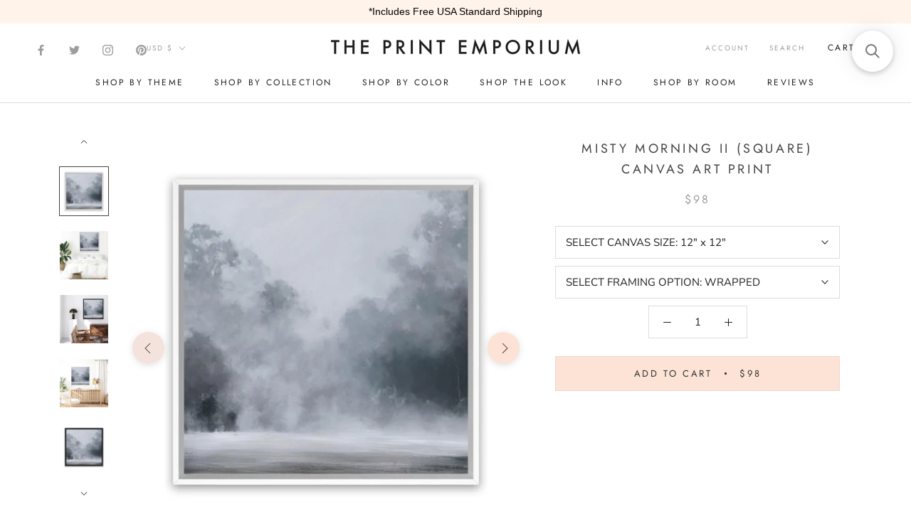

--- FILE ---
content_type: text/html; charset=utf-8
request_url: https://theprintemporium.com/products/misty-morning-ii-square-canvas-art-print
body_size: 57910
content:
<!doctype html>

<html class="no-js" lang="en">
  <head>
    <!-- Preconnect Domains -->
    <link rel="preconnect" href="https://cdn.shopify.com" crossorigin>
    <link rel="preconnect" href="https://fonts.shopify.com" crossorigin>
    <link rel="preconnect" href="https://connect.facebook.net">
    <link rel="preconnect" href="https://s.pinimg.com" crossorigin>
    <link rel="preconnect" href="https://d10lpsik1i8c69.cloudfront.net" crossorigin>
    <link rel="preconnect" href="https://www.googletagmanager.com" crossorigin>

    

      <link rel="alternate" hreflang="en-au" href="https://theprintemporium.com.au/products/misty-morning-ii-square-canvas-art-print" />
  <link rel="alternate" hreflang="en-us" href="https://theprintemporium.com/products/misty-morning-ii-square-canvas-art-print" />
  <link rel="alternate" hreflang="en-ca" href="https://theprintemporium.com/products/misty-morning-ii-square-canvas-art-print" />
  <link rel="alternate" hreflang="en-at" href="https://theprintemporium.com/products/misty-morning-ii-square-canvas-art-print" />
  <link rel="alternate" hreflang="x-default" href="https://theprintemporium.com/products/misty-morning-ii-square-canvas-art-print" />
    
    
    <meta name="facebook-domain-verification" content="46rsk7oy13x5s7twegs261luh01dw5" />
    
  
    <meta name="p:domain_verify" content="0bc5d7433f35424aad6d2134ebaeba2b"/>
  	<meta name="facebook-domain-verification" content="a6yp4erz6v1pynhd7oxq497y5gimte" />
	<meta name="google-site-verification" content="3CCdZhVgo5s3HchqXv9_7dtpl8Lj1dX85Fsa-0l82nc" />
    <meta name="google-site-verification" content="gLK6k0TOIXF1nBF73bDn0yHPcTNT9GnB8tq2BzXud6U" />
  
    <meta charset="utf-8"> 
    <meta http-equiv="X-UA-Compatible" content="IE=edge,chrome=1">
    <meta name="viewport" content="width=device-width, initial-scale=1.0, height=device-height, minimum-scale=1.0, maximum-scale=1.0">
    <meta name="theme-color" content="">

    <title>
      Buy Misty Morning II Square Canvas Art Print | The Print Emporium®
    </title><meta name="description" content="Shop Misty Morning II (Square) Canvas Wall Art Print, a painted blue toned artwork features a misty abstract landscape scene in stretched framed canvas print by The Print Emporium®. Free US shipping, shop now!">

    <link rel="canonical" href="https://theprintemporium.com/products/misty-morning-ii-square-canvas-art-print"><link rel="shortcut icon" href="//theprintemporium.com/cdn/shop/files/favicon_96x.png?v=1645996079" type="image/png"><meta property="og:type" content="product">
  <meta property="og:title" content="Misty Morning II (Square) Canvas Art Print"><meta property="og:image" content="http://theprintemporium.com/cdn/shop/products/TPE423_CA_Misty_Morning_II__Square___White_Floating_Frame_Canvas_WallArtPrintbyThePrintEmporium.jpg?v=1679946972">
    <meta property="og:image:secure_url" content="https://theprintemporium.com/cdn/shop/products/TPE423_CA_Misty_Morning_II__Square___White_Floating_Frame_Canvas_WallArtPrintbyThePrintEmporium.jpg?v=1679946972">
    <meta property="og:image:width" content="1000">
    <meta property="og:image:height" content="1000"><meta property="product:price:amount" content="98.00">
  <meta property="product:price:currency" content="USD"><meta property="og:description" content="Shop Misty Morning II (Square) Canvas Wall Art Print, a painted blue toned artwork features a misty abstract landscape scene in stretched framed canvas print by The Print Emporium®. Free US shipping, shop now!"><meta property="og:url" content="https://theprintemporium.com/products/misty-morning-ii-square-canvas-art-print">
<meta property="og:site_name" content="The Print Emporium"><meta name="twitter:card" content="summary"><meta name="twitter:title" content="Misty Morning II (Square) Canvas Art Print">
  <meta name="twitter:description" content="Shop Misty Morning II Square Canvas Wall Art Print by The Print Emporium and update your wall decor at home easily with this abstract artwork from our hand painted print collection. This stretched canvas wall art print is now available as a reproduction printed stretched and ready-to-hang canvas artwork. Read more about our product information and commonly asked questions below, and please get in touch with our friendly customer care team if you have any questions. All imagery on this website is copyright protected by The Print Emporium ©. ABOUT OUR CANVAS PRINTS What is a stretched canvas?Stretched Canvas is a ready-to-hang canvas print which is stretched (canvas fabric) on a hardwood frame. Hand-stretched around a hardwood frame Pigment-based inkjet printing on high-quality 1.5&quot; thick canvas Available in a broad range of sizes Arrives with hanging hardware kit FRAMING INFO">
  <meta name="twitter:image" content="https://theprintemporium.com/cdn/shop/products/TPE423_CA_Misty_Morning_II__Square___White_Floating_Frame_Canvas_WallArtPrintbyThePrintEmporium_600x600_crop_center.jpg?v=1679946972">
    <style>
  @font-face {
  font-family: Jost;
  font-weight: 400;
  font-style: normal;
  font-display: fallback;
  src: url("//theprintemporium.com/cdn/fonts/jost/jost_n4.d47a1b6347ce4a4c9f437608011273009d91f2b7.woff2") format("woff2"),
       url("//theprintemporium.com/cdn/fonts/jost/jost_n4.791c46290e672b3f85c3d1c651ef2efa3819eadd.woff") format("woff");
}

  @font-face {
  font-family: "Nunito Sans";
  font-weight: 400;
  font-style: normal;
  font-display: fallback;
  src: url("//theprintemporium.com/cdn/fonts/nunito_sans/nunitosans_n4.0276fe080df0ca4e6a22d9cb55aed3ed5ba6b1da.woff2") format("woff2"),
       url("//theprintemporium.com/cdn/fonts/nunito_sans/nunitosans_n4.b4964bee2f5e7fd9c3826447e73afe2baad607b7.woff") format("woff");
}


  @font-face {
  font-family: "Nunito Sans";
  font-weight: 700;
  font-style: normal;
  font-display: fallback;
  src: url("//theprintemporium.com/cdn/fonts/nunito_sans/nunitosans_n7.25d963ed46da26098ebeab731e90d8802d989fa5.woff2") format("woff2"),
       url("//theprintemporium.com/cdn/fonts/nunito_sans/nunitosans_n7.d32e3219b3d2ec82285d3027bd673efc61a996c8.woff") format("woff");
}

  @font-face {
  font-family: "Nunito Sans";
  font-weight: 400;
  font-style: italic;
  font-display: fallback;
  src: url("//theprintemporium.com/cdn/fonts/nunito_sans/nunitosans_i4.6e408730afac1484cf297c30b0e67c86d17fc586.woff2") format("woff2"),
       url("//theprintemporium.com/cdn/fonts/nunito_sans/nunitosans_i4.c9b6dcbfa43622b39a5990002775a8381942ae38.woff") format("woff");
}

  @font-face {
  font-family: "Nunito Sans";
  font-weight: 700;
  font-style: italic;
  font-display: fallback;
  src: url("//theprintemporium.com/cdn/fonts/nunito_sans/nunitosans_i7.8c1124729eec046a321e2424b2acf328c2c12139.woff2") format("woff2"),
       url("//theprintemporium.com/cdn/fonts/nunito_sans/nunitosans_i7.af4cda04357273e0996d21184432bcb14651a64d.woff") format("woff");
}


  :root {
    --heading-font-family : Jost, sans-serif;
    --heading-font-weight : 400;
    --heading-font-style  : normal;

    --text-font-family : "Nunito Sans", sans-serif;
    --text-font-weight : 400;
    --text-font-style  : normal;

    --base-text-font-size   : 15px;
    --default-text-font-size: 14px;--background          : #ffffff;
    --background-rgb      : 255, 255, 255;
    --light-background    : #ffffff;
    --light-background-rgb: 255, 255, 255;
    --heading-color       : #454545;
    --text-color          : #1e1e1d;
    --text-color-rgb      : 30, 30, 29;
    --text-color-light    : #9d9d9d;
    --text-color-light-rgb: 157, 157, 157;
    --link-color          : #383838;
    --link-color-rgb      : 56, 56, 56;
    --border-color        : #dddddd;
    --border-color-rgb    : 221, 221, 221;

    --button-background    : #eed8cd;
    --button-background-rgb: 238, 216, 205;
    --button-text-color    : #333333;

    --header-background       : #ffffff;
    --header-heading-color    : #1e1e1d;
    --header-light-text-color : #9d9d9d;
    --header-border-color     : #dddddd;

    --footer-background    : #fce3d6;
    --footer-text-color    : #9d9d9d;
    --footer-heading-color : #353434;
    --footer-border-color  : #eed9cd;

    --navigation-background      : #ffffff;
    --navigation-background-rgb  : 255, 255, 255;
    --navigation-text-color      : #000000;
    --navigation-text-color-light: rgba(0, 0, 0, 0.5);
    --navigation-border-color    : rgba(0, 0, 0, 0.25);

    --newsletter-popup-background     : #f0cebf;
    --newsletter-popup-text-color     : #ffffff;
    --newsletter-popup-text-color-rgb : 255, 255, 255;

    --secondary-elements-background       : #eed8cd;
    --secondary-elements-background-rgb   : 238, 216, 205;
    --secondary-elements-text-color       : #353434;
    --secondary-elements-text-color-light : rgba(53, 52, 52, 0.5);
    --secondary-elements-border-color     : rgba(53, 52, 52, 0.25);

    --product-sale-price-color    : #f94c43;
    --product-sale-price-color-rgb: 249, 76, 67;

    /* Shopify related variables */
    --payment-terms-background-color: #ffffff;

    /* Products */

    --horizontal-spacing-four-products-per-row: 60px;
        --horizontal-spacing-two-products-per-row : 60px;

    --vertical-spacing-four-products-per-row: 60px;
        --vertical-spacing-two-products-per-row : 75px;

    /* Animation */
    --drawer-transition-timing: cubic-bezier(0.645, 0.045, 0.355, 1);
    --header-base-height: 80px; /* We set a default for browsers that do not support CSS variables */

    /* Cursors */
    --cursor-zoom-in-svg    : url(//theprintemporium.com/cdn/shop/t/18/assets/cursor-zoom-in.svg?v=174614733836777429241636302290);
    --cursor-zoom-in-2x-svg : url(//theprintemporium.com/cdn/shop/t/18/assets/cursor-zoom-in-2x.svg?v=165995047460875994171636302290);
  }
</style>

<script>
  // IE11 does not have support for CSS variables, so we have to polyfill them
  if (!(((window || {}).CSS || {}).supports && window.CSS.supports('(--a: 0)'))) {
    const script = document.createElement('script');
    script.type = 'text/javascript';
    script.src = 'https://cdn.jsdelivr.net/npm/css-vars-ponyfill@2';
    script.onload = function() {
      cssVars({});
    };

    document.getElementsByTagName('head')[0].appendChild(script);
  }
</script>

     
    
    
    <script>window.performance && window.performance.mark && window.performance.mark('shopify.content_for_header.start');</script><meta id="shopify-digital-wallet" name="shopify-digital-wallet" content="/4448714865/digital_wallets/dialog">
<meta name="shopify-checkout-api-token" content="e8ab56c882e96db62d4b7a8b68ccd76a">
<meta id="in-context-paypal-metadata" data-shop-id="4448714865" data-venmo-supported="false" data-environment="production" data-locale="en_US" data-paypal-v4="true" data-currency="USD">
<link rel="alternate" hreflang="x-default" href="https://theprintemporium.com/products/misty-morning-ii-square-canvas-art-print">
<link rel="alternate" hreflang="en" href="https://theprintemporium.com/products/misty-morning-ii-square-canvas-art-print">
<link rel="alternate" hreflang="en-CA" href="https://theprintemporium.com/en-ca/products/misty-morning-ii-square-canvas-art-print">
<link rel="alternate" type="application/json+oembed" href="https://theprintemporium.com/products/misty-morning-ii-square-canvas-art-print.oembed">
<script async="async" src="/checkouts/internal/preloads.js?locale=en-US"></script>
<link rel="preconnect" href="https://shop.app" crossorigin="anonymous">
<script async="async" src="https://shop.app/checkouts/internal/preloads.js?locale=en-US&shop_id=4448714865" crossorigin="anonymous"></script>
<script id="apple-pay-shop-capabilities" type="application/json">{"shopId":4448714865,"countryCode":"AU","currencyCode":"USD","merchantCapabilities":["supports3DS"],"merchantId":"gid:\/\/shopify\/Shop\/4448714865","merchantName":"The Print Emporium","requiredBillingContactFields":["postalAddress","email","phone"],"requiredShippingContactFields":["postalAddress","email","phone"],"shippingType":"shipping","supportedNetworks":["visa","masterCard","amex","jcb"],"total":{"type":"pending","label":"The Print Emporium","amount":"1.00"},"shopifyPaymentsEnabled":true,"supportsSubscriptions":true}</script>
<script id="shopify-features" type="application/json">{"accessToken":"e8ab56c882e96db62d4b7a8b68ccd76a","betas":["rich-media-storefront-analytics"],"domain":"theprintemporium.com","predictiveSearch":true,"shopId":4448714865,"locale":"en"}</script>
<script>var Shopify = Shopify || {};
Shopify.shop = "the-print-emporium-usa.myshopify.com";
Shopify.locale = "en";
Shopify.currency = {"active":"USD","rate":"1.0"};
Shopify.country = "US";
Shopify.theme = {"name":"Print Emporium - Shug v1.0","id":127393530030,"schema_name":"Prestige","schema_version":"4.14.2","theme_store_id":null,"role":"main"};
Shopify.theme.handle = "null";
Shopify.theme.style = {"id":null,"handle":null};
Shopify.cdnHost = "theprintemporium.com/cdn";
Shopify.routes = Shopify.routes || {};
Shopify.routes.root = "/";</script>
<script type="module">!function(o){(o.Shopify=o.Shopify||{}).modules=!0}(window);</script>
<script>!function(o){function n(){var o=[];function n(){o.push(Array.prototype.slice.apply(arguments))}return n.q=o,n}var t=o.Shopify=o.Shopify||{};t.loadFeatures=n(),t.autoloadFeatures=n()}(window);</script>
<script>
  window.ShopifyPay = window.ShopifyPay || {};
  window.ShopifyPay.apiHost = "shop.app\/pay";
  window.ShopifyPay.redirectState = null;
</script>
<script id="shop-js-analytics" type="application/json">{"pageType":"product"}</script>
<script defer="defer" async type="module" src="//theprintemporium.com/cdn/shopifycloud/shop-js/modules/v2/client.init-shop-cart-sync_BN7fPSNr.en.esm.js"></script>
<script defer="defer" async type="module" src="//theprintemporium.com/cdn/shopifycloud/shop-js/modules/v2/chunk.common_Cbph3Kss.esm.js"></script>
<script defer="defer" async type="module" src="//theprintemporium.com/cdn/shopifycloud/shop-js/modules/v2/chunk.modal_DKumMAJ1.esm.js"></script>
<script type="module">
  await import("//theprintemporium.com/cdn/shopifycloud/shop-js/modules/v2/client.init-shop-cart-sync_BN7fPSNr.en.esm.js");
await import("//theprintemporium.com/cdn/shopifycloud/shop-js/modules/v2/chunk.common_Cbph3Kss.esm.js");
await import("//theprintemporium.com/cdn/shopifycloud/shop-js/modules/v2/chunk.modal_DKumMAJ1.esm.js");

  window.Shopify.SignInWithShop?.initShopCartSync?.({"fedCMEnabled":true,"windoidEnabled":true});

</script>
<script>
  window.Shopify = window.Shopify || {};
  if (!window.Shopify.featureAssets) window.Shopify.featureAssets = {};
  window.Shopify.featureAssets['shop-js'] = {"shop-cart-sync":["modules/v2/client.shop-cart-sync_CJVUk8Jm.en.esm.js","modules/v2/chunk.common_Cbph3Kss.esm.js","modules/v2/chunk.modal_DKumMAJ1.esm.js"],"init-fed-cm":["modules/v2/client.init-fed-cm_7Fvt41F4.en.esm.js","modules/v2/chunk.common_Cbph3Kss.esm.js","modules/v2/chunk.modal_DKumMAJ1.esm.js"],"init-shop-email-lookup-coordinator":["modules/v2/client.init-shop-email-lookup-coordinator_Cc088_bR.en.esm.js","modules/v2/chunk.common_Cbph3Kss.esm.js","modules/v2/chunk.modal_DKumMAJ1.esm.js"],"init-windoid":["modules/v2/client.init-windoid_hPopwJRj.en.esm.js","modules/v2/chunk.common_Cbph3Kss.esm.js","modules/v2/chunk.modal_DKumMAJ1.esm.js"],"shop-button":["modules/v2/client.shop-button_B0jaPSNF.en.esm.js","modules/v2/chunk.common_Cbph3Kss.esm.js","modules/v2/chunk.modal_DKumMAJ1.esm.js"],"shop-cash-offers":["modules/v2/client.shop-cash-offers_DPIskqss.en.esm.js","modules/v2/chunk.common_Cbph3Kss.esm.js","modules/v2/chunk.modal_DKumMAJ1.esm.js"],"shop-toast-manager":["modules/v2/client.shop-toast-manager_CK7RT69O.en.esm.js","modules/v2/chunk.common_Cbph3Kss.esm.js","modules/v2/chunk.modal_DKumMAJ1.esm.js"],"init-shop-cart-sync":["modules/v2/client.init-shop-cart-sync_BN7fPSNr.en.esm.js","modules/v2/chunk.common_Cbph3Kss.esm.js","modules/v2/chunk.modal_DKumMAJ1.esm.js"],"init-customer-accounts-sign-up":["modules/v2/client.init-customer-accounts-sign-up_CfPf4CXf.en.esm.js","modules/v2/client.shop-login-button_DeIztwXF.en.esm.js","modules/v2/chunk.common_Cbph3Kss.esm.js","modules/v2/chunk.modal_DKumMAJ1.esm.js"],"pay-button":["modules/v2/client.pay-button_CgIwFSYN.en.esm.js","modules/v2/chunk.common_Cbph3Kss.esm.js","modules/v2/chunk.modal_DKumMAJ1.esm.js"],"init-customer-accounts":["modules/v2/client.init-customer-accounts_DQ3x16JI.en.esm.js","modules/v2/client.shop-login-button_DeIztwXF.en.esm.js","modules/v2/chunk.common_Cbph3Kss.esm.js","modules/v2/chunk.modal_DKumMAJ1.esm.js"],"avatar":["modules/v2/client.avatar_BTnouDA3.en.esm.js"],"init-shop-for-new-customer-accounts":["modules/v2/client.init-shop-for-new-customer-accounts_CsZy_esa.en.esm.js","modules/v2/client.shop-login-button_DeIztwXF.en.esm.js","modules/v2/chunk.common_Cbph3Kss.esm.js","modules/v2/chunk.modal_DKumMAJ1.esm.js"],"shop-follow-button":["modules/v2/client.shop-follow-button_BRMJjgGd.en.esm.js","modules/v2/chunk.common_Cbph3Kss.esm.js","modules/v2/chunk.modal_DKumMAJ1.esm.js"],"checkout-modal":["modules/v2/client.checkout-modal_B9Drz_yf.en.esm.js","modules/v2/chunk.common_Cbph3Kss.esm.js","modules/v2/chunk.modal_DKumMAJ1.esm.js"],"shop-login-button":["modules/v2/client.shop-login-button_DeIztwXF.en.esm.js","modules/v2/chunk.common_Cbph3Kss.esm.js","modules/v2/chunk.modal_DKumMAJ1.esm.js"],"lead-capture":["modules/v2/client.lead-capture_DXYzFM3R.en.esm.js","modules/v2/chunk.common_Cbph3Kss.esm.js","modules/v2/chunk.modal_DKumMAJ1.esm.js"],"shop-login":["modules/v2/client.shop-login_CA5pJqmO.en.esm.js","modules/v2/chunk.common_Cbph3Kss.esm.js","modules/v2/chunk.modal_DKumMAJ1.esm.js"],"payment-terms":["modules/v2/client.payment-terms_BxzfvcZJ.en.esm.js","modules/v2/chunk.common_Cbph3Kss.esm.js","modules/v2/chunk.modal_DKumMAJ1.esm.js"]};
</script>
<script>(function() {
  var isLoaded = false;
  function asyncLoad() {
    if (isLoaded) return;
    isLoaded = true;
    var urls = ["https:\/\/cdn.pickystory.com\/widget\/static\/js\/noop.js?shop=the-print-emporium-usa.myshopify.com","https:\/\/cdn.provesrc.com\/provesrc.js?apiKey=eyJhbGciOiJIUzI1NiIsInR5cCI6IkpXVCJ9.eyJhY2NvdW50SWQiOiI2MmYzNzdkOTM5Mjc0NjJhZGEwZmE5ODgiLCJpYXQiOjE2NjAxMjMwOTd9.2Bc93r7olDiMBp6dzOxA-p-RNKQsLQut1L1eE_2g1sg\u0026shop=the-print-emporium-usa.myshopify.com","https:\/\/gcb-app.herokuapp.com\/get_script\/b8b29038343a11edaec7dec8d58eb4f1.js?v=500073\u0026shop=the-print-emporium-usa.myshopify.com","https:\/\/cozycountryredirectiii.addons.business\/js\/eggbox\/6012\/script_750f5c9f11fe4e0dcaa1b9be324c2f4f.js?v=1\u0026sign=750f5c9f11fe4e0dcaa1b9be324c2f4f\u0026shop=the-print-emporium-usa.myshopify.com","https:\/\/cdn.hextom.com\/js\/quickannouncementbar.js?shop=the-print-emporium-usa.myshopify.com","https:\/\/cdn.hextom.com\/js\/ultimatesalesboost.js?shop=the-print-emporium-usa.myshopify.com","https:\/\/cdn.nfcube.com\/instafeed-f74b4cb5535ba6f3155ade205e0f1c17.js?shop=the-print-emporium-usa.myshopify.com","https:\/\/searchanise-ef84.kxcdn.com\/widgets\/shopify\/init.js?a=9f1o3F7L7o\u0026shop=the-print-emporium-usa.myshopify.com"];
    for (var i = 0; i < urls.length; i++) {
      var s = document.createElement('script');
      s.type = 'text/javascript';
      s.async = true;
      s.src = urls[i];
      var x = document.getElementsByTagName('script')[0];
      x.parentNode.insertBefore(s, x);
    }
  };
  if(window.attachEvent) {
    window.attachEvent('onload', asyncLoad);
  } else {
    window.addEventListener('load', asyncLoad, false);
  }
})();</script>
<script id="__st">var __st={"a":4448714865,"offset":39600,"reqid":"085da104-7585-46a5-a6d8-9d36b94cd572-1769822402","pageurl":"theprintemporium.com\/products\/misty-morning-ii-square-canvas-art-print","u":"b18f2d86c84e","p":"product","rtyp":"product","rid":7893681340590};</script>
<script>window.ShopifyPaypalV4VisibilityTracking = true;</script>
<script id="captcha-bootstrap">!function(){'use strict';const t='contact',e='account',n='new_comment',o=[[t,t],['blogs',n],['comments',n],[t,'customer']],c=[[e,'customer_login'],[e,'guest_login'],[e,'recover_customer_password'],[e,'create_customer']],r=t=>t.map((([t,e])=>`form[action*='/${t}']:not([data-nocaptcha='true']) input[name='form_type'][value='${e}']`)).join(','),a=t=>()=>t?[...document.querySelectorAll(t)].map((t=>t.form)):[];function s(){const t=[...o],e=r(t);return a(e)}const i='password',u='form_key',d=['recaptcha-v3-token','g-recaptcha-response','h-captcha-response',i],f=()=>{try{return window.sessionStorage}catch{return}},m='__shopify_v',_=t=>t.elements[u];function p(t,e,n=!1){try{const o=window.sessionStorage,c=JSON.parse(o.getItem(e)),{data:r}=function(t){const{data:e,action:n}=t;return t[m]||n?{data:e,action:n}:{data:t,action:n}}(c);for(const[e,n]of Object.entries(r))t.elements[e]&&(t.elements[e].value=n);n&&o.removeItem(e)}catch(o){console.error('form repopulation failed',{error:o})}}const l='form_type',E='cptcha';function T(t){t.dataset[E]=!0}const w=window,h=w.document,L='Shopify',v='ce_forms',y='captcha';let A=!1;((t,e)=>{const n=(g='f06e6c50-85a8-45c8-87d0-21a2b65856fe',I='https://cdn.shopify.com/shopifycloud/storefront-forms-hcaptcha/ce_storefront_forms_captcha_hcaptcha.v1.5.2.iife.js',D={infoText:'Protected by hCaptcha',privacyText:'Privacy',termsText:'Terms'},(t,e,n)=>{const o=w[L][v],c=o.bindForm;if(c)return c(t,g,e,D).then(n);var r;o.q.push([[t,g,e,D],n]),r=I,A||(h.body.append(Object.assign(h.createElement('script'),{id:'captcha-provider',async:!0,src:r})),A=!0)});var g,I,D;w[L]=w[L]||{},w[L][v]=w[L][v]||{},w[L][v].q=[],w[L][y]=w[L][y]||{},w[L][y].protect=function(t,e){n(t,void 0,e),T(t)},Object.freeze(w[L][y]),function(t,e,n,w,h,L){const[v,y,A,g]=function(t,e,n){const i=e?o:[],u=t?c:[],d=[...i,...u],f=r(d),m=r(i),_=r(d.filter((([t,e])=>n.includes(e))));return[a(f),a(m),a(_),s()]}(w,h,L),I=t=>{const e=t.target;return e instanceof HTMLFormElement?e:e&&e.form},D=t=>v().includes(t);t.addEventListener('submit',(t=>{const e=I(t);if(!e)return;const n=D(e)&&!e.dataset.hcaptchaBound&&!e.dataset.recaptchaBound,o=_(e),c=g().includes(e)&&(!o||!o.value);(n||c)&&t.preventDefault(),c&&!n&&(function(t){try{if(!f())return;!function(t){const e=f();if(!e)return;const n=_(t);if(!n)return;const o=n.value;o&&e.removeItem(o)}(t);const e=Array.from(Array(32),(()=>Math.random().toString(36)[2])).join('');!function(t,e){_(t)||t.append(Object.assign(document.createElement('input'),{type:'hidden',name:u})),t.elements[u].value=e}(t,e),function(t,e){const n=f();if(!n)return;const o=[...t.querySelectorAll(`input[type='${i}']`)].map((({name:t})=>t)),c=[...d,...o],r={};for(const[a,s]of new FormData(t).entries())c.includes(a)||(r[a]=s);n.setItem(e,JSON.stringify({[m]:1,action:t.action,data:r}))}(t,e)}catch(e){console.error('failed to persist form',e)}}(e),e.submit())}));const S=(t,e)=>{t&&!t.dataset[E]&&(n(t,e.some((e=>e===t))),T(t))};for(const o of['focusin','change'])t.addEventListener(o,(t=>{const e=I(t);D(e)&&S(e,y())}));const B=e.get('form_key'),M=e.get(l),P=B&&M;t.addEventListener('DOMContentLoaded',(()=>{const t=y();if(P)for(const e of t)e.elements[l].value===M&&p(e,B);[...new Set([...A(),...v().filter((t=>'true'===t.dataset.shopifyCaptcha))])].forEach((e=>S(e,t)))}))}(h,new URLSearchParams(w.location.search),n,t,e,['guest_login'])})(!0,!0)}();</script>
<script integrity="sha256-4kQ18oKyAcykRKYeNunJcIwy7WH5gtpwJnB7kiuLZ1E=" data-source-attribution="shopify.loadfeatures" defer="defer" src="//theprintemporium.com/cdn/shopifycloud/storefront/assets/storefront/load_feature-a0a9edcb.js" crossorigin="anonymous"></script>
<script crossorigin="anonymous" defer="defer" src="//theprintemporium.com/cdn/shopifycloud/storefront/assets/shopify_pay/storefront-65b4c6d7.js?v=20250812"></script>
<script data-source-attribution="shopify.dynamic_checkout.dynamic.init">var Shopify=Shopify||{};Shopify.PaymentButton=Shopify.PaymentButton||{isStorefrontPortableWallets:!0,init:function(){window.Shopify.PaymentButton.init=function(){};var t=document.createElement("script");t.src="https://theprintemporium.com/cdn/shopifycloud/portable-wallets/latest/portable-wallets.en.js",t.type="module",document.head.appendChild(t)}};
</script>
<script data-source-attribution="shopify.dynamic_checkout.buyer_consent">
  function portableWalletsHideBuyerConsent(e){var t=document.getElementById("shopify-buyer-consent"),n=document.getElementById("shopify-subscription-policy-button");t&&n&&(t.classList.add("hidden"),t.setAttribute("aria-hidden","true"),n.removeEventListener("click",e))}function portableWalletsShowBuyerConsent(e){var t=document.getElementById("shopify-buyer-consent"),n=document.getElementById("shopify-subscription-policy-button");t&&n&&(t.classList.remove("hidden"),t.removeAttribute("aria-hidden"),n.addEventListener("click",e))}window.Shopify?.PaymentButton&&(window.Shopify.PaymentButton.hideBuyerConsent=portableWalletsHideBuyerConsent,window.Shopify.PaymentButton.showBuyerConsent=portableWalletsShowBuyerConsent);
</script>
<script data-source-attribution="shopify.dynamic_checkout.cart.bootstrap">document.addEventListener("DOMContentLoaded",(function(){function t(){return document.querySelector("shopify-accelerated-checkout-cart, shopify-accelerated-checkout")}if(t())Shopify.PaymentButton.init();else{new MutationObserver((function(e,n){t()&&(Shopify.PaymentButton.init(),n.disconnect())})).observe(document.body,{childList:!0,subtree:!0})}}));
</script>
<link id="shopify-accelerated-checkout-styles" rel="stylesheet" media="screen" href="https://theprintemporium.com/cdn/shopifycloud/portable-wallets/latest/accelerated-checkout-backwards-compat.css" crossorigin="anonymous">
<style id="shopify-accelerated-checkout-cart">
        #shopify-buyer-consent {
  margin-top: 1em;
  display: inline-block;
  width: 100%;
}

#shopify-buyer-consent.hidden {
  display: none;
}

#shopify-subscription-policy-button {
  background: none;
  border: none;
  padding: 0;
  text-decoration: underline;
  font-size: inherit;
  cursor: pointer;
}

#shopify-subscription-policy-button::before {
  box-shadow: none;
}

      </style>

<script>window.performance && window.performance.mark && window.performance.mark('shopify.content_for_header.end');</script>
    
    <link rel="preload" href="https://ajax.googleapis.com/ajax/libs/jquery/1.11.3/jquery.min.js" as="script">
    <link rel="preload" href="//theprintemporium.com/cdn/shop/t/18/assets/theme.css?v=63971539107220436321648323557" as="style">
    <link rel="preload" href="//theprintemporium.com/cdn/shop/t/18/assets/custom.css?v=89521247277909740211636302275" as="style">
    <link rel="preload" href="//theprintemporium.com/cdn/shop/t/18/assets/lazysizes.min.js?v=174358363404432586981636302276" as="script">
    <link rel="preload" href="https://polyfill-fastly.net/v3/polyfill.min.js?unknown=polyfill&features=fetch,Element.prototype.closest,Element.prototype.remove,Element.prototype.classList,Array.prototype.includes,Array.prototype.fill,Object.assign,CustomEvent,IntersectionObserver,IntersectionObserverEntry,URL" as="script">
    <link rel="preload" href="//theprintemporium.com/cdn/shop/t/18/assets/libs.min.js?v=26178543184394469741636302277" as="script">
    <link rel="preload" href="//theprintemporium.com/cdn/shop/t/18/assets/theme.min.js?v=90769953863000224281636302279" as="script">
    <link rel="preload" href="//theprintemporium.com/cdn/shop/t/18/assets/custom.js?v=27827377930545563981636302276" as="script">

    <link rel="stylesheet" href="//theprintemporium.com/cdn/shop/t/18/assets/theme.css?v=63971539107220436321648323557">
    <link rel="stylesheet" href="//theprintemporium.com/cdn/shop/t/18/assets/custom.css?v=89521247277909740211636302275">

    <script>// This allows to expose several variables to the global scope, to be used in scripts
      window.theme = {
        pageType: "product",
        moneyFormat: "${{amount}}",
        moneyWithCurrencyFormat: "${{amount}} USD",
        productImageSize: "square",
        searchMode: "product",
        showPageTransition: false,
        showElementStaggering: false,
        showImageZooming: false
      };

      window.routes = {
        rootUrl: "\/",
        rootUrlWithoutSlash: '',
        cartUrl: "\/cart",
        cartAddUrl: "\/cart\/add",
        cartChangeUrl: "\/cart\/change",
        searchUrl: "\/search",
        productRecommendationsUrl: "\/recommendations\/products"
      };

      window.languages = {
        cartAddNote: "In the box below, please list any shipping address notes in the box below",
        cartEditNote: "Edit Order Note",
        productImageLoadingError: "This image could not be loaded. Please try to reload the page.",
        productFormAddToCart: "Add to cart",
        productFormUnavailable: "Unavailable",
        productFormSoldOut: "Sold Out",
        shippingEstimatorOneResult: "1 option available:",
        shippingEstimatorMoreResults: "{{count}} options available:",
        shippingEstimatorNoResults: "No shipping could be found"
      };

      window.lazySizesConfig = {
        loadHidden: false,
        hFac: 0.5,
        expFactor: 2,
        ricTimeout: 150,
        lazyClass: 'Image--lazyLoad',
        loadingClass: 'Image--lazyLoading',
        loadedClass: 'Image--lazyLoaded'
      };

      document.documentElement.className = document.documentElement.className.replace('no-js', 'js');
      document.documentElement.style.setProperty('--window-height', window.innerHeight + 'px');

      // We do a quick detection of some features (we could use Modernizr but for so little...)
      (function() {
        document.documentElement.className += ((window.CSS && window.CSS.supports('(position: sticky) or (position: -webkit-sticky)')) ? ' supports-sticky' : ' no-supports-sticky');
        document.documentElement.className += (window.matchMedia('(-moz-touch-enabled: 1), (hover: none)')).matches ? ' no-supports-hover' : ' supports-hover';
      }());
    </script>
    
	<script src="https://ajax.googleapis.com/ajax/libs/jquery/1.11.3/jquery.min.js" defer></script>
    <script src="//theprintemporium.com/cdn/shop/t/18/assets/lazysizes.min.js?v=174358363404432586981636302276" async></script><script src="https://polyfill-fastly.net/v3/polyfill.min.js?unknown=polyfill&features=fetch,Element.prototype.closest,Element.prototype.remove,Element.prototype.classList,Array.prototype.includes,Array.prototype.fill,Object.assign,CustomEvent,IntersectionObserver,IntersectionObserverEntry,URL" defer></script>
    <script src="//theprintemporium.com/cdn/shop/t/18/assets/libs.min.js?v=26178543184394469741636302277" defer></script>
    <script src="//theprintemporium.com/cdn/shop/t/18/assets/theme.min.js?v=90769953863000224281636302279" defer></script>
    <script src="//theprintemporium.com/cdn/shop/t/18/assets/custom.js?v=27827377930545563981636302276" defer></script>
    <script>!function(e){if(!window.pintrk){window.pintrk=function (){window.pintrk.queue.push(Array.prototype.slice.call(arguments))};var n=window.pintrk;n.queue=[],n.version="3.0";var t=document.createElement("script");t.async=!0,t.src=e;var r=document.getElementsByTagName("script")[0]; r.parentNode.insertBefore(t,r)}}("https://s.pinimg.com/ct/core.js"); pintrk('load', '2613232385347',{em: 'e3b0c44298fc1c149afbf4c8996fb92427ae41e4649b934ca495991b7852b855',}); pintrk('page'); </script> <noscript> <img height="1" width="1" style="display:none;" alt="" src="https://ct.pinterest.com/v3/?tid=2613232385347&pd[em]=e3b0c44298fc1c149afbf4c8996fb92427ae41e4649b934ca495991b7852b855&noscript=1"/> </noscript>
	<script>
    
    
    
    
    var gsf_conversion_data = {page_type : 'product', event : 'view_item', data : {product_data : [{variant_id : 43681788559534, product_id : 7893681340590, name : "Misty Morning II (Square) Canvas Art Print", price : "98.00", currency : "USD", sku : "TPE423-CA-12X12-NF", brand : "The Print Emporium", variant : "12&quot; x 12&quot; / WRAPPED", category : "PREMIUM CANVAS PRINT", quantity : "999" }], total_price : "98.00", shop_currency : "USD"}};
    
</script>
    
   
    <script type='text/javascript'> window.__lo_site_id=82766; (function(){var wa=document.createElement('script'); wa.type='text/javascript'; wa.async=true; wa.src='https://d10lpsik1i8c69.cloudfront.net/w.js'; var s=document.getElementsByTagName('script')[0]; s.parentNode.insertBefore(wa, s);})(); </script>
    <script>(function (){window.onpageshow=function(){if (window.theme.showPageTransition){var pageTransition=document.querySelector('.PageTransition'); if (pageTransition){pageTransition.style.visibility='visible'; pageTransition.style.opacity='0';}}}})// When the page is loaded from the cache, we have to reload the cart content document.documentElement.dispatchEvent(new CustomEvent('cart:refresh',{bubbles: true}));};})();</script>
    
  <script type="application/ld+json">
  {
    "@context": "http://schema.org",
    "@type": "Product",
    "offers": [{
          "@type": "Offer",
          "name": "12\" x 12\" \/ WRAPPED",
          "availability":"https://schema.org/InStock",
          "price": 98.0,
          "priceCurrency": "USD",
          "priceValidUntil": "2026-02-10","sku": "TPE423-CA-12X12-NF","url": "/products/misty-morning-ii-square-canvas-art-print?variant=43681788559534"
        },
{
          "@type": "Offer",
          "name": "12\" x 12\" \/ WHITE",
          "availability":"https://schema.org/InStock",
          "price": 154.0,
          "priceCurrency": "USD",
          "priceValidUntil": "2026-02-10","sku": "TPE423-CA-12X12-WHITE","url": "/products/misty-morning-ii-square-canvas-art-print?variant=43681788592302"
        },
{
          "@type": "Offer",
          "name": "12\" x 12\" \/ BLACK",
          "availability":"https://schema.org/InStock",
          "price": 154.0,
          "priceCurrency": "USD",
          "priceValidUntil": "2026-02-10","sku": "TPE423-CA-12X12-BLACK","url": "/products/misty-morning-ii-square-canvas-art-print?variant=43681788625070"
        },
{
          "@type": "Offer",
          "name": "16” x 16” \/ WRAPPED",
          "availability":"https://schema.org/InStock",
          "price": 128.0,
          "priceCurrency": "USD",
          "priceValidUntil": "2026-02-10","sku": "TPE423-CA-16X16-NF","url": "/products/misty-morning-ii-square-canvas-art-print?variant=43681788657838"
        },
{
          "@type": "Offer",
          "name": "16” x 16” \/ WHITE",
          "availability":"https://schema.org/InStock",
          "price": 198.0,
          "priceCurrency": "USD",
          "priceValidUntil": "2026-02-10","sku": "TPE423-CA-16X16-WHITE","url": "/products/misty-morning-ii-square-canvas-art-print?variant=43681788690606"
        },
{
          "@type": "Offer",
          "name": "16” x 16” \/ BLACK",
          "availability":"https://schema.org/InStock",
          "price": 198.0,
          "priceCurrency": "USD",
          "priceValidUntil": "2026-02-10","sku": "TPE423-CA-16X16-BLACK","url": "/products/misty-morning-ii-square-canvas-art-print?variant=43681788723374"
        },
{
          "@type": "Offer",
          "name": "18\" x 18\" \/ WRAPPED",
          "availability":"https://schema.org/InStock",
          "price": 148.0,
          "priceCurrency": "USD",
          "priceValidUntil": "2026-02-10","sku": "TPE423-CA-18X18-NF","url": "/products/misty-morning-ii-square-canvas-art-print?variant=43681788756142"
        },
{
          "@type": "Offer",
          "name": "18\" x 18\" \/ WHITE",
          "availability":"https://schema.org/InStock",
          "price": 254.0,
          "priceCurrency": "USD",
          "priceValidUntil": "2026-02-10","sku": "TPE423-CA-18X18-WHITE","url": "/products/misty-morning-ii-square-canvas-art-print?variant=43681788788910"
        },
{
          "@type": "Offer",
          "name": "18\" x 18\" \/ BLACK",
          "availability":"https://schema.org/InStock",
          "price": 254.0,
          "priceCurrency": "USD",
          "priceValidUntil": "2026-02-10","sku": "TPE423-CA-18X18-BLACK","url": "/products/misty-morning-ii-square-canvas-art-print?variant=43681788821678"
        },
{
          "@type": "Offer",
          "name": "24\" x 24\" \/ WRAPPED",
          "availability":"https://schema.org/InStock",
          "price": 184.0,
          "priceCurrency": "USD",
          "priceValidUntil": "2026-02-10","sku": "TPE423-CA-24X24-NF","url": "/products/misty-morning-ii-square-canvas-art-print?variant=43681788854446"
        },
{
          "@type": "Offer",
          "name": "24\" x 24\" \/ WHITE",
          "availability":"https://schema.org/InStock",
          "price": 298.0,
          "priceCurrency": "USD",
          "priceValidUntil": "2026-02-10","sku": "TPE423-CA-24X24-WHITE","url": "/products/misty-morning-ii-square-canvas-art-print?variant=43681788887214"
        },
{
          "@type": "Offer",
          "name": "24\" x 24\" \/ BLACK",
          "availability":"https://schema.org/InStock",
          "price": 298.0,
          "priceCurrency": "USD",
          "priceValidUntil": "2026-02-10","sku": "TPE423-CA-24X24-BLACK","url": "/products/misty-morning-ii-square-canvas-art-print?variant=43681788919982"
        },
{
          "@type": "Offer",
          "name": "33\" x 33\" \/ WRAPPED",
          "availability":"https://schema.org/InStock",
          "price": 268.0,
          "priceCurrency": "USD",
          "priceValidUntil": "2026-02-10","sku": "TPE423-CA-32X32-NF","url": "/products/misty-morning-ii-square-canvas-art-print?variant=43681788952750"
        },
{
          "@type": "Offer",
          "name": "33\" x 33\" \/ WHITE",
          "availability":"https://schema.org/InStock",
          "price": 468.0,
          "priceCurrency": "USD",
          "priceValidUntil": "2026-02-10","sku": "TPE423-CA-32X32-WHITE","url": "/products/misty-morning-ii-square-canvas-art-print?variant=43681788985518"
        },
{
          "@type": "Offer",
          "name": "33\" x 33\" \/ BLACK",
          "availability":"https://schema.org/InStock",
          "price": 468.0,
          "priceCurrency": "USD",
          "priceValidUntil": "2026-02-10","sku": "TPE423-CA-32X32-BLACK","url": "/products/misty-morning-ii-square-canvas-art-print?variant=43681789018286"
        },
{
          "@type": "Offer",
          "name": "36\" x 36\" \/ WRAPPED",
          "availability":"https://schema.org/InStock",
          "price": 328.0,
          "priceCurrency": "USD",
          "priceValidUntil": "2026-02-10","sku": "TPE423-CA-36X36-NF","url": "/products/misty-morning-ii-square-canvas-art-print?variant=43681789051054"
        },
{
          "@type": "Offer",
          "name": "36\" x 36\" \/ WHITE",
          "availability":"https://schema.org/InStock",
          "price": 548.0,
          "priceCurrency": "USD",
          "priceValidUntil": "2026-02-10","sku": "TPE423-CA-36X36-WHITE","url": "/products/misty-morning-ii-square-canvas-art-print?variant=43681789083822"
        },
{
          "@type": "Offer",
          "name": "36\" x 36\" \/ BLACK",
          "availability":"https://schema.org/InStock",
          "price": 548.0,
          "priceCurrency": "USD",
          "priceValidUntil": "2026-02-10","sku": "TPE423-CA-36X36-BLACK","url": "/products/misty-morning-ii-square-canvas-art-print?variant=43681789116590"
        },
{
          "@type": "Offer",
          "name": "40\" x 40\" \/ WRAPPED",
          "availability":"https://schema.org/InStock",
          "price": 424.0,
          "priceCurrency": "USD",
          "priceValidUntil": "2026-02-10","sku": "TPE423-CA-40X40-NF","url": "/products/misty-morning-ii-square-canvas-art-print?variant=43681789149358"
        },
{
          "@type": "Offer",
          "name": "48\" x 48\" \/ WRAPPED",
          "availability":"https://schema.org/InStock",
          "price": 568.0,
          "priceCurrency": "USD",
          "priceValidUntil": "2026-02-10","sku": "TPE423-CA-48X48-NF","url": "/products/misty-morning-ii-square-canvas-art-print?variant=43681789182126"
        },
{
          "@type": "Offer",
          "name": "40\" x 40\" \/ WHITE",
          "availability":"https://schema.org/InStock",
          "price": 668.0,
          "priceCurrency": "USD",
          "priceValidUntil": "2026-02-10","sku": "TPE423-CA-40X40-WHITE","url": "/products/misty-morning-ii-square-canvas-art-print?variant=43681789214894"
        },
{
          "@type": "Offer",
          "name": "48\" x 48\" \/ WHITE",
          "availability":"https://schema.org/InStock",
          "price": 884.0,
          "priceCurrency": "USD",
          "priceValidUntil": "2026-02-10","sku": "TPE423-CA-48X48-WHITE","url": "/products/misty-morning-ii-square-canvas-art-print?variant=43681789247662"
        },
{
          "@type": "Offer",
          "name": "40\" x 40\" \/ BLACK",
          "availability":"https://schema.org/InStock",
          "price": 668.0,
          "priceCurrency": "USD",
          "priceValidUntil": "2026-02-10","sku": "TPE423-CA-40X40-BLACK","url": "/products/misty-morning-ii-square-canvas-art-print?variant=43681789280430"
        },
{
          "@type": "Offer",
          "name": "48\" x 48\" \/ BLACK",
          "availability":"https://schema.org/InStock",
          "price": 884.0,
          "priceCurrency": "USD",
          "priceValidUntil": "2026-02-10","sku": "TPE423-CA-48X48-BLACK","url": "/products/misty-morning-ii-square-canvas-art-print?variant=43681789313198"
        }
],
    "brand": {
      "name": "The Print Emporium"
    },
    "name": "Misty Morning II (Square) Canvas Art Print",
    "description": "\n\n\n\nShop Misty Morning II Square Canvas Wall Art Print by The Print Emporium and update your wall decor at home easily with this abstract artwork from our hand painted print collection.\n\n\n\n\nThis stretched canvas wall art print is now available as a reproduction printed stretched and ready-to-hang canvas artwork.\n\n Read more about our product information and commonly asked questions below, and please get in touch with our friendly customer care team if you have any questions. All imagery on this website is copyright protected by The Print Emporium ©.\n\nABOUT OUR CANVAS PRINTS\n\n\nWhat is a stretched canvas?Stretched Canvas is a ready-to-hang canvas print which is stretched (canvas fabric) on a hardwood frame.\n\nHand-stretched around a hardwood frame\nPigment-based inkjet printing on high-quality 1.5\" thick canvas\nAvailable in a broad range of sizes\nArrives with hanging hardware kit\n\n\n\n\n\n\nFRAMING INFO\n\n\nAll stretched canvases come with hanging hardware to easily hang when arrivesThere is a choice of adding a wooden shadow box frame in elegant black or white finish for a deluxe gallery look.\n\n\n\n\n\nSIZING\n\n\n\n12\" x 12\" x 1.5\" Stretched; 13.5\" x 13.5\" x 2\" With Box Frame\n16\" x 16\" x 1.5\" Stretched; 17.5\" x 17.5\" x 2\" With Box Frame\n18\" x 18\" x 1.5\" Stretched; 19.5\" x 19.5\" x 2\" With Box Frame\n20\" x 20\" x 1.5\" Stretched; 21.5\" x 21.5\" x 2\" With Box Frame\n30\" x 30\" x 1.5\" Stretched; 31.5\" x 31.5\" x 2\" With Box Frame\n32\" x 32\" x 1.5\" Stretched; 33.5\" x 33.5\" x 2\" With Box Frame\n\n36\" x 36\" x 1.5\" Stretched; 37.5\" x 37.5\" x 2\" With Box Frame\n40\" x 40\" x 1.5\" Stretched; 41.5\" x 41.5\" x 2\" With Box Frame\n48\" x 48\" x 1.5\" Stretched; 49.5\" x 49.5\" x 2\" With Box Frame\n\n\n\n\n\n\nSHIPPING\n\n\nWe partner with UPS to offer shipping for our stretched canvas art prints.\nWhat ship methods do you offer?All products can be shipped using one of the following standard shipping methods below.\n\nUPS Ground\n\nUPS Standard to Canada\n\n\n\n\n\n\n\nDO YOU SHIP INTERNATIONALLY?\n\n\nWe ship to USA addresses, and Canada. For our Australian website see HERE\n\n\n\n\nWILL I RECEIVE A TRACKING NUMBER # ONCE I PLACED AN ORDER?\n\n\nYou sure do! We will advise your tracking number and carrier info once your order is dispatched. And should you wish to track your order you simply go to the Order Status section under your account. Or email support@theprintemporium.com and we can happily help you out with any q's you may have.\n\n\n\n\nONCE I PLACED MY ORDER, CAN I CHANGE MY MIND?\n\n\nOnce an order is placed, it is usually sent to our warehouse right away, so generally once it is placed, we likely cannot change it as we may have started production! However feel free to email us to check if it is possible to do so. If you ever need to edit your shipping details just let us know as soon as possible so we can update your details if you have not already seen a shipping notification email.\n\n\n\n\nHOW LONG DOES IT TAKE?\n\n\n As we custom print and frame to order, for framed prints please allow 10-14 business days for us to custom print, frame then dispatch out from our USA warehouse.\n\n\n\n\n\nHOW DO I HANG THIS PRINT? \n\nOur stretched canvas prints do not arrive with hanging wire or similar as they sit flush against the wall without this. Simply hang your canvas on a nail or similar using the backing wooden frame. They can therefore be hung in any direction or orientation, as desired. Each framed print arrives in a protective carton box for safe transit to you.\n\n\n\n\nRETURNS\n\n\nAs all print are custom made to order, therefore once an order is placed, it is not possible to be refunded for change of mind.\nWe will replace or return your item, however, if goods are delivered faulty, or not as clearly described on the website, or are different from a sample shown to you.\nOn the occasion you have received a damaged or incorrect item, please email us within 24 hours of the delivery of the goods to support@theprintemporium.com with a description and photos of the damage or issue, and for any damage in transit claims please email us photos of the packaging too (carton or tube) so we can discuss with you. We also need this if we are in turn to make any claim with our shipping partners.\nAll returns (due to damage or incorrect item that arrived to you) that we have authorized as a return, we will send you a prepaid returns label to send the item back to us, which must be received in original condition and packaging.\nPlease note, if your return does not meet our Returns Policy it shall be returned to you \u0026amp; you will be liable for the return postage cost. This also is the case for any goods returned to us without pre-authorization and return approval.\n\n\n\n\nMORE QUESTIONS?\n\n\nDidn't find the answer you were looking for? You might find the answer in our FAQ page.\nOr email support@theprintemporium.com\nAlternatively please send us a message via our CONTACT US page and we can happily help you out with any q's you may have.\n\n\n\n",
    "category": "PREMIUM CANVAS PRINT",
    "url": "/products/misty-morning-ii-square-canvas-art-print",
    "sku": "TPE423-CA-12X12-NF",
    "image": {
      "@type": "ImageObject",
      "url": "https://theprintemporium.com/cdn/shop/products/TPE423_CA_Misty_Morning_II__Square___White_Floating_Frame_Canvas_WallArtPrintbyThePrintEmporium_1024x.jpg?v=1679946972",
      "image": "https://theprintemporium.com/cdn/shop/products/TPE423_CA_Misty_Morning_II__Square___White_Floating_Frame_Canvas_WallArtPrintbyThePrintEmporium_1024x.jpg?v=1679946972",
      "name": "Shop Misty Morning II (Square) Canvas Art Print-Abstract, Blue, Grey, Scandinavian, Square, View All-framed wall decor artwork",
      "width": "1024",
      "height": "1024"
    }
  }
  </script>



  <script type="application/ld+json">
  {
    "@context": "http://schema.org",
    "@type": "BreadcrumbList",
  "itemListElement": [{
      "@type": "ListItem",
      "position": 1,
      "name": "Translation missing: en.general.breadcrumb.home",
      "item": "https://theprintemporium.com"
    },{
          "@type": "ListItem",
          "position": 2,
          "name": "Misty Morning II (Square) Canvas Art Print",
          "item": "https://theprintemporium.com/products/misty-morning-ii-square-canvas-art-print"
        }]
  }
  </script>

  
  


    


<script>
    
    
    
    
    var gsf_conversion_data = {page_type : 'product', event : 'view_item', data : {product_data : [{variant_id : 43681788559534, product_id : 7893681340590, name : "Misty Morning II (Square) Canvas Art Print", price : "98.00", currency : "USD", sku : "TPE423-CA-12X12-NF", brand : "The Print Emporium", variant : "12&quot; x 12&quot; / WRAPPED", category : "PREMIUM CANVAS PRINT", quantity : "999" }], total_price : "98.00", shop_currency : "USD"}};
    
</script>

  

  <!-- RedRetarget App Hook start -->
<link rel="dns-prefetch" href="https://trackifyx.redretarget.com">


<!-- HOOK JS-->

<meta name="tfx:tags" content=" Abstract,  Blue,  Grey,  Modern,  Painted,  Scandinavian,  Square,  View All, ">
<meta name="tfx:collections" content="Abstract Prints, Bedroom Wall Art Prints, Best Selling Art, Blue & Aqua Prints, Grey Prints, Hand Painted Canvas Prints, Living Room Wall Art Prints, Newly Listed Prints, Scandinavian & Nordic Prints, Shop All Prints, ">







<script id="tfx-cart">
    
    window.tfxCart = {"note":null,"attributes":{},"original_total_price":0,"total_price":0,"total_discount":0,"total_weight":0.0,"item_count":0,"items":[],"requires_shipping":false,"currency":"USD","items_subtotal_price":0,"cart_level_discount_applications":[],"checkout_charge_amount":0}
</script>



<script id="tfx-product">
    
    window.tfxProduct = {"id":7893681340590,"title":"Misty Morning II (Square) Canvas Art Print","handle":"misty-morning-ii-square-canvas-art-print","description":"\u003cdiv class=\"ProductDescriptionContainer prodAccordionContent\" style=\"text-align: left;\" data-mce-style=\"text-align: left;\"\u003e\n\u003cdiv class=\"ProductDescriptionContainer prodAccordionContent\"\u003e\n\u003cdiv class=\"ProductDescriptionContainer prodAccordionContent\"\u003e\n\u003cdiv class=\"ProductDescriptionContainer prodAccordionContent\"\u003e\n\u003cp\u003e\u003cspan data-mce-fragment=\"1\"\u003eShop Misty Morning II Square \u003c\/span\u003eCanvas Wall Art Print by The Print Emporium and update your wall decor at home easily with this abstract artwork from our hand painted print collection.\u003c\/p\u003e\n\u003c\/div\u003e\n\u003c\/div\u003e\n\u003c\/div\u003e\n\u003cdiv class=\"ProductDescriptionContainer prodAccordionContent\"\u003e\n\u003cp\u003e\u003cspan\u003eThis stretched canvas wall art print is now available as a reproduction printed stretched and ready-to-hang canvas artwork.\u003c\/span\u003e\u003c\/p\u003e\n\u003c\/div\u003e\n\u003cp\u003e\u003cspan\u003e\u003cmeta charset=\"utf-8\"\u003e Read more about our product information and commonly asked questions below, and please get in touch with our friendly customer care team if you have any questions. All imagery on this website is copyright protected by The Print Emporium ©.\u003c\/span\u003e\u003c\/p\u003e\n\u003cdiv class=\"Collapsible\"\u003e\n\u003cbutton data-action=\"toggle-collapsible\" class=\"Collapsible__Button Heading\"\u003eABOUT OUR CANVAS PRINTS\u003c\/button\u003e\n\u003cdiv class=\"Collapsible__Inner\"\u003e\n\u003cdiv class=\"Collapsible__Content\"\u003e\n\u003cstrong data-mce-fragment=\"1\"\u003eWhat is a stretched canvas?\u003c\/strong\u003e\u003cbr data-mce-fragment=\"1\"\u003e\u003cbr data-mce-fragment=\"1\"\u003eStretched Canvas is a ready-to-hang canvas print which is stretched (canvas fabric) on \u003cspan data-mce-fragment=\"1\"\u003ea hardwood frame.\u003c\/span\u003e\u003cbr\u003e\n\u003cul\u003e\n\u003cli\u003eHand-stretched around a hardwood frame\u003c\/li\u003e\n\u003cli\u003ePigment-based inkjet printing on high-quality 1.5\" thick canvas\u003c\/li\u003e\n\u003cli\u003eAvailable in a broad range of sizes\u003c\/li\u003e\n\u003cli\u003eArrives with hanging hardware kit\u003cbr\u003e\n\u003c\/li\u003e\n\u003c\/ul\u003e\n\u003c\/div\u003e\n\u003c\/div\u003e\n\u003c\/div\u003e\n\u003cdiv class=\"Collapsible\"\u003e\n\u003cbutton data-action=\"toggle-collapsible\" class=\"Collapsible__Button Heading\"\u003eFRAMING INFO\u003cspan class=\"Collapsible__Plus\"\u003e\u003c\/span\u003e\u003c\/button\u003e\n\u003cdiv class=\"Collapsible__Inner\"\u003e\n\u003cdiv class=\"Collapsible__Content\"\u003e\n\u003cp\u003eAll stretched canvases come with hanging hardware to easily hang when arrives\u003cbr\u003e\u003cbr\u003e\u003cmeta charset=\"utf-8\"\u003e\u003cspan data-mce-fragment=\"1\"\u003eThere is a choice of adding a wooden shadow box frame in elegant black or white finish for a deluxe gallery look.\u003c\/span\u003e\u003cbr\u003e\u003c\/p\u003e\n\u003cul\u003e\u003c\/ul\u003e\n\u003c\/div\u003e\n\u003c\/div\u003e\n\u003c\/div\u003e\n\u003cdiv class=\"Collapsible\"\u003e\n\u003cbutton data-action=\"toggle-collapsible\" class=\"Collapsible__Button Heading\"\u003eSIZING\u003cspan class=\"Collapsible__Plus\"\u003e\u003c\/span\u003e\u003c\/button\u003e\n\u003cdiv class=\"Collapsible__Inner\"\u003e\n\u003cdiv class=\"Collapsible_Content\"\u003e\n\u003cul data-stringify-type=\"unordered-list\" class=\"p-rich_text_list p-rich_text_list__bullet\" data-indent=\"0\" data-mce-fragment=\"1\"\u003e\n\u003cli data-mce-fragment=\"1\"\u003e12\" x 12\" x 1.5\" Stretched; 13.5\" x 13.5\" x 2\" With Box Frame\u003c\/li\u003e\n\u003cli data-mce-fragment=\"1\"\u003e16\" x\u003cspan\u003e 16\u003c\/span\u003e\" x 1.5\" Stretched; \u003cspan\u003e17.5\u003c\/span\u003e\" x\u003cspan\u003e 17.5\u003c\/span\u003e\" x 2\" With Box Frame\u003c\/li\u003e\n\u003cli data-mce-fragment=\"1\"\u003e18\" x\u003cspan\u003e 18\u003c\/span\u003e\" x 1.5\" Stretched; \u003cspan\u003e19.5\u003c\/span\u003e\" x\u003cspan\u003e 19.5\u003c\/span\u003e\" x 2\" With Box Frame\u003c\/li\u003e\n\u003cli data-mce-fragment=\"1\"\u003e20\" x\u003cspan\u003e 20\u003c\/span\u003e\" x 1.5\" Stretched; \u003cspan\u003e21\u003c\/span\u003e.5\" x\u003cspan\u003e 21.5\u003c\/span\u003e\" x 2\" With Box Frame\u003c\/li\u003e\n\u003cli data-mce-fragment=\"1\"\u003e30\" x\u003cspan\u003e 30\u003c\/span\u003e\" x 1.5\" Stretched; \u003cspan\u003e31.5\u003c\/span\u003e\" x\u003cspan\u003e 31.5\u003c\/span\u003e\" x 2\" With Box Frame\u003c\/li\u003e\n\u003cli data-mce-fragment=\"1\"\u003e32\" x\u003cspan\u003e 32\u003c\/span\u003e\" x 1.5\" Stretched; \u003cspan\u003e33.5\u003c\/span\u003e\" x\u003cspan\u003e 33.5\u003c\/span\u003e\" x 2\" With Box Frame\u003c\/li\u003e\n\n\u003cli data-mce-fragment=\"1\"\u003e36\" x\u003cspan\u003e 36\u003c\/span\u003e\" x 1.5\" Stretched; \u003cspan\u003e37.5\u003c\/span\u003e\" x\u003cspan\u003e 37.5\u003c\/span\u003e\" x 2\" With Box Frame\u003c\/li\u003e\n\u003cli data-mce-fragment=\"1\"\u003e40\" x\u003cspan\u003e 40\u003c\/span\u003e\" x 1.5\" Stretched; \u003cspan\u003e41.5\u003c\/span\u003e\" x\u003cspan\u003e 41.5\u003c\/span\u003e\" x 2\" With Box Frame\u003c\/li\u003e\n\u003cli data-mce-fragment=\"1\"\u003e48\" x\u003cspan\u003e 48\u003c\/span\u003e\" x 1.5\" Stretched; \u003cspan\u003e49.5\u003c\/span\u003e\" x\u003cspan\u003e 49.5\u003c\/span\u003e\" x 2\" With Box Frame\u003c\/li\u003e\n\u003c\/ul\u003e\n\u003cul\u003e\u003c\/ul\u003e\n\u003c\/div\u003e\n\u003c\/div\u003e\n\u003c\/div\u003e\n\u003cdiv class=\"Collapsible\"\u003e\n\u003cbutton data-action=\"toggle-collapsible\" class=\"Collapsible__Button Heading\"\u003eSHIPPING\u003cspan class=\"Collapsible__Plus\"\u003e\u003c\/span\u003e\u003c\/button\u003e\n\u003cdiv class=\"Collapsible__Inner\"\u003e\n\u003cdiv class=\"Collapsible__Content\"\u003e\n\u003cp\u003e\u003cspan data-mce-fragment=\"1\"\u003eWe partner with UPS to offer shipping for our stretched canvas art prints.\u003c\/span\u003e\u003cbr data-mce-fragment=\"1\"\u003e\u003cbr\u003e\u003c\/p\u003e\n\u003cp\u003e\u003cstrong\u003eWhat ship methods do you offer?\u003cbr\u003e\u003cbr\u003e\u003c\/strong\u003eAll products can be shipped using one of the following standard shipping methods below.\u003c\/p\u003e\n\u003cul\u003e\n\u003cli\u003eUPS Ground\u003cbr\u003e\n\u003c\/li\u003e\n\u003cli\u003eUPS Standard to Canada\u003cbr\u003e\n\u003c\/li\u003e\n\u003c\/ul\u003e\n\u003cul\u003e\u003c\/ul\u003e\n\u003c\/div\u003e\n\u003c\/div\u003e\n\u003c\/div\u003e\n\u003cdiv class=\"Collapsible\"\u003e\n\u003cbutton data-action=\"toggle-collapsible\" class=\"Collapsible__Button Heading\"\u003eDO YOU SHIP INTERNATIONALLY?\u003cspan class=\"Collapsible__Plus\"\u003e\u003c\/span\u003e\u003c\/button\u003e\n\u003cdiv class=\"Collapsible__Inner\"\u003e\n\u003cdiv class=\"Collapsible__Content\"\u003e\n\u003cp\u003e\u003cspan\u003eWe ship to USA addresses, and Canada. For our Australian website see \u003c\/span\u003e\u003ca href=\"https:\/\/theprintemporium.com.au\/\"\u003eHERE\u003c\/a\u003e\u003c\/p\u003e\n\u003c\/div\u003e\n\u003c\/div\u003e\n\u003c\/div\u003e\n\u003cdiv class=\"Collapsible\"\u003e\n\u003cbutton data-action=\"toggle-collapsible\" class=\"Collapsible__Button Heading\"\u003eWILL I RECEIVE A TRACKING NUMBER # ONCE I PLACED AN ORDER?\u003cspan class=\"Collapsible__Plus\"\u003e\u003c\/span\u003e\u003c\/button\u003e\n\u003cdiv class=\"Collapsible__Inner\"\u003e\n\u003cdiv class=\"Collapsible__Content\"\u003e\n\u003cp\u003e\u003cspan style=\"font-weight: 400;\" data-mce-style=\"font-weight: 400;\"\u003eYou sure do! We will advise your tracking number and carrier info once your order is dispatched. And should you wish to track your order you simply go to the Order Status section under your account. Or email\u003cspan\u003e \u003c\/span\u003e\u003c\/span\u003e\u003cspan\u003esupport@theprintemporium.com and we can happily help you out with any q's you may have.\u003c\/span\u003e\u003c\/p\u003e\n\u003c\/div\u003e\n\u003c\/div\u003e\n\u003c\/div\u003e\n\u003cdiv class=\"Collapsible\"\u003e\n\u003cbutton data-action=\"toggle-collapsible\" class=\"Collapsible__Button Heading\"\u003eONCE I PLACED MY ORDER, CAN I CHANGE MY MIND?\u003cspan class=\"Collapsible__Plus\"\u003e\u003c\/span\u003e\u003c\/button\u003e\n\u003cdiv class=\"Collapsible__Inner\"\u003e\n\u003cdiv class=\"Collapsible__Content\"\u003e\n\u003cp\u003e\u003cspan\u003eOnce an order is placed, it is usually sent to our warehouse right away, so generally once it is placed, we likely cannot change it as we may have started production! However feel free to email us to check if it is possible to do so. If you ever need to edit your shipping details just let us know as soon as possible so we can update your details if you have not already seen a shipping notification email.\u003c\/span\u003e\u003c\/p\u003e\n\u003c\/div\u003e\n\u003c\/div\u003e\n\u003c\/div\u003e\n\u003cdiv class=\"Collapsible\"\u003e\n\u003cbutton data-action=\"toggle-collapsible\" class=\"Collapsible__Button Heading\"\u003eHOW LONG DOES IT TAKE?\u003cspan class=\"Collapsible__Plus\"\u003e\u003c\/span\u003e\u003c\/button\u003e\n\u003cdiv class=\"Collapsible__Inner\"\u003e\n\u003cdiv class=\"Collapsible__Content\"\u003e\n\u003cp\u003e\u003cspan style=\"font-weight: 400;\" data-mce-style=\"font-weight: 400;\"\u003e As we custom print and frame to order, for framed prints please allow 10-14 business days for us to custom print, frame then dispatch out from our USA warehouse.\u003c\/span\u003e\u003c\/p\u003e\n\u003cp\u003e\u003cspan style=\"font-weight: 400;\" data-mce-style=\"font-weight: 400;\"\u003e\u003c\/span\u003e\u003c\/p\u003e\n\u003c\/div\u003e\n\u003c\/div\u003e\n\u003c\/div\u003e\n\u003cdiv class=\"Collapsible\"\u003e\n\u003cbutton data-action=\"toggle-collapsible\" class=\"Collapsible__Button Heading\"\u003eHOW DO I HANG THIS PRINT? \u003cspan class=\"Collapsible__Plus\"\u003e\u003c\/span\u003e\u003c\/button\u003e\u003cdiv class=\"Collapsible__Inner\"\u003e\n\u003cdiv class=\"Collapsible__Content\"\u003e\n\u003cp\u003e\u003cspan\u003e\u003cmeta charset=\"utf-8\"\u003eOur stretched canvas prints do not arrive with hanging wire or similar as they sit flush against the wall without this. Simply hang your canvas on a nail or similar using the backing wooden frame. They can therefore be hung in any direction or orientation, as desired. Each framed print arrives in a protective carton box for safe transit to you.\u003c\/span\u003e\u003c\/p\u003e\n\u003c\/div\u003e\n\u003c\/div\u003e\n\u003c\/div\u003e\n\u003cdiv class=\"Collapsible\"\u003e\n\u003cbutton data-action=\"toggle-collapsible\" class=\"Collapsible__Button Heading\"\u003eRETURNS\u003cspan class=\"Collapsible__Plus\"\u003e\u003c\/span\u003e\u003c\/button\u003e\n\u003cdiv class=\"Collapsible__Inner\"\u003e\n\u003cdiv class=\"Collapsible__Content\"\u003e\n\u003cp\u003e\u003cspan style=\"font-weight: 400;\" data-mce-style=\"font-weight: 400;\"\u003eAs all print are custom made to order, therefore once an order is placed, it is\u003cspan\u003e \u003c\/span\u003e\u003c\/span\u003enot\u003cspan style=\"font-weight: 400;\" data-mce-style=\"font-weight: 400;\"\u003e\u003cspan\u003e \u003c\/span\u003epossible to be refunded for change of mind.\u003c\/span\u003e\u003c\/p\u003e\n\u003cp\u003e\u003cspan style=\"font-weight: 400;\" data-mce-style=\"font-weight: 400;\"\u003eWe will replace or return your item, however, if goods are delivered faulty, or not as clearly described on the website, or are different from a sample shown to you.\u003c\/span\u003e\u003c\/p\u003e\n\u003cp\u003e\u003cspan style=\"font-weight: 400;\" data-mce-style=\"font-weight: 400;\"\u003eOn the occasion you have received a damaged or incorrect item, please email us within 24 hours of the delivery of the goods to\u003cstrong\u003e \u003c\/strong\u003e\u003c\/span\u003e\u003cstrong\u003esupport@theprintemporium.com\u003c\/strong\u003e with a description and photos of the damage or issue, and for any damage in transit claims please email us photos of the packaging too (carton or tube) so we can discuss with you. We also need this if we are in turn to make any claim with our shipping partners.\u003c\/p\u003e\n\u003cp\u003e\u003cspan style=\"font-weight: 400;\" data-mce-style=\"font-weight: 400;\"\u003eAll returns (due to damage or incorrect item that arrived to you) that we have authorized as a return, we will send you a prepaid returns label to send the item back to us, which must be received in original condition and packaging.\u003c\/span\u003e\u003c\/p\u003e\n\u003cp\u003e\u003cspan style=\"font-weight: 400;\" data-mce-style=\"font-weight: 400;\"\u003ePlease note, if your return does not meet our Returns Policy it shall be returned to you \u0026amp; you will be liable for the return postage cost. This also is the case for any goods returned to us without pre-authorization and return approval.\u003c\/span\u003e\u003c\/p\u003e\n\u003c\/div\u003e\n\u003c\/div\u003e\n\u003c\/div\u003e\n\u003cdiv class=\"Collapsible\"\u003e\n\u003cbutton data-action=\"toggle-collapsible\" class=\"Collapsible__Button Heading\"\u003eMORE QUESTIONS?\u003cspan class=\"Collapsible__Plus\"\u003e\u003c\/span\u003e\u003c\/button\u003e\n\u003cdiv class=\"Collapsible__Inner\"\u003e\n\u003cdiv class=\"Collapsible__Content\"\u003e\n\u003cp\u003e\u003cspan\u003eDidn't find the answer you were looking for? You might find the answer in our \u003c\/span\u003e\u003ca href=\"https:\/\/theprintemporium.com\/pages\/faq\" data-sk=\"tooltip_parent\" data-stringify-link=\"https:\/\/theprintemporium.com.au\/pages\/faq\" class=\"c-link\" delay=\"150\" target=\"_blank\"\u003eFAQ page.\u003c\/a\u003e\u003c\/p\u003e\n\u003cp\u003e\u003cspan\u003eOr email \u003cmeta charset=\"utf-8\"\u003esupport@theprintemporium.com\u003c\/span\u003e\u003c\/p\u003e\n\u003cp\u003e\u003cspan\u003eAlternatively please send us a message via our \u003c\/span\u003e\u003ca href=\"https:\/\/theprintemporium.com\/pages\/contact\"\u003eCONTACT US\u003c\/a\u003e\u003cspan\u003e page and we can happily help you out with any q's you may have.\u003c\/span\u003e\u003cbr\u003e\u003c\/p\u003e\n\u003c\/div\u003e\n\u003c\/div\u003e\n\u003c\/div\u003e\n\u003c\/div\u003e","published_at":"2022-12-31T12:53:45+11:00","created_at":"2022-12-31T12:46:59+11:00","vendor":"The Print Emporium","type":"PREMIUM CANVAS PRINT","tags":["Abstract","Blue","Grey","Modern","Painted","Scandinavian","Square","View All"],"price":9800,"price_min":9800,"price_max":88400,"available":true,"price_varies":true,"compare_at_price":null,"compare_at_price_min":0,"compare_at_price_max":0,"compare_at_price_varies":false,"variants":[{"id":43681788559534,"title":"12\" x 12\" \/ WRAPPED","option1":"12\" x 12\"","option2":"WRAPPED","option3":null,"sku":"TPE423-CA-12X12-NF","requires_shipping":true,"taxable":true,"featured_image":{"id":33272330158254,"product_id":7893681340590,"position":6,"created_at":"2022-12-31T12:52:58+11:00","updated_at":"2023-03-28T06:56:17+11:00","alt":"Shop Misty Morning II (Square) Canvas Art Print-Abstract, Blue, Grey, Scandinavian, Square, View All-framed wall decor artwork","width":1000,"height":1000,"src":"\/\/theprintemporium.com\/cdn\/shop\/products\/TPE423_CA_Misty_Morning_II__Square___Stretched_Canvas_WallArtPrintbyThePrintEmporium.jpg?v=1679946977","variant_ids":[43681788559534,43681788657838,43681788756142,43681788854446,43681788952750,43681789051054,43681789149358,43681789182126]},"available":true,"name":"Misty Morning II (Square) Canvas Art Print - 12\" x 12\" \/ WRAPPED","public_title":"12\" x 12\" \/ WRAPPED","options":["12\" x 12\"","WRAPPED"],"price":9800,"weight":2000,"compare_at_price":null,"inventory_management":"shopify","barcode":null,"featured_media":{"alt":"Shop Misty Morning II (Square) Canvas Art Print-Abstract, Blue, Grey, Scandinavian, Square, View All-framed wall decor artwork","id":25638638518446,"position":6,"preview_image":{"aspect_ratio":1.0,"height":1000,"width":1000,"src":"\/\/theprintemporium.com\/cdn\/shop\/products\/TPE423_CA_Misty_Morning_II__Square___Stretched_Canvas_WallArtPrintbyThePrintEmporium.jpg?v=1679946977"}},"requires_selling_plan":false,"selling_plan_allocations":[]},{"id":43681788592302,"title":"12\" x 12\" \/ WHITE","option1":"12\" x 12\"","option2":"WHITE","option3":null,"sku":"TPE423-CA-12X12-WHITE","requires_shipping":true,"taxable":true,"featured_image":{"id":33272330682542,"product_id":7893681340590,"position":1,"created_at":"2022-12-31T12:52:58+11:00","updated_at":"2023-03-28T06:56:12+11:00","alt":"Shop Misty Morning II (Square) Canvas Art Print-Abstract, Blue, Grey, Scandinavian, Square, View All-framed wall decor artwork","width":1000,"height":1000,"src":"\/\/theprintemporium.com\/cdn\/shop\/products\/TPE423_CA_Misty_Morning_II__Square___White_Floating_Frame_Canvas_WallArtPrintbyThePrintEmporium.jpg?v=1679946972","variant_ids":[43681788592302,43681788690606,43681788788910,43681788887214,43681788985518,43681789083822,43681789214894,43681789247662]},"available":true,"name":"Misty Morning II (Square) Canvas Art Print - 12\" x 12\" \/ WHITE","public_title":"12\" x 12\" \/ WHITE","options":["12\" x 12\"","WHITE"],"price":15400,"weight":2000,"compare_at_price":null,"inventory_management":"shopify","barcode":null,"featured_media":{"alt":"Shop Misty Morning II (Square) Canvas Art Print-Abstract, Blue, Grey, Scandinavian, Square, View All-framed wall decor artwork","id":25638638551214,"position":1,"preview_image":{"aspect_ratio":1.0,"height":1000,"width":1000,"src":"\/\/theprintemporium.com\/cdn\/shop\/products\/TPE423_CA_Misty_Morning_II__Square___White_Floating_Frame_Canvas_WallArtPrintbyThePrintEmporium.jpg?v=1679946972"}},"requires_selling_plan":false,"selling_plan_allocations":[]},{"id":43681788625070,"title":"12\" x 12\" \/ BLACK","option1":"12\" x 12\"","option2":"BLACK","option3":null,"sku":"TPE423-CA-12X12-BLACK","requires_shipping":true,"taxable":true,"featured_image":{"id":33272330191022,"product_id":7893681340590,"position":5,"created_at":"2022-12-31T12:52:58+11:00","updated_at":"2023-03-28T06:56:16+11:00","alt":"Shop Misty Morning II (Square) Canvas Art Print-Abstract, Blue, Grey, Scandinavian, Square, View All-framed wall decor artwork","width":1000,"height":1000,"src":"\/\/theprintemporium.com\/cdn\/shop\/products\/TPE423_CA_Misty_Morning_II__Square___Black_Floating_Frame_Canvas_WallArtPrintbyThePrintEmporium.jpg?v=1679946976","variant_ids":[43681788625070,43681788723374,43681788821678,43681788919982,43681789018286,43681789116590,43681789280430,43681789313198]},"available":true,"name":"Misty Morning II (Square) Canvas Art Print - 12\" x 12\" \/ BLACK","public_title":"12\" x 12\" \/ BLACK","options":["12\" x 12\"","BLACK"],"price":15400,"weight":2000,"compare_at_price":null,"inventory_management":"shopify","barcode":null,"featured_media":{"alt":"Shop Misty Morning II (Square) Canvas Art Print-Abstract, Blue, Grey, Scandinavian, Square, View All-framed wall decor artwork","id":25638638583982,"position":5,"preview_image":{"aspect_ratio":1.0,"height":1000,"width":1000,"src":"\/\/theprintemporium.com\/cdn\/shop\/products\/TPE423_CA_Misty_Morning_II__Square___Black_Floating_Frame_Canvas_WallArtPrintbyThePrintEmporium.jpg?v=1679946976"}},"requires_selling_plan":false,"selling_plan_allocations":[]},{"id":43681788657838,"title":"16” x 16” \/ WRAPPED","option1":"16” x 16”","option2":"WRAPPED","option3":null,"sku":"TPE423-CA-16X16-NF","requires_shipping":true,"taxable":true,"featured_image":{"id":33272330158254,"product_id":7893681340590,"position":6,"created_at":"2022-12-31T12:52:58+11:00","updated_at":"2023-03-28T06:56:17+11:00","alt":"Shop Misty Morning II (Square) Canvas Art Print-Abstract, Blue, Grey, Scandinavian, Square, View All-framed wall decor artwork","width":1000,"height":1000,"src":"\/\/theprintemporium.com\/cdn\/shop\/products\/TPE423_CA_Misty_Morning_II__Square___Stretched_Canvas_WallArtPrintbyThePrintEmporium.jpg?v=1679946977","variant_ids":[43681788559534,43681788657838,43681788756142,43681788854446,43681788952750,43681789051054,43681789149358,43681789182126]},"available":true,"name":"Misty Morning II (Square) Canvas Art Print - 16” x 16” \/ WRAPPED","public_title":"16” x 16” \/ WRAPPED","options":["16” x 16”","WRAPPED"],"price":12800,"weight":2000,"compare_at_price":null,"inventory_management":"shopify","barcode":null,"featured_media":{"alt":"Shop Misty Morning II (Square) Canvas Art Print-Abstract, Blue, Grey, Scandinavian, Square, View All-framed wall decor artwork","id":25638638518446,"position":6,"preview_image":{"aspect_ratio":1.0,"height":1000,"width":1000,"src":"\/\/theprintemporium.com\/cdn\/shop\/products\/TPE423_CA_Misty_Morning_II__Square___Stretched_Canvas_WallArtPrintbyThePrintEmporium.jpg?v=1679946977"}},"requires_selling_plan":false,"selling_plan_allocations":[]},{"id":43681788690606,"title":"16” x 16” \/ WHITE","option1":"16” x 16”","option2":"WHITE","option3":null,"sku":"TPE423-CA-16X16-WHITE","requires_shipping":true,"taxable":true,"featured_image":{"id":33272330682542,"product_id":7893681340590,"position":1,"created_at":"2022-12-31T12:52:58+11:00","updated_at":"2023-03-28T06:56:12+11:00","alt":"Shop Misty Morning II (Square) Canvas Art Print-Abstract, Blue, Grey, Scandinavian, Square, View All-framed wall decor artwork","width":1000,"height":1000,"src":"\/\/theprintemporium.com\/cdn\/shop\/products\/TPE423_CA_Misty_Morning_II__Square___White_Floating_Frame_Canvas_WallArtPrintbyThePrintEmporium.jpg?v=1679946972","variant_ids":[43681788592302,43681788690606,43681788788910,43681788887214,43681788985518,43681789083822,43681789214894,43681789247662]},"available":true,"name":"Misty Morning II (Square) Canvas Art Print - 16” x 16” \/ WHITE","public_title":"16” x 16” \/ WHITE","options":["16” x 16”","WHITE"],"price":19800,"weight":2000,"compare_at_price":null,"inventory_management":"shopify","barcode":null,"featured_media":{"alt":"Shop Misty Morning II (Square) Canvas Art Print-Abstract, Blue, Grey, Scandinavian, Square, View All-framed wall decor artwork","id":25638638551214,"position":1,"preview_image":{"aspect_ratio":1.0,"height":1000,"width":1000,"src":"\/\/theprintemporium.com\/cdn\/shop\/products\/TPE423_CA_Misty_Morning_II__Square___White_Floating_Frame_Canvas_WallArtPrintbyThePrintEmporium.jpg?v=1679946972"}},"requires_selling_plan":false,"selling_plan_allocations":[]},{"id":43681788723374,"title":"16” x 16” \/ BLACK","option1":"16” x 16”","option2":"BLACK","option3":null,"sku":"TPE423-CA-16X16-BLACK","requires_shipping":true,"taxable":true,"featured_image":{"id":33272330191022,"product_id":7893681340590,"position":5,"created_at":"2022-12-31T12:52:58+11:00","updated_at":"2023-03-28T06:56:16+11:00","alt":"Shop Misty Morning II (Square) Canvas Art Print-Abstract, Blue, Grey, Scandinavian, Square, View All-framed wall decor artwork","width":1000,"height":1000,"src":"\/\/theprintemporium.com\/cdn\/shop\/products\/TPE423_CA_Misty_Morning_II__Square___Black_Floating_Frame_Canvas_WallArtPrintbyThePrintEmporium.jpg?v=1679946976","variant_ids":[43681788625070,43681788723374,43681788821678,43681788919982,43681789018286,43681789116590,43681789280430,43681789313198]},"available":true,"name":"Misty Morning II (Square) Canvas Art Print - 16” x 16” \/ BLACK","public_title":"16” x 16” \/ BLACK","options":["16” x 16”","BLACK"],"price":19800,"weight":2000,"compare_at_price":null,"inventory_management":"shopify","barcode":null,"featured_media":{"alt":"Shop Misty Morning II (Square) Canvas Art Print-Abstract, Blue, Grey, Scandinavian, Square, View All-framed wall decor artwork","id":25638638583982,"position":5,"preview_image":{"aspect_ratio":1.0,"height":1000,"width":1000,"src":"\/\/theprintemporium.com\/cdn\/shop\/products\/TPE423_CA_Misty_Morning_II__Square___Black_Floating_Frame_Canvas_WallArtPrintbyThePrintEmporium.jpg?v=1679946976"}},"requires_selling_plan":false,"selling_plan_allocations":[]},{"id":43681788756142,"title":"18\" x 18\" \/ WRAPPED","option1":"18\" x 18\"","option2":"WRAPPED","option3":null,"sku":"TPE423-CA-18X18-NF","requires_shipping":true,"taxable":true,"featured_image":{"id":33272330158254,"product_id":7893681340590,"position":6,"created_at":"2022-12-31T12:52:58+11:00","updated_at":"2023-03-28T06:56:17+11:00","alt":"Shop Misty Morning II (Square) Canvas Art Print-Abstract, Blue, Grey, Scandinavian, Square, View All-framed wall decor artwork","width":1000,"height":1000,"src":"\/\/theprintemporium.com\/cdn\/shop\/products\/TPE423_CA_Misty_Morning_II__Square___Stretched_Canvas_WallArtPrintbyThePrintEmporium.jpg?v=1679946977","variant_ids":[43681788559534,43681788657838,43681788756142,43681788854446,43681788952750,43681789051054,43681789149358,43681789182126]},"available":true,"name":"Misty Morning II (Square) Canvas Art Print - 18\" x 18\" \/ WRAPPED","public_title":"18\" x 18\" \/ WRAPPED","options":["18\" x 18\"","WRAPPED"],"price":14800,"weight":2000,"compare_at_price":null,"inventory_management":"shopify","barcode":null,"featured_media":{"alt":"Shop Misty Morning II (Square) Canvas Art Print-Abstract, Blue, Grey, Scandinavian, Square, View All-framed wall decor artwork","id":25638638518446,"position":6,"preview_image":{"aspect_ratio":1.0,"height":1000,"width":1000,"src":"\/\/theprintemporium.com\/cdn\/shop\/products\/TPE423_CA_Misty_Morning_II__Square___Stretched_Canvas_WallArtPrintbyThePrintEmporium.jpg?v=1679946977"}},"requires_selling_plan":false,"selling_plan_allocations":[]},{"id":43681788788910,"title":"18\" x 18\" \/ WHITE","option1":"18\" x 18\"","option2":"WHITE","option3":null,"sku":"TPE423-CA-18X18-WHITE","requires_shipping":true,"taxable":true,"featured_image":{"id":33272330682542,"product_id":7893681340590,"position":1,"created_at":"2022-12-31T12:52:58+11:00","updated_at":"2023-03-28T06:56:12+11:00","alt":"Shop Misty Morning II (Square) Canvas Art Print-Abstract, Blue, Grey, Scandinavian, Square, View All-framed wall decor artwork","width":1000,"height":1000,"src":"\/\/theprintemporium.com\/cdn\/shop\/products\/TPE423_CA_Misty_Morning_II__Square___White_Floating_Frame_Canvas_WallArtPrintbyThePrintEmporium.jpg?v=1679946972","variant_ids":[43681788592302,43681788690606,43681788788910,43681788887214,43681788985518,43681789083822,43681789214894,43681789247662]},"available":true,"name":"Misty Morning II (Square) Canvas Art Print - 18\" x 18\" \/ WHITE","public_title":"18\" x 18\" \/ WHITE","options":["18\" x 18\"","WHITE"],"price":25400,"weight":2000,"compare_at_price":null,"inventory_management":"shopify","barcode":null,"featured_media":{"alt":"Shop Misty Morning II (Square) Canvas Art Print-Abstract, Blue, Grey, Scandinavian, Square, View All-framed wall decor artwork","id":25638638551214,"position":1,"preview_image":{"aspect_ratio":1.0,"height":1000,"width":1000,"src":"\/\/theprintemporium.com\/cdn\/shop\/products\/TPE423_CA_Misty_Morning_II__Square___White_Floating_Frame_Canvas_WallArtPrintbyThePrintEmporium.jpg?v=1679946972"}},"requires_selling_plan":false,"selling_plan_allocations":[]},{"id":43681788821678,"title":"18\" x 18\" \/ BLACK","option1":"18\" x 18\"","option2":"BLACK","option3":null,"sku":"TPE423-CA-18X18-BLACK","requires_shipping":true,"taxable":true,"featured_image":{"id":33272330191022,"product_id":7893681340590,"position":5,"created_at":"2022-12-31T12:52:58+11:00","updated_at":"2023-03-28T06:56:16+11:00","alt":"Shop Misty Morning II (Square) Canvas Art Print-Abstract, Blue, Grey, Scandinavian, Square, View All-framed wall decor artwork","width":1000,"height":1000,"src":"\/\/theprintemporium.com\/cdn\/shop\/products\/TPE423_CA_Misty_Morning_II__Square___Black_Floating_Frame_Canvas_WallArtPrintbyThePrintEmporium.jpg?v=1679946976","variant_ids":[43681788625070,43681788723374,43681788821678,43681788919982,43681789018286,43681789116590,43681789280430,43681789313198]},"available":true,"name":"Misty Morning II (Square) Canvas Art Print - 18\" x 18\" \/ BLACK","public_title":"18\" x 18\" \/ BLACK","options":["18\" x 18\"","BLACK"],"price":25400,"weight":2000,"compare_at_price":null,"inventory_management":"shopify","barcode":null,"featured_media":{"alt":"Shop Misty Morning II (Square) Canvas Art Print-Abstract, Blue, Grey, Scandinavian, Square, View All-framed wall decor artwork","id":25638638583982,"position":5,"preview_image":{"aspect_ratio":1.0,"height":1000,"width":1000,"src":"\/\/theprintemporium.com\/cdn\/shop\/products\/TPE423_CA_Misty_Morning_II__Square___Black_Floating_Frame_Canvas_WallArtPrintbyThePrintEmporium.jpg?v=1679946976"}},"requires_selling_plan":false,"selling_plan_allocations":[]},{"id":43681788854446,"title":"24\" x 24\" \/ WRAPPED","option1":"24\" x 24\"","option2":"WRAPPED","option3":null,"sku":"TPE423-CA-24X24-NF","requires_shipping":true,"taxable":true,"featured_image":{"id":33272330158254,"product_id":7893681340590,"position":6,"created_at":"2022-12-31T12:52:58+11:00","updated_at":"2023-03-28T06:56:17+11:00","alt":"Shop Misty Morning II (Square) Canvas Art Print-Abstract, Blue, Grey, Scandinavian, Square, View All-framed wall decor artwork","width":1000,"height":1000,"src":"\/\/theprintemporium.com\/cdn\/shop\/products\/TPE423_CA_Misty_Morning_II__Square___Stretched_Canvas_WallArtPrintbyThePrintEmporium.jpg?v=1679946977","variant_ids":[43681788559534,43681788657838,43681788756142,43681788854446,43681788952750,43681789051054,43681789149358,43681789182126]},"available":true,"name":"Misty Morning II (Square) Canvas Art Print - 24\" x 24\" \/ WRAPPED","public_title":"24\" x 24\" \/ WRAPPED","options":["24\" x 24\"","WRAPPED"],"price":18400,"weight":2000,"compare_at_price":null,"inventory_management":"shopify","barcode":null,"featured_media":{"alt":"Shop Misty Morning II (Square) Canvas Art Print-Abstract, Blue, Grey, Scandinavian, Square, View All-framed wall decor artwork","id":25638638518446,"position":6,"preview_image":{"aspect_ratio":1.0,"height":1000,"width":1000,"src":"\/\/theprintemporium.com\/cdn\/shop\/products\/TPE423_CA_Misty_Morning_II__Square___Stretched_Canvas_WallArtPrintbyThePrintEmporium.jpg?v=1679946977"}},"requires_selling_plan":false,"selling_plan_allocations":[]},{"id":43681788887214,"title":"24\" x 24\" \/ WHITE","option1":"24\" x 24\"","option2":"WHITE","option3":null,"sku":"TPE423-CA-24X24-WHITE","requires_shipping":true,"taxable":true,"featured_image":{"id":33272330682542,"product_id":7893681340590,"position":1,"created_at":"2022-12-31T12:52:58+11:00","updated_at":"2023-03-28T06:56:12+11:00","alt":"Shop Misty Morning II (Square) Canvas Art Print-Abstract, Blue, Grey, Scandinavian, Square, View All-framed wall decor artwork","width":1000,"height":1000,"src":"\/\/theprintemporium.com\/cdn\/shop\/products\/TPE423_CA_Misty_Morning_II__Square___White_Floating_Frame_Canvas_WallArtPrintbyThePrintEmporium.jpg?v=1679946972","variant_ids":[43681788592302,43681788690606,43681788788910,43681788887214,43681788985518,43681789083822,43681789214894,43681789247662]},"available":true,"name":"Misty Morning II (Square) Canvas Art Print - 24\" x 24\" \/ WHITE","public_title":"24\" x 24\" \/ WHITE","options":["24\" x 24\"","WHITE"],"price":29800,"weight":2000,"compare_at_price":null,"inventory_management":"shopify","barcode":null,"featured_media":{"alt":"Shop Misty Morning II (Square) Canvas Art Print-Abstract, Blue, Grey, Scandinavian, Square, View All-framed wall decor artwork","id":25638638551214,"position":1,"preview_image":{"aspect_ratio":1.0,"height":1000,"width":1000,"src":"\/\/theprintemporium.com\/cdn\/shop\/products\/TPE423_CA_Misty_Morning_II__Square___White_Floating_Frame_Canvas_WallArtPrintbyThePrintEmporium.jpg?v=1679946972"}},"requires_selling_plan":false,"selling_plan_allocations":[]},{"id":43681788919982,"title":"24\" x 24\" \/ BLACK","option1":"24\" x 24\"","option2":"BLACK","option3":null,"sku":"TPE423-CA-24X24-BLACK","requires_shipping":true,"taxable":true,"featured_image":{"id":33272330191022,"product_id":7893681340590,"position":5,"created_at":"2022-12-31T12:52:58+11:00","updated_at":"2023-03-28T06:56:16+11:00","alt":"Shop Misty Morning II (Square) Canvas Art Print-Abstract, Blue, Grey, Scandinavian, Square, View All-framed wall decor artwork","width":1000,"height":1000,"src":"\/\/theprintemporium.com\/cdn\/shop\/products\/TPE423_CA_Misty_Morning_II__Square___Black_Floating_Frame_Canvas_WallArtPrintbyThePrintEmporium.jpg?v=1679946976","variant_ids":[43681788625070,43681788723374,43681788821678,43681788919982,43681789018286,43681789116590,43681789280430,43681789313198]},"available":true,"name":"Misty Morning II (Square) Canvas Art Print - 24\" x 24\" \/ BLACK","public_title":"24\" x 24\" \/ BLACK","options":["24\" x 24\"","BLACK"],"price":29800,"weight":2000,"compare_at_price":null,"inventory_management":"shopify","barcode":null,"featured_media":{"alt":"Shop Misty Morning II (Square) Canvas Art Print-Abstract, Blue, Grey, Scandinavian, Square, View All-framed wall decor artwork","id":25638638583982,"position":5,"preview_image":{"aspect_ratio":1.0,"height":1000,"width":1000,"src":"\/\/theprintemporium.com\/cdn\/shop\/products\/TPE423_CA_Misty_Morning_II__Square___Black_Floating_Frame_Canvas_WallArtPrintbyThePrintEmporium.jpg?v=1679946976"}},"requires_selling_plan":false,"selling_plan_allocations":[]},{"id":43681788952750,"title":"33\" x 33\" \/ WRAPPED","option1":"33\" x 33\"","option2":"WRAPPED","option3":null,"sku":"TPE423-CA-32X32-NF","requires_shipping":true,"taxable":true,"featured_image":{"id":33272330158254,"product_id":7893681340590,"position":6,"created_at":"2022-12-31T12:52:58+11:00","updated_at":"2023-03-28T06:56:17+11:00","alt":"Shop Misty Morning II (Square) Canvas Art Print-Abstract, Blue, Grey, Scandinavian, Square, View All-framed wall decor artwork","width":1000,"height":1000,"src":"\/\/theprintemporium.com\/cdn\/shop\/products\/TPE423_CA_Misty_Morning_II__Square___Stretched_Canvas_WallArtPrintbyThePrintEmporium.jpg?v=1679946977","variant_ids":[43681788559534,43681788657838,43681788756142,43681788854446,43681788952750,43681789051054,43681789149358,43681789182126]},"available":true,"name":"Misty Morning II (Square) Canvas Art Print - 33\" x 33\" \/ WRAPPED","public_title":"33\" x 33\" \/ WRAPPED","options":["33\" x 33\"","WRAPPED"],"price":26800,"weight":2000,"compare_at_price":null,"inventory_management":"shopify","barcode":null,"featured_media":{"alt":"Shop Misty Morning II (Square) Canvas Art Print-Abstract, Blue, Grey, Scandinavian, Square, View All-framed wall decor artwork","id":25638638518446,"position":6,"preview_image":{"aspect_ratio":1.0,"height":1000,"width":1000,"src":"\/\/theprintemporium.com\/cdn\/shop\/products\/TPE423_CA_Misty_Morning_II__Square___Stretched_Canvas_WallArtPrintbyThePrintEmporium.jpg?v=1679946977"}},"requires_selling_plan":false,"selling_plan_allocations":[]},{"id":43681788985518,"title":"33\" x 33\" \/ WHITE","option1":"33\" x 33\"","option2":"WHITE","option3":null,"sku":"TPE423-CA-32X32-WHITE","requires_shipping":true,"taxable":true,"featured_image":{"id":33272330682542,"product_id":7893681340590,"position":1,"created_at":"2022-12-31T12:52:58+11:00","updated_at":"2023-03-28T06:56:12+11:00","alt":"Shop Misty Morning II (Square) Canvas Art Print-Abstract, Blue, Grey, Scandinavian, Square, View All-framed wall decor artwork","width":1000,"height":1000,"src":"\/\/theprintemporium.com\/cdn\/shop\/products\/TPE423_CA_Misty_Morning_II__Square___White_Floating_Frame_Canvas_WallArtPrintbyThePrintEmporium.jpg?v=1679946972","variant_ids":[43681788592302,43681788690606,43681788788910,43681788887214,43681788985518,43681789083822,43681789214894,43681789247662]},"available":true,"name":"Misty Morning II (Square) Canvas Art Print - 33\" x 33\" \/ WHITE","public_title":"33\" x 33\" \/ WHITE","options":["33\" x 33\"","WHITE"],"price":46800,"weight":2000,"compare_at_price":null,"inventory_management":"shopify","barcode":null,"featured_media":{"alt":"Shop Misty Morning II (Square) Canvas Art Print-Abstract, Blue, Grey, Scandinavian, Square, View All-framed wall decor artwork","id":25638638551214,"position":1,"preview_image":{"aspect_ratio":1.0,"height":1000,"width":1000,"src":"\/\/theprintemporium.com\/cdn\/shop\/products\/TPE423_CA_Misty_Morning_II__Square___White_Floating_Frame_Canvas_WallArtPrintbyThePrintEmporium.jpg?v=1679946972"}},"requires_selling_plan":false,"selling_plan_allocations":[]},{"id":43681789018286,"title":"33\" x 33\" \/ BLACK","option1":"33\" x 33\"","option2":"BLACK","option3":null,"sku":"TPE423-CA-32X32-BLACK","requires_shipping":true,"taxable":true,"featured_image":{"id":33272330191022,"product_id":7893681340590,"position":5,"created_at":"2022-12-31T12:52:58+11:00","updated_at":"2023-03-28T06:56:16+11:00","alt":"Shop Misty Morning II (Square) Canvas Art Print-Abstract, Blue, Grey, Scandinavian, Square, View All-framed wall decor artwork","width":1000,"height":1000,"src":"\/\/theprintemporium.com\/cdn\/shop\/products\/TPE423_CA_Misty_Morning_II__Square___Black_Floating_Frame_Canvas_WallArtPrintbyThePrintEmporium.jpg?v=1679946976","variant_ids":[43681788625070,43681788723374,43681788821678,43681788919982,43681789018286,43681789116590,43681789280430,43681789313198]},"available":true,"name":"Misty Morning II (Square) Canvas Art Print - 33\" x 33\" \/ BLACK","public_title":"33\" x 33\" \/ BLACK","options":["33\" x 33\"","BLACK"],"price":46800,"weight":2000,"compare_at_price":null,"inventory_management":"shopify","barcode":null,"featured_media":{"alt":"Shop Misty Morning II (Square) Canvas Art Print-Abstract, Blue, Grey, Scandinavian, Square, View All-framed wall decor artwork","id":25638638583982,"position":5,"preview_image":{"aspect_ratio":1.0,"height":1000,"width":1000,"src":"\/\/theprintemporium.com\/cdn\/shop\/products\/TPE423_CA_Misty_Morning_II__Square___Black_Floating_Frame_Canvas_WallArtPrintbyThePrintEmporium.jpg?v=1679946976"}},"requires_selling_plan":false,"selling_plan_allocations":[]},{"id":43681789051054,"title":"36\" x 36\" \/ WRAPPED","option1":"36\" x 36\"","option2":"WRAPPED","option3":null,"sku":"TPE423-CA-36X36-NF","requires_shipping":true,"taxable":true,"featured_image":{"id":33272330158254,"product_id":7893681340590,"position":6,"created_at":"2022-12-31T12:52:58+11:00","updated_at":"2023-03-28T06:56:17+11:00","alt":"Shop Misty Morning II (Square) Canvas Art Print-Abstract, Blue, Grey, Scandinavian, Square, View All-framed wall decor artwork","width":1000,"height":1000,"src":"\/\/theprintemporium.com\/cdn\/shop\/products\/TPE423_CA_Misty_Morning_II__Square___Stretched_Canvas_WallArtPrintbyThePrintEmporium.jpg?v=1679946977","variant_ids":[43681788559534,43681788657838,43681788756142,43681788854446,43681788952750,43681789051054,43681789149358,43681789182126]},"available":true,"name":"Misty Morning II (Square) Canvas Art Print - 36\" x 36\" \/ WRAPPED","public_title":"36\" x 36\" \/ WRAPPED","options":["36\" x 36\"","WRAPPED"],"price":32800,"weight":2000,"compare_at_price":null,"inventory_management":"shopify","barcode":null,"featured_media":{"alt":"Shop Misty Morning II (Square) Canvas Art Print-Abstract, Blue, Grey, Scandinavian, Square, View All-framed wall decor artwork","id":25638638518446,"position":6,"preview_image":{"aspect_ratio":1.0,"height":1000,"width":1000,"src":"\/\/theprintemporium.com\/cdn\/shop\/products\/TPE423_CA_Misty_Morning_II__Square___Stretched_Canvas_WallArtPrintbyThePrintEmporium.jpg?v=1679946977"}},"requires_selling_plan":false,"selling_plan_allocations":[]},{"id":43681789083822,"title":"36\" x 36\" \/ WHITE","option1":"36\" x 36\"","option2":"WHITE","option3":null,"sku":"TPE423-CA-36X36-WHITE","requires_shipping":true,"taxable":true,"featured_image":{"id":33272330682542,"product_id":7893681340590,"position":1,"created_at":"2022-12-31T12:52:58+11:00","updated_at":"2023-03-28T06:56:12+11:00","alt":"Shop Misty Morning II (Square) Canvas Art Print-Abstract, Blue, Grey, Scandinavian, Square, View All-framed wall decor artwork","width":1000,"height":1000,"src":"\/\/theprintemporium.com\/cdn\/shop\/products\/TPE423_CA_Misty_Morning_II__Square___White_Floating_Frame_Canvas_WallArtPrintbyThePrintEmporium.jpg?v=1679946972","variant_ids":[43681788592302,43681788690606,43681788788910,43681788887214,43681788985518,43681789083822,43681789214894,43681789247662]},"available":true,"name":"Misty Morning II (Square) Canvas Art Print - 36\" x 36\" \/ WHITE","public_title":"36\" x 36\" \/ WHITE","options":["36\" x 36\"","WHITE"],"price":54800,"weight":2000,"compare_at_price":null,"inventory_management":"shopify","barcode":null,"featured_media":{"alt":"Shop Misty Morning II (Square) Canvas Art Print-Abstract, Blue, Grey, Scandinavian, Square, View All-framed wall decor artwork","id":25638638551214,"position":1,"preview_image":{"aspect_ratio":1.0,"height":1000,"width":1000,"src":"\/\/theprintemporium.com\/cdn\/shop\/products\/TPE423_CA_Misty_Morning_II__Square___White_Floating_Frame_Canvas_WallArtPrintbyThePrintEmporium.jpg?v=1679946972"}},"requires_selling_plan":false,"selling_plan_allocations":[]},{"id":43681789116590,"title":"36\" x 36\" \/ BLACK","option1":"36\" x 36\"","option2":"BLACK","option3":null,"sku":"TPE423-CA-36X36-BLACK","requires_shipping":true,"taxable":true,"featured_image":{"id":33272330191022,"product_id":7893681340590,"position":5,"created_at":"2022-12-31T12:52:58+11:00","updated_at":"2023-03-28T06:56:16+11:00","alt":"Shop Misty Morning II (Square) Canvas Art Print-Abstract, Blue, Grey, Scandinavian, Square, View All-framed wall decor artwork","width":1000,"height":1000,"src":"\/\/theprintemporium.com\/cdn\/shop\/products\/TPE423_CA_Misty_Morning_II__Square___Black_Floating_Frame_Canvas_WallArtPrintbyThePrintEmporium.jpg?v=1679946976","variant_ids":[43681788625070,43681788723374,43681788821678,43681788919982,43681789018286,43681789116590,43681789280430,43681789313198]},"available":true,"name":"Misty Morning II (Square) Canvas Art Print - 36\" x 36\" \/ BLACK","public_title":"36\" x 36\" \/ BLACK","options":["36\" x 36\"","BLACK"],"price":54800,"weight":2000,"compare_at_price":null,"inventory_management":"shopify","barcode":null,"featured_media":{"alt":"Shop Misty Morning II (Square) Canvas Art Print-Abstract, Blue, Grey, Scandinavian, Square, View All-framed wall decor artwork","id":25638638583982,"position":5,"preview_image":{"aspect_ratio":1.0,"height":1000,"width":1000,"src":"\/\/theprintemporium.com\/cdn\/shop\/products\/TPE423_CA_Misty_Morning_II__Square___Black_Floating_Frame_Canvas_WallArtPrintbyThePrintEmporium.jpg?v=1679946976"}},"requires_selling_plan":false,"selling_plan_allocations":[]},{"id":43681789149358,"title":"40\" x 40\" \/ WRAPPED","option1":"40\" x 40\"","option2":"WRAPPED","option3":null,"sku":"TPE423-CA-40X40-NF","requires_shipping":true,"taxable":true,"featured_image":{"id":33272330158254,"product_id":7893681340590,"position":6,"created_at":"2022-12-31T12:52:58+11:00","updated_at":"2023-03-28T06:56:17+11:00","alt":"Shop Misty Morning II (Square) Canvas Art Print-Abstract, Blue, Grey, Scandinavian, Square, View All-framed wall decor artwork","width":1000,"height":1000,"src":"\/\/theprintemporium.com\/cdn\/shop\/products\/TPE423_CA_Misty_Morning_II__Square___Stretched_Canvas_WallArtPrintbyThePrintEmporium.jpg?v=1679946977","variant_ids":[43681788559534,43681788657838,43681788756142,43681788854446,43681788952750,43681789051054,43681789149358,43681789182126]},"available":true,"name":"Misty Morning II (Square) Canvas Art Print - 40\" x 40\" \/ WRAPPED","public_title":"40\" x 40\" \/ WRAPPED","options":["40\" x 40\"","WRAPPED"],"price":42400,"weight":2000,"compare_at_price":null,"inventory_management":"shopify","barcode":null,"featured_media":{"alt":"Shop Misty Morning II (Square) Canvas Art Print-Abstract, Blue, Grey, Scandinavian, Square, View All-framed wall decor artwork","id":25638638518446,"position":6,"preview_image":{"aspect_ratio":1.0,"height":1000,"width":1000,"src":"\/\/theprintemporium.com\/cdn\/shop\/products\/TPE423_CA_Misty_Morning_II__Square___Stretched_Canvas_WallArtPrintbyThePrintEmporium.jpg?v=1679946977"}},"requires_selling_plan":false,"selling_plan_allocations":[]},{"id":43681789182126,"title":"48\" x 48\" \/ WRAPPED","option1":"48\" x 48\"","option2":"WRAPPED","option3":null,"sku":"TPE423-CA-48X48-NF","requires_shipping":true,"taxable":true,"featured_image":{"id":33272330158254,"product_id":7893681340590,"position":6,"created_at":"2022-12-31T12:52:58+11:00","updated_at":"2023-03-28T06:56:17+11:00","alt":"Shop Misty Morning II (Square) Canvas Art Print-Abstract, Blue, Grey, Scandinavian, Square, View All-framed wall decor artwork","width":1000,"height":1000,"src":"\/\/theprintemporium.com\/cdn\/shop\/products\/TPE423_CA_Misty_Morning_II__Square___Stretched_Canvas_WallArtPrintbyThePrintEmporium.jpg?v=1679946977","variant_ids":[43681788559534,43681788657838,43681788756142,43681788854446,43681788952750,43681789051054,43681789149358,43681789182126]},"available":true,"name":"Misty Morning II (Square) Canvas Art Print - 48\" x 48\" \/ WRAPPED","public_title":"48\" x 48\" \/ WRAPPED","options":["48\" x 48\"","WRAPPED"],"price":56800,"weight":2000,"compare_at_price":null,"inventory_management":"shopify","barcode":null,"featured_media":{"alt":"Shop Misty Morning II (Square) Canvas Art Print-Abstract, Blue, Grey, Scandinavian, Square, View All-framed wall decor artwork","id":25638638518446,"position":6,"preview_image":{"aspect_ratio":1.0,"height":1000,"width":1000,"src":"\/\/theprintemporium.com\/cdn\/shop\/products\/TPE423_CA_Misty_Morning_II__Square___Stretched_Canvas_WallArtPrintbyThePrintEmporium.jpg?v=1679946977"}},"requires_selling_plan":false,"selling_plan_allocations":[]},{"id":43681789214894,"title":"40\" x 40\" \/ WHITE","option1":"40\" x 40\"","option2":"WHITE","option3":null,"sku":"TPE423-CA-40X40-WHITE","requires_shipping":true,"taxable":true,"featured_image":{"id":33272330682542,"product_id":7893681340590,"position":1,"created_at":"2022-12-31T12:52:58+11:00","updated_at":"2023-03-28T06:56:12+11:00","alt":"Shop Misty Morning II (Square) Canvas Art Print-Abstract, Blue, Grey, Scandinavian, Square, View All-framed wall decor artwork","width":1000,"height":1000,"src":"\/\/theprintemporium.com\/cdn\/shop\/products\/TPE423_CA_Misty_Morning_II__Square___White_Floating_Frame_Canvas_WallArtPrintbyThePrintEmporium.jpg?v=1679946972","variant_ids":[43681788592302,43681788690606,43681788788910,43681788887214,43681788985518,43681789083822,43681789214894,43681789247662]},"available":true,"name":"Misty Morning II (Square) Canvas Art Print - 40\" x 40\" \/ WHITE","public_title":"40\" x 40\" \/ WHITE","options":["40\" x 40\"","WHITE"],"price":66800,"weight":2000,"compare_at_price":null,"inventory_management":"shopify","barcode":null,"featured_media":{"alt":"Shop Misty Morning II (Square) Canvas Art Print-Abstract, Blue, Grey, Scandinavian, Square, View All-framed wall decor artwork","id":25638638551214,"position":1,"preview_image":{"aspect_ratio":1.0,"height":1000,"width":1000,"src":"\/\/theprintemporium.com\/cdn\/shop\/products\/TPE423_CA_Misty_Morning_II__Square___White_Floating_Frame_Canvas_WallArtPrintbyThePrintEmporium.jpg?v=1679946972"}},"requires_selling_plan":false,"selling_plan_allocations":[]},{"id":43681789247662,"title":"48\" x 48\" \/ WHITE","option1":"48\" x 48\"","option2":"WHITE","option3":null,"sku":"TPE423-CA-48X48-WHITE","requires_shipping":true,"taxable":true,"featured_image":{"id":33272330682542,"product_id":7893681340590,"position":1,"created_at":"2022-12-31T12:52:58+11:00","updated_at":"2023-03-28T06:56:12+11:00","alt":"Shop Misty Morning II (Square) Canvas Art Print-Abstract, Blue, Grey, Scandinavian, Square, View All-framed wall decor artwork","width":1000,"height":1000,"src":"\/\/theprintemporium.com\/cdn\/shop\/products\/TPE423_CA_Misty_Morning_II__Square___White_Floating_Frame_Canvas_WallArtPrintbyThePrintEmporium.jpg?v=1679946972","variant_ids":[43681788592302,43681788690606,43681788788910,43681788887214,43681788985518,43681789083822,43681789214894,43681789247662]},"available":true,"name":"Misty Morning II (Square) Canvas Art Print - 48\" x 48\" \/ WHITE","public_title":"48\" x 48\" \/ WHITE","options":["48\" x 48\"","WHITE"],"price":88400,"weight":2000,"compare_at_price":null,"inventory_management":"shopify","barcode":null,"featured_media":{"alt":"Shop Misty Morning II (Square) Canvas Art Print-Abstract, Blue, Grey, Scandinavian, Square, View All-framed wall decor artwork","id":25638638551214,"position":1,"preview_image":{"aspect_ratio":1.0,"height":1000,"width":1000,"src":"\/\/theprintemporium.com\/cdn\/shop\/products\/TPE423_CA_Misty_Morning_II__Square___White_Floating_Frame_Canvas_WallArtPrintbyThePrintEmporium.jpg?v=1679946972"}},"requires_selling_plan":false,"selling_plan_allocations":[]},{"id":43681789280430,"title":"40\" x 40\" \/ BLACK","option1":"40\" x 40\"","option2":"BLACK","option3":null,"sku":"TPE423-CA-40X40-BLACK","requires_shipping":true,"taxable":true,"featured_image":{"id":33272330191022,"product_id":7893681340590,"position":5,"created_at":"2022-12-31T12:52:58+11:00","updated_at":"2023-03-28T06:56:16+11:00","alt":"Shop Misty Morning II (Square) Canvas Art Print-Abstract, Blue, Grey, Scandinavian, Square, View All-framed wall decor artwork","width":1000,"height":1000,"src":"\/\/theprintemporium.com\/cdn\/shop\/products\/TPE423_CA_Misty_Morning_II__Square___Black_Floating_Frame_Canvas_WallArtPrintbyThePrintEmporium.jpg?v=1679946976","variant_ids":[43681788625070,43681788723374,43681788821678,43681788919982,43681789018286,43681789116590,43681789280430,43681789313198]},"available":true,"name":"Misty Morning II (Square) Canvas Art Print - 40\" x 40\" \/ BLACK","public_title":"40\" x 40\" \/ BLACK","options":["40\" x 40\"","BLACK"],"price":66800,"weight":2000,"compare_at_price":null,"inventory_management":"shopify","barcode":null,"featured_media":{"alt":"Shop Misty Morning II (Square) Canvas Art Print-Abstract, Blue, Grey, Scandinavian, Square, View All-framed wall decor artwork","id":25638638583982,"position":5,"preview_image":{"aspect_ratio":1.0,"height":1000,"width":1000,"src":"\/\/theprintemporium.com\/cdn\/shop\/products\/TPE423_CA_Misty_Morning_II__Square___Black_Floating_Frame_Canvas_WallArtPrintbyThePrintEmporium.jpg?v=1679946976"}},"requires_selling_plan":false,"selling_plan_allocations":[]},{"id":43681789313198,"title":"48\" x 48\" \/ BLACK","option1":"48\" x 48\"","option2":"BLACK","option3":null,"sku":"TPE423-CA-48X48-BLACK","requires_shipping":true,"taxable":true,"featured_image":{"id":33272330191022,"product_id":7893681340590,"position":5,"created_at":"2022-12-31T12:52:58+11:00","updated_at":"2023-03-28T06:56:16+11:00","alt":"Shop Misty Morning II (Square) Canvas Art Print-Abstract, Blue, Grey, Scandinavian, Square, View All-framed wall decor artwork","width":1000,"height":1000,"src":"\/\/theprintemporium.com\/cdn\/shop\/products\/TPE423_CA_Misty_Morning_II__Square___Black_Floating_Frame_Canvas_WallArtPrintbyThePrintEmporium.jpg?v=1679946976","variant_ids":[43681788625070,43681788723374,43681788821678,43681788919982,43681789018286,43681789116590,43681789280430,43681789313198]},"available":true,"name":"Misty Morning II (Square) Canvas Art Print - 48\" x 48\" \/ BLACK","public_title":"48\" x 48\" \/ BLACK","options":["48\" x 48\"","BLACK"],"price":88400,"weight":2000,"compare_at_price":null,"inventory_management":"shopify","barcode":null,"featured_media":{"alt":"Shop Misty Morning II (Square) Canvas Art Print-Abstract, Blue, Grey, Scandinavian, Square, View All-framed wall decor artwork","id":25638638583982,"position":5,"preview_image":{"aspect_ratio":1.0,"height":1000,"width":1000,"src":"\/\/theprintemporium.com\/cdn\/shop\/products\/TPE423_CA_Misty_Morning_II__Square___Black_Floating_Frame_Canvas_WallArtPrintbyThePrintEmporium.jpg?v=1679946976"}},"requires_selling_plan":false,"selling_plan_allocations":[]}],"images":["\/\/theprintemporium.com\/cdn\/shop\/products\/TPE423_CA_Misty_Morning_II__Square___White_Floating_Frame_Canvas_WallArtPrintbyThePrintEmporium.jpg?v=1679946972","\/\/theprintemporium.com\/cdn\/shop\/products\/TPE423_CA_Misty_Morning_II__Square___Canvas_White_by_The_Print_Emporium_Interior_1.jpg?v=1679946974","\/\/theprintemporium.com\/cdn\/shop\/products\/TPE423_CA_Misty_Morning_II__Square___Canvas_Black_by_The_Print_Emporium_Interior_3.jpg?v=1679946974","\/\/theprintemporium.com\/cdn\/shop\/products\/TPE423_CA_Misty_Morning_II__Square___Canvas_Stretched_by_The_Print_Emporium_Interior_6_JaiPerez_sconflictedcopy2022-12-26.jpg?v=1679946975","\/\/theprintemporium.com\/cdn\/shop\/products\/TPE423_CA_Misty_Morning_II__Square___Black_Floating_Frame_Canvas_WallArtPrintbyThePrintEmporium.jpg?v=1679946976","\/\/theprintemporium.com\/cdn\/shop\/products\/TPE423_CA_Misty_Morning_II__Square___Stretched_Canvas_WallArtPrintbyThePrintEmporium.jpg?v=1679946977"],"featured_image":"\/\/theprintemporium.com\/cdn\/shop\/products\/TPE423_CA_Misty_Morning_II__Square___White_Floating_Frame_Canvas_WallArtPrintbyThePrintEmporium.jpg?v=1679946972","options":["SELECT CANVAS SIZE","SELECT FRAMING OPTION"],"media":[{"alt":"Shop Misty Morning II (Square) Canvas Art Print-Abstract, Blue, Grey, Scandinavian, Square, View All-framed wall decor artwork","id":25638638551214,"position":1,"preview_image":{"aspect_ratio":1.0,"height":1000,"width":1000,"src":"\/\/theprintemporium.com\/cdn\/shop\/products\/TPE423_CA_Misty_Morning_II__Square___White_Floating_Frame_Canvas_WallArtPrintbyThePrintEmporium.jpg?v=1679946972"},"aspect_ratio":1.0,"height":1000,"media_type":"image","src":"\/\/theprintemporium.com\/cdn\/shop\/products\/TPE423_CA_Misty_Morning_II__Square___White_Floating_Frame_Canvas_WallArtPrintbyThePrintEmporium.jpg?v=1679946972","width":1000},{"alt":"Shop Misty Morning II (Square) Canvas Art Print-Abstract, Blue, Grey, Scandinavian, Square, View All-framed wall decor artwork","id":25638639239342,"position":2,"preview_image":{"aspect_ratio":1.0,"height":1000,"width":1000,"src":"\/\/theprintemporium.com\/cdn\/shop\/products\/TPE423_CA_Misty_Morning_II__Square___Canvas_White_by_The_Print_Emporium_Interior_1.jpg?v=1679946974"},"aspect_ratio":1.0,"height":1000,"media_type":"image","src":"\/\/theprintemporium.com\/cdn\/shop\/products\/TPE423_CA_Misty_Morning_II__Square___Canvas_White_by_The_Print_Emporium_Interior_1.jpg?v=1679946974","width":1000},{"alt":"Shop Misty Morning II (Square) Canvas Art Print-Abstract, Blue, Grey, Scandinavian, Square, View All-framed wall decor artwork","id":25638639173806,"position":3,"preview_image":{"aspect_ratio":1.0,"height":1000,"width":1000,"src":"\/\/theprintemporium.com\/cdn\/shop\/products\/TPE423_CA_Misty_Morning_II__Square___Canvas_Black_by_The_Print_Emporium_Interior_3.jpg?v=1679946974"},"aspect_ratio":1.0,"height":1000,"media_type":"image","src":"\/\/theprintemporium.com\/cdn\/shop\/products\/TPE423_CA_Misty_Morning_II__Square___Canvas_Black_by_The_Print_Emporium_Interior_3.jpg?v=1679946974","width":1000},{"alt":"Shop Misty Morning II (Square) Canvas Art Print-Abstract, Blue, Grey, Scandinavian, Square, View All-framed wall decor artwork","id":25638639206574,"position":4,"preview_image":{"aspect_ratio":1.0,"height":1000,"width":1000,"src":"\/\/theprintemporium.com\/cdn\/shop\/products\/TPE423_CA_Misty_Morning_II__Square___Canvas_Stretched_by_The_Print_Emporium_Interior_6_JaiPerez_sconflictedcopy2022-12-26.jpg?v=1679946975"},"aspect_ratio":1.0,"height":1000,"media_type":"image","src":"\/\/theprintemporium.com\/cdn\/shop\/products\/TPE423_CA_Misty_Morning_II__Square___Canvas_Stretched_by_The_Print_Emporium_Interior_6_JaiPerez_sconflictedcopy2022-12-26.jpg?v=1679946975","width":1000},{"alt":"Shop Misty Morning II (Square) Canvas Art Print-Abstract, Blue, Grey, Scandinavian, Square, View All-framed wall decor artwork","id":25638638583982,"position":5,"preview_image":{"aspect_ratio":1.0,"height":1000,"width":1000,"src":"\/\/theprintemporium.com\/cdn\/shop\/products\/TPE423_CA_Misty_Morning_II__Square___Black_Floating_Frame_Canvas_WallArtPrintbyThePrintEmporium.jpg?v=1679946976"},"aspect_ratio":1.0,"height":1000,"media_type":"image","src":"\/\/theprintemporium.com\/cdn\/shop\/products\/TPE423_CA_Misty_Morning_II__Square___Black_Floating_Frame_Canvas_WallArtPrintbyThePrintEmporium.jpg?v=1679946976","width":1000},{"alt":"Shop Misty Morning II (Square) Canvas Art Print-Abstract, Blue, Grey, Scandinavian, Square, View All-framed wall decor artwork","id":25638638518446,"position":6,"preview_image":{"aspect_ratio":1.0,"height":1000,"width":1000,"src":"\/\/theprintemporium.com\/cdn\/shop\/products\/TPE423_CA_Misty_Morning_II__Square___Stretched_Canvas_WallArtPrintbyThePrintEmporium.jpg?v=1679946977"},"aspect_ratio":1.0,"height":1000,"media_type":"image","src":"\/\/theprintemporium.com\/cdn\/shop\/products\/TPE423_CA_Misty_Morning_II__Square___Stretched_Canvas_WallArtPrintbyThePrintEmporium.jpg?v=1679946977","width":1000}],"requires_selling_plan":false,"selling_plan_groups":[],"content":"\u003cdiv class=\"ProductDescriptionContainer prodAccordionContent\" style=\"text-align: left;\" data-mce-style=\"text-align: left;\"\u003e\n\u003cdiv class=\"ProductDescriptionContainer prodAccordionContent\"\u003e\n\u003cdiv class=\"ProductDescriptionContainer prodAccordionContent\"\u003e\n\u003cdiv class=\"ProductDescriptionContainer prodAccordionContent\"\u003e\n\u003cp\u003e\u003cspan data-mce-fragment=\"1\"\u003eShop Misty Morning II Square \u003c\/span\u003eCanvas Wall Art Print by The Print Emporium and update your wall decor at home easily with this abstract artwork from our hand painted print collection.\u003c\/p\u003e\n\u003c\/div\u003e\n\u003c\/div\u003e\n\u003c\/div\u003e\n\u003cdiv class=\"ProductDescriptionContainer prodAccordionContent\"\u003e\n\u003cp\u003e\u003cspan\u003eThis stretched canvas wall art print is now available as a reproduction printed stretched and ready-to-hang canvas artwork.\u003c\/span\u003e\u003c\/p\u003e\n\u003c\/div\u003e\n\u003cp\u003e\u003cspan\u003e\u003cmeta charset=\"utf-8\"\u003e Read more about our product information and commonly asked questions below, and please get in touch with our friendly customer care team if you have any questions. All imagery on this website is copyright protected by The Print Emporium ©.\u003c\/span\u003e\u003c\/p\u003e\n\u003cdiv class=\"Collapsible\"\u003e\n\u003cbutton data-action=\"toggle-collapsible\" class=\"Collapsible__Button Heading\"\u003eABOUT OUR CANVAS PRINTS\u003c\/button\u003e\n\u003cdiv class=\"Collapsible__Inner\"\u003e\n\u003cdiv class=\"Collapsible__Content\"\u003e\n\u003cstrong data-mce-fragment=\"1\"\u003eWhat is a stretched canvas?\u003c\/strong\u003e\u003cbr data-mce-fragment=\"1\"\u003e\u003cbr data-mce-fragment=\"1\"\u003eStretched Canvas is a ready-to-hang canvas print which is stretched (canvas fabric) on \u003cspan data-mce-fragment=\"1\"\u003ea hardwood frame.\u003c\/span\u003e\u003cbr\u003e\n\u003cul\u003e\n\u003cli\u003eHand-stretched around a hardwood frame\u003c\/li\u003e\n\u003cli\u003ePigment-based inkjet printing on high-quality 1.5\" thick canvas\u003c\/li\u003e\n\u003cli\u003eAvailable in a broad range of sizes\u003c\/li\u003e\n\u003cli\u003eArrives with hanging hardware kit\u003cbr\u003e\n\u003c\/li\u003e\n\u003c\/ul\u003e\n\u003c\/div\u003e\n\u003c\/div\u003e\n\u003c\/div\u003e\n\u003cdiv class=\"Collapsible\"\u003e\n\u003cbutton data-action=\"toggle-collapsible\" class=\"Collapsible__Button Heading\"\u003eFRAMING INFO\u003cspan class=\"Collapsible__Plus\"\u003e\u003c\/span\u003e\u003c\/button\u003e\n\u003cdiv class=\"Collapsible__Inner\"\u003e\n\u003cdiv class=\"Collapsible__Content\"\u003e\n\u003cp\u003eAll stretched canvases come with hanging hardware to easily hang when arrives\u003cbr\u003e\u003cbr\u003e\u003cmeta charset=\"utf-8\"\u003e\u003cspan data-mce-fragment=\"1\"\u003eThere is a choice of adding a wooden shadow box frame in elegant black or white finish for a deluxe gallery look.\u003c\/span\u003e\u003cbr\u003e\u003c\/p\u003e\n\u003cul\u003e\u003c\/ul\u003e\n\u003c\/div\u003e\n\u003c\/div\u003e\n\u003c\/div\u003e\n\u003cdiv class=\"Collapsible\"\u003e\n\u003cbutton data-action=\"toggle-collapsible\" class=\"Collapsible__Button Heading\"\u003eSIZING\u003cspan class=\"Collapsible__Plus\"\u003e\u003c\/span\u003e\u003c\/button\u003e\n\u003cdiv class=\"Collapsible__Inner\"\u003e\n\u003cdiv class=\"Collapsible_Content\"\u003e\n\u003cul data-stringify-type=\"unordered-list\" class=\"p-rich_text_list p-rich_text_list__bullet\" data-indent=\"0\" data-mce-fragment=\"1\"\u003e\n\u003cli data-mce-fragment=\"1\"\u003e12\" x 12\" x 1.5\" Stretched; 13.5\" x 13.5\" x 2\" With Box Frame\u003c\/li\u003e\n\u003cli data-mce-fragment=\"1\"\u003e16\" x\u003cspan\u003e 16\u003c\/span\u003e\" x 1.5\" Stretched; \u003cspan\u003e17.5\u003c\/span\u003e\" x\u003cspan\u003e 17.5\u003c\/span\u003e\" x 2\" With Box Frame\u003c\/li\u003e\n\u003cli data-mce-fragment=\"1\"\u003e18\" x\u003cspan\u003e 18\u003c\/span\u003e\" x 1.5\" Stretched; \u003cspan\u003e19.5\u003c\/span\u003e\" x\u003cspan\u003e 19.5\u003c\/span\u003e\" x 2\" With Box Frame\u003c\/li\u003e\n\u003cli data-mce-fragment=\"1\"\u003e20\" x\u003cspan\u003e 20\u003c\/span\u003e\" x 1.5\" Stretched; \u003cspan\u003e21\u003c\/span\u003e.5\" x\u003cspan\u003e 21.5\u003c\/span\u003e\" x 2\" With Box Frame\u003c\/li\u003e\n\u003cli data-mce-fragment=\"1\"\u003e30\" x\u003cspan\u003e 30\u003c\/span\u003e\" x 1.5\" Stretched; \u003cspan\u003e31.5\u003c\/span\u003e\" x\u003cspan\u003e 31.5\u003c\/span\u003e\" x 2\" With Box Frame\u003c\/li\u003e\n\u003cli data-mce-fragment=\"1\"\u003e32\" x\u003cspan\u003e 32\u003c\/span\u003e\" x 1.5\" Stretched; \u003cspan\u003e33.5\u003c\/span\u003e\" x\u003cspan\u003e 33.5\u003c\/span\u003e\" x 2\" With Box Frame\u003c\/li\u003e\n\n\u003cli data-mce-fragment=\"1\"\u003e36\" x\u003cspan\u003e 36\u003c\/span\u003e\" x 1.5\" Stretched; \u003cspan\u003e37.5\u003c\/span\u003e\" x\u003cspan\u003e 37.5\u003c\/span\u003e\" x 2\" With Box Frame\u003c\/li\u003e\n\u003cli data-mce-fragment=\"1\"\u003e40\" x\u003cspan\u003e 40\u003c\/span\u003e\" x 1.5\" Stretched; \u003cspan\u003e41.5\u003c\/span\u003e\" x\u003cspan\u003e 41.5\u003c\/span\u003e\" x 2\" With Box Frame\u003c\/li\u003e\n\u003cli data-mce-fragment=\"1\"\u003e48\" x\u003cspan\u003e 48\u003c\/span\u003e\" x 1.5\" Stretched; \u003cspan\u003e49.5\u003c\/span\u003e\" x\u003cspan\u003e 49.5\u003c\/span\u003e\" x 2\" With Box Frame\u003c\/li\u003e\n\u003c\/ul\u003e\n\u003cul\u003e\u003c\/ul\u003e\n\u003c\/div\u003e\n\u003c\/div\u003e\n\u003c\/div\u003e\n\u003cdiv class=\"Collapsible\"\u003e\n\u003cbutton data-action=\"toggle-collapsible\" class=\"Collapsible__Button Heading\"\u003eSHIPPING\u003cspan class=\"Collapsible__Plus\"\u003e\u003c\/span\u003e\u003c\/button\u003e\n\u003cdiv class=\"Collapsible__Inner\"\u003e\n\u003cdiv class=\"Collapsible__Content\"\u003e\n\u003cp\u003e\u003cspan data-mce-fragment=\"1\"\u003eWe partner with UPS to offer shipping for our stretched canvas art prints.\u003c\/span\u003e\u003cbr data-mce-fragment=\"1\"\u003e\u003cbr\u003e\u003c\/p\u003e\n\u003cp\u003e\u003cstrong\u003eWhat ship methods do you offer?\u003cbr\u003e\u003cbr\u003e\u003c\/strong\u003eAll products can be shipped using one of the following standard shipping methods below.\u003c\/p\u003e\n\u003cul\u003e\n\u003cli\u003eUPS Ground\u003cbr\u003e\n\u003c\/li\u003e\n\u003cli\u003eUPS Standard to Canada\u003cbr\u003e\n\u003c\/li\u003e\n\u003c\/ul\u003e\n\u003cul\u003e\u003c\/ul\u003e\n\u003c\/div\u003e\n\u003c\/div\u003e\n\u003c\/div\u003e\n\u003cdiv class=\"Collapsible\"\u003e\n\u003cbutton data-action=\"toggle-collapsible\" class=\"Collapsible__Button Heading\"\u003eDO YOU SHIP INTERNATIONALLY?\u003cspan class=\"Collapsible__Plus\"\u003e\u003c\/span\u003e\u003c\/button\u003e\n\u003cdiv class=\"Collapsible__Inner\"\u003e\n\u003cdiv class=\"Collapsible__Content\"\u003e\n\u003cp\u003e\u003cspan\u003eWe ship to USA addresses, and Canada. For our Australian website see \u003c\/span\u003e\u003ca href=\"https:\/\/theprintemporium.com.au\/\"\u003eHERE\u003c\/a\u003e\u003c\/p\u003e\n\u003c\/div\u003e\n\u003c\/div\u003e\n\u003c\/div\u003e\n\u003cdiv class=\"Collapsible\"\u003e\n\u003cbutton data-action=\"toggle-collapsible\" class=\"Collapsible__Button Heading\"\u003eWILL I RECEIVE A TRACKING NUMBER # ONCE I PLACED AN ORDER?\u003cspan class=\"Collapsible__Plus\"\u003e\u003c\/span\u003e\u003c\/button\u003e\n\u003cdiv class=\"Collapsible__Inner\"\u003e\n\u003cdiv class=\"Collapsible__Content\"\u003e\n\u003cp\u003e\u003cspan style=\"font-weight: 400;\" data-mce-style=\"font-weight: 400;\"\u003eYou sure do! We will advise your tracking number and carrier info once your order is dispatched. And should you wish to track your order you simply go to the Order Status section under your account. Or email\u003cspan\u003e \u003c\/span\u003e\u003c\/span\u003e\u003cspan\u003esupport@theprintemporium.com and we can happily help you out with any q's you may have.\u003c\/span\u003e\u003c\/p\u003e\n\u003c\/div\u003e\n\u003c\/div\u003e\n\u003c\/div\u003e\n\u003cdiv class=\"Collapsible\"\u003e\n\u003cbutton data-action=\"toggle-collapsible\" class=\"Collapsible__Button Heading\"\u003eONCE I PLACED MY ORDER, CAN I CHANGE MY MIND?\u003cspan class=\"Collapsible__Plus\"\u003e\u003c\/span\u003e\u003c\/button\u003e\n\u003cdiv class=\"Collapsible__Inner\"\u003e\n\u003cdiv class=\"Collapsible__Content\"\u003e\n\u003cp\u003e\u003cspan\u003eOnce an order is placed, it is usually sent to our warehouse right away, so generally once it is placed, we likely cannot change it as we may have started production! However feel free to email us to check if it is possible to do so. If you ever need to edit your shipping details just let us know as soon as possible so we can update your details if you have not already seen a shipping notification email.\u003c\/span\u003e\u003c\/p\u003e\n\u003c\/div\u003e\n\u003c\/div\u003e\n\u003c\/div\u003e\n\u003cdiv class=\"Collapsible\"\u003e\n\u003cbutton data-action=\"toggle-collapsible\" class=\"Collapsible__Button Heading\"\u003eHOW LONG DOES IT TAKE?\u003cspan class=\"Collapsible__Plus\"\u003e\u003c\/span\u003e\u003c\/button\u003e\n\u003cdiv class=\"Collapsible__Inner\"\u003e\n\u003cdiv class=\"Collapsible__Content\"\u003e\n\u003cp\u003e\u003cspan style=\"font-weight: 400;\" data-mce-style=\"font-weight: 400;\"\u003e As we custom print and frame to order, for framed prints please allow 10-14 business days for us to custom print, frame then dispatch out from our USA warehouse.\u003c\/span\u003e\u003c\/p\u003e\n\u003cp\u003e\u003cspan style=\"font-weight: 400;\" data-mce-style=\"font-weight: 400;\"\u003e\u003c\/span\u003e\u003c\/p\u003e\n\u003c\/div\u003e\n\u003c\/div\u003e\n\u003c\/div\u003e\n\u003cdiv class=\"Collapsible\"\u003e\n\u003cbutton data-action=\"toggle-collapsible\" class=\"Collapsible__Button Heading\"\u003eHOW DO I HANG THIS PRINT? \u003cspan class=\"Collapsible__Plus\"\u003e\u003c\/span\u003e\u003c\/button\u003e\u003cdiv class=\"Collapsible__Inner\"\u003e\n\u003cdiv class=\"Collapsible__Content\"\u003e\n\u003cp\u003e\u003cspan\u003e\u003cmeta charset=\"utf-8\"\u003eOur stretched canvas prints do not arrive with hanging wire or similar as they sit flush against the wall without this. Simply hang your canvas on a nail or similar using the backing wooden frame. They can therefore be hung in any direction or orientation, as desired. Each framed print arrives in a protective carton box for safe transit to you.\u003c\/span\u003e\u003c\/p\u003e\n\u003c\/div\u003e\n\u003c\/div\u003e\n\u003c\/div\u003e\n\u003cdiv class=\"Collapsible\"\u003e\n\u003cbutton data-action=\"toggle-collapsible\" class=\"Collapsible__Button Heading\"\u003eRETURNS\u003cspan class=\"Collapsible__Plus\"\u003e\u003c\/span\u003e\u003c\/button\u003e\n\u003cdiv class=\"Collapsible__Inner\"\u003e\n\u003cdiv class=\"Collapsible__Content\"\u003e\n\u003cp\u003e\u003cspan style=\"font-weight: 400;\" data-mce-style=\"font-weight: 400;\"\u003eAs all print are custom made to order, therefore once an order is placed, it is\u003cspan\u003e \u003c\/span\u003e\u003c\/span\u003enot\u003cspan style=\"font-weight: 400;\" data-mce-style=\"font-weight: 400;\"\u003e\u003cspan\u003e \u003c\/span\u003epossible to be refunded for change of mind.\u003c\/span\u003e\u003c\/p\u003e\n\u003cp\u003e\u003cspan style=\"font-weight: 400;\" data-mce-style=\"font-weight: 400;\"\u003eWe will replace or return your item, however, if goods are delivered faulty, or not as clearly described on the website, or are different from a sample shown to you.\u003c\/span\u003e\u003c\/p\u003e\n\u003cp\u003e\u003cspan style=\"font-weight: 400;\" data-mce-style=\"font-weight: 400;\"\u003eOn the occasion you have received a damaged or incorrect item, please email us within 24 hours of the delivery of the goods to\u003cstrong\u003e \u003c\/strong\u003e\u003c\/span\u003e\u003cstrong\u003esupport@theprintemporium.com\u003c\/strong\u003e with a description and photos of the damage or issue, and for any damage in transit claims please email us photos of the packaging too (carton or tube) so we can discuss with you. We also need this if we are in turn to make any claim with our shipping partners.\u003c\/p\u003e\n\u003cp\u003e\u003cspan style=\"font-weight: 400;\" data-mce-style=\"font-weight: 400;\"\u003eAll returns (due to damage or incorrect item that arrived to you) that we have authorized as a return, we will send you a prepaid returns label to send the item back to us, which must be received in original condition and packaging.\u003c\/span\u003e\u003c\/p\u003e\n\u003cp\u003e\u003cspan style=\"font-weight: 400;\" data-mce-style=\"font-weight: 400;\"\u003ePlease note, if your return does not meet our Returns Policy it shall be returned to you \u0026amp; you will be liable for the return postage cost. This also is the case for any goods returned to us without pre-authorization and return approval.\u003c\/span\u003e\u003c\/p\u003e\n\u003c\/div\u003e\n\u003c\/div\u003e\n\u003c\/div\u003e\n\u003cdiv class=\"Collapsible\"\u003e\n\u003cbutton data-action=\"toggle-collapsible\" class=\"Collapsible__Button Heading\"\u003eMORE QUESTIONS?\u003cspan class=\"Collapsible__Plus\"\u003e\u003c\/span\u003e\u003c\/button\u003e\n\u003cdiv class=\"Collapsible__Inner\"\u003e\n\u003cdiv class=\"Collapsible__Content\"\u003e\n\u003cp\u003e\u003cspan\u003eDidn't find the answer you were looking for? You might find the answer in our \u003c\/span\u003e\u003ca href=\"https:\/\/theprintemporium.com\/pages\/faq\" data-sk=\"tooltip_parent\" data-stringify-link=\"https:\/\/theprintemporium.com.au\/pages\/faq\" class=\"c-link\" delay=\"150\" target=\"_blank\"\u003eFAQ page.\u003c\/a\u003e\u003c\/p\u003e\n\u003cp\u003e\u003cspan\u003eOr email \u003cmeta charset=\"utf-8\"\u003esupport@theprintemporium.com\u003c\/span\u003e\u003c\/p\u003e\n\u003cp\u003e\u003cspan\u003eAlternatively please send us a message via our \u003c\/span\u003e\u003ca href=\"https:\/\/theprintemporium.com\/pages\/contact\"\u003eCONTACT US\u003c\/a\u003e\u003cspan\u003e page and we can happily help you out with any q's you may have.\u003c\/span\u003e\u003cbr\u003e\u003c\/p\u003e\n\u003c\/div\u003e\n\u003c\/div\u003e\n\u003c\/div\u003e\n\u003c\/div\u003e"}
</script>


<script type="text/javascript">
    /* ----- TFX Theme hook start ----- */
    (function (t, r, k, f, y, x) {
        if (t.tkfy != undefined) return true;
        t.tkfy = true;
        y = r.createElement(k); y.src = f; y.async = true;
        x = r.getElementsByTagName(k)[0]; x.parentNode.insertBefore(y, x);
    })(window, document, 'script', 'https://trackifyx.redretarget.com/pull/the-print-emporium-usa.myshopify.com/hook.js');
    /* ----- TFX theme hook end ----- */
</script>
<!-- RedRetarget App Hook end --><script type="text/javascript">
        /* ----- TFX Theme snapchat hook start ----- */
        (function (t, r, k, f, y, x) {
            if (t.snaptkfy != undefined) return true;
            t.snaptkfy = true;
            y = r.createElement(k); y.src = f; y.async = true;
            x = r.getElementsByTagName(k)[0]; x.parentNode.insertBefore(y, x);
        })(window, document, "script", "https://trackifyx.redretarget.com/pull/the-print-emporium-usa.myshopify.com/snapchathook.js");
        /* ----- TFX theme snapchat hook end ----- */
        </script><script type="text/javascript">
            /* ----- TFX Theme tiktok hook start ----- */
            (function (t, r, k, f, y, x) {
                if (t.tkfy_tt != undefined) return true;
                t.tkfy_tt = true;
                y = r.createElement(k); y.src = f; y.async = true;
                x = r.getElementsByTagName(k)[0]; x.parentNode.insertBefore(y, x);
            })(window, document, "script", "https://trackifyx.redretarget.com/pull/the-print-emporium-usa.myshopify.com/tiktokhook.js");
            /* ----- TFX theme tiktok hook end ----- */
            </script>
    
    
    
    <script type="text/javascript">
!function(e){if(!window.pintrk){window.pintrk=function()
{window.pintrk.queue.push(Array.prototype.slice.call(arguments))};var
n=window.pintrk;n.queue=[],n.version="3.0";var
t=document.createElement("script");t.async=!0,t.src=e;var
r=document.getElementsByTagName("script")[0];r.parentNode.insertBefore(t,r)}}
("https://s.pinimg.com/ct/core.js"); 

pintrk('load','2613431456966 ', { em: '', });
pintrk('page');
</script> 
<noscript> 
<img height="1" width="1" style="display:none;" alt=""
src="https://ct.pinterest.com/v3/?tid=2613431456966&noscript=1" /> 
</noscript>
    
    
    
     <script>pintrk('track', 'pagevisit'); </script> <noscript> <img height="1" width="1" style="display:none;" alt="" src="https://ct.pinterest.com/v3/?tid=2613431456966&event=pagevisit&noscript=1"/> </noscript>
    
    
    
    
    
    
  
<!-- Start of Judge.me Core -->
<link rel="dns-prefetch" href="https://cdn.judge.me/">
<script data-cfasync='false' class='jdgm-settings-script'>window.jdgmSettings={"pagination":5,"disable_web_reviews":false,"badge_no_review_text":"No reviews","badge_n_reviews_text":"{{ n }} review/reviews","badge_star_color":"#fef1c0","hide_badge_preview_if_no_reviews":true,"badge_hide_text":false,"enforce_center_preview_badge":false,"widget_title":"Customer Reviews","widget_open_form_text":"Write a review","widget_close_form_text":"Cancel review","widget_refresh_page_text":"Refresh page","widget_summary_text":"Based on {{ number_of_reviews }} review/reviews","widget_no_review_text":"Be the first to write a review","widget_name_field_text":"Display name","widget_verified_name_field_text":"Verified Name (public)","widget_name_placeholder_text":"Display name","widget_required_field_error_text":"This field is required.","widget_email_field_text":"Email address","widget_verified_email_field_text":"Verified Email (private, can not be edited)","widget_email_placeholder_text":"Your email address","widget_email_field_error_text":"Please enter a valid email address.","widget_rating_field_text":"Rating","widget_review_title_field_text":"Review Title","widget_review_title_placeholder_text":"Give your review a title","widget_review_body_field_text":"Review content","widget_review_body_placeholder_text":"Start writing here...","widget_pictures_field_text":"Picture/Video (optional)","widget_submit_review_text":"Submit Review","widget_submit_verified_review_text":"Submit Verified Review","widget_submit_success_msg_with_auto_publish":"Thank you! Please refresh the page in a few moments to see your review. You can remove or edit your review by logging into \u003ca href='https://judge.me/login' target='_blank' rel='nofollow noopener'\u003eJudge.me\u003c/a\u003e","widget_submit_success_msg_no_auto_publish":"Thank you! Your review will be published as soon as it is approved by the shop admin. You can remove or edit your review by logging into \u003ca href='https://judge.me/login' target='_blank' rel='nofollow noopener'\u003eJudge.me\u003c/a\u003e","widget_show_default_reviews_out_of_total_text":"Showing {{ n_reviews_shown }} out of {{ n_reviews }} reviews.","widget_show_all_link_text":"Show all","widget_show_less_link_text":"Show less","widget_author_said_text":"{{ reviewer_name }} said:","widget_days_text":"{{ n }} days ago","widget_weeks_text":"{{ n }} week/weeks ago","widget_months_text":"{{ n }} month/months ago","widget_years_text":"{{ n }} year/years ago","widget_yesterday_text":"Yesterday","widget_today_text":"Today","widget_replied_text":"\u003e\u003e {{ shop_name }} replied:","widget_read_more_text":"Read more","widget_reviewer_name_as_initial":"","widget_rating_filter_color":"#fbcd0a","widget_rating_filter_see_all_text":"See all reviews","widget_sorting_most_recent_text":"Most Recent","widget_sorting_highest_rating_text":"Highest Rating","widget_sorting_lowest_rating_text":"Lowest Rating","widget_sorting_with_pictures_text":"Only Pictures","widget_sorting_most_helpful_text":"Most Helpful","widget_open_question_form_text":"Ask a question","widget_reviews_subtab_text":"Reviews","widget_questions_subtab_text":"Questions","widget_question_label_text":"Question","widget_answer_label_text":"Answer","widget_question_placeholder_text":"Write your question here","widget_submit_question_text":"Submit Question","widget_question_submit_success_text":"Thank you for your question! We will notify you once it gets answered.","widget_star_color":"#fef1c0","verified_badge_text":"Verified","verified_badge_bg_color":"","verified_badge_text_color":"","verified_badge_placement":"left-of-reviewer-name","widget_review_max_height":"","widget_hide_border":false,"widget_social_share":false,"widget_thumb":false,"widget_review_location_show":false,"widget_location_format":"","all_reviews_include_out_of_store_products":true,"all_reviews_out_of_store_text":"(out of store)","all_reviews_pagination":100,"all_reviews_product_name_prefix_text":"about","enable_review_pictures":true,"enable_question_anwser":false,"widget_theme":"default","review_date_format":"mm/dd/yyyy","default_sort_method":"most-recent","widget_product_reviews_subtab_text":"Product Reviews","widget_shop_reviews_subtab_text":"Shop Reviews","widget_other_products_reviews_text":"Reviews for other products","widget_store_reviews_subtab_text":"Store reviews","widget_no_store_reviews_text":"This store hasn't received any reviews yet","widget_web_restriction_product_reviews_text":"This product hasn't received any reviews yet","widget_no_items_text":"No items found","widget_show_more_text":"Show more","widget_write_a_store_review_text":"Write a Store Review","widget_other_languages_heading":"Reviews in Other Languages","widget_translate_review_text":"Translate review to {{ language }}","widget_translating_review_text":"Translating...","widget_show_original_translation_text":"Show original ({{ language }})","widget_translate_review_failed_text":"Review couldn't be translated.","widget_translate_review_retry_text":"Retry","widget_translate_review_try_again_later_text":"Try again later","show_product_url_for_grouped_product":false,"widget_sorting_pictures_first_text":"Pictures First","show_pictures_on_all_rev_page_mobile":false,"show_pictures_on_all_rev_page_desktop":false,"floating_tab_hide_mobile_install_preference":false,"floating_tab_button_name":"★ Reviews","floating_tab_title":"Let customers speak for us","floating_tab_button_color":"","floating_tab_button_background_color":"","floating_tab_url":"","floating_tab_url_enabled":false,"floating_tab_tab_style":"text","all_reviews_text_badge_text":"Customers rate us {{ shop.metafields.judgeme.all_reviews_rating | round: 1 }}/5 based on {{ shop.metafields.judgeme.all_reviews_count }} reviews.","all_reviews_text_badge_text_branded_style":"{{ shop.metafields.judgeme.all_reviews_rating | round: 1 }} out of 5 stars based on {{ shop.metafields.judgeme.all_reviews_count }} reviews","is_all_reviews_text_badge_a_link":false,"show_stars_for_all_reviews_text_badge":false,"all_reviews_text_badge_url":"","all_reviews_text_style":"text","all_reviews_text_color_style":"judgeme_brand_color","all_reviews_text_color":"#108474","all_reviews_text_show_jm_brand":true,"featured_carousel_show_header":true,"featured_carousel_title":"Let customers speak for us","testimonials_carousel_title":"Customers are saying","videos_carousel_title":"Real customer stories","cards_carousel_title":"Customers are saying","featured_carousel_count_text":"from {{ n }} reviews","featured_carousel_add_link_to_all_reviews_page":false,"featured_carousel_url":"","featured_carousel_show_images":true,"featured_carousel_autoslide_interval":5,"featured_carousel_arrows_on_the_sides":false,"featured_carousel_height":250,"featured_carousel_width":80,"featured_carousel_image_size":0,"featured_carousel_image_height":250,"featured_carousel_arrow_color":"#eeeeee","verified_count_badge_style":"vintage","verified_count_badge_orientation":"horizontal","verified_count_badge_color_style":"judgeme_brand_color","verified_count_badge_color":"#108474","is_verified_count_badge_a_link":false,"verified_count_badge_url":"","verified_count_badge_show_jm_brand":true,"widget_rating_preset_default":5,"widget_first_sub_tab":"product-reviews","widget_show_histogram":true,"widget_histogram_use_custom_color":false,"widget_pagination_use_custom_color":false,"widget_star_use_custom_color":true,"widget_verified_badge_use_custom_color":false,"widget_write_review_use_custom_color":false,"picture_reminder_submit_button":"Upload Pictures","enable_review_videos":false,"mute_video_by_default":false,"widget_sorting_videos_first_text":"Videos First","widget_review_pending_text":"Pending","featured_carousel_items_for_large_screen":3,"social_share_options_order":"Facebook,Twitter","remove_microdata_snippet":true,"disable_json_ld":false,"enable_json_ld_products":false,"preview_badge_show_question_text":false,"preview_badge_no_question_text":"No questions","preview_badge_n_question_text":"{{ number_of_questions }} question/questions","qa_badge_show_icon":false,"qa_badge_position":"same-row","remove_judgeme_branding":false,"widget_add_search_bar":false,"widget_search_bar_placeholder":"Search","widget_sorting_verified_only_text":"Verified only","featured_carousel_theme":"default","featured_carousel_show_rating":true,"featured_carousel_show_title":true,"featured_carousel_show_body":true,"featured_carousel_show_date":false,"featured_carousel_show_reviewer":true,"featured_carousel_show_product":false,"featured_carousel_header_background_color":"#108474","featured_carousel_header_text_color":"#ffffff","featured_carousel_name_product_separator":"reviewed","featured_carousel_full_star_background":"#108474","featured_carousel_empty_star_background":"#dadada","featured_carousel_vertical_theme_background":"#f9fafb","featured_carousel_verified_badge_enable":false,"featured_carousel_verified_badge_color":"#108474","featured_carousel_border_style":"round","featured_carousel_review_line_length_limit":3,"featured_carousel_more_reviews_button_text":"Read more reviews","featured_carousel_view_product_button_text":"View product","all_reviews_page_load_reviews_on":"scroll","all_reviews_page_load_more_text":"Load More Reviews","disable_fb_tab_reviews":false,"enable_ajax_cdn_cache":false,"widget_public_name_text":"displayed publicly like","default_reviewer_name":"John Smith","default_reviewer_name_has_non_latin":true,"widget_reviewer_anonymous":"Anonymous","medals_widget_title":"Judge.me Review Medals","medals_widget_background_color":"#f9fafb","medals_widget_position":"footer_all_pages","medals_widget_border_color":"#f9fafb","medals_widget_verified_text_position":"left","medals_widget_use_monochromatic_version":false,"medals_widget_elements_color":"#108474","show_reviewer_avatar":true,"widget_invalid_yt_video_url_error_text":"Not a YouTube video URL","widget_max_length_field_error_text":"Please enter no more than {0} characters.","widget_show_country_flag":false,"widget_show_collected_via_shop_app":true,"widget_verified_by_shop_badge_style":"light","widget_verified_by_shop_text":"Verified by Shop","widget_show_photo_gallery":false,"widget_load_with_code_splitting":true,"widget_ugc_install_preference":false,"widget_ugc_title":"Made by us, Shared by you","widget_ugc_subtitle":"Tag us to see your picture featured in our page","widget_ugc_arrows_color":"#ffffff","widget_ugc_primary_button_text":"Buy Now","widget_ugc_primary_button_background_color":"#108474","widget_ugc_primary_button_text_color":"#ffffff","widget_ugc_primary_button_border_width":"0","widget_ugc_primary_button_border_style":"none","widget_ugc_primary_button_border_color":"#108474","widget_ugc_primary_button_border_radius":"25","widget_ugc_secondary_button_text":"Load More","widget_ugc_secondary_button_background_color":"#ffffff","widget_ugc_secondary_button_text_color":"#108474","widget_ugc_secondary_button_border_width":"2","widget_ugc_secondary_button_border_style":"solid","widget_ugc_secondary_button_border_color":"#108474","widget_ugc_secondary_button_border_radius":"25","widget_ugc_reviews_button_text":"View Reviews","widget_ugc_reviews_button_background_color":"#ffffff","widget_ugc_reviews_button_text_color":"#108474","widget_ugc_reviews_button_border_width":"2","widget_ugc_reviews_button_border_style":"solid","widget_ugc_reviews_button_border_color":"#108474","widget_ugc_reviews_button_border_radius":"25","widget_ugc_reviews_button_link_to":"judgeme-reviews-page","widget_ugc_show_post_date":true,"widget_ugc_max_width":"800","widget_rating_metafield_value_type":true,"widget_primary_color":"#212120","widget_enable_secondary_color":false,"widget_secondary_color":"#edf5f5","widget_summary_average_rating_text":"{{ average_rating }} out of 5","widget_media_grid_title":"Customer photos \u0026 videos","widget_media_grid_see_more_text":"See more","widget_round_style":false,"widget_show_product_medals":false,"widget_verified_by_judgeme_text":"Verified by Judge.me","widget_show_store_medals":true,"widget_verified_by_judgeme_text_in_store_medals":"Verified by Judge.me","widget_media_field_exceed_quantity_message":"Sorry, we can only accept {{ max_media }} for one review.","widget_media_field_exceed_limit_message":"{{ file_name }} is too large, please select a {{ media_type }} less than {{ size_limit }}MB.","widget_review_submitted_text":"Review Submitted!","widget_question_submitted_text":"Question Submitted!","widget_close_form_text_question":"Cancel","widget_write_your_answer_here_text":"Write your answer here","widget_enabled_branded_link":true,"widget_show_collected_by_judgeme":false,"widget_reviewer_name_color":"","widget_write_review_text_color":"","widget_write_review_bg_color":"","widget_collected_by_judgeme_text":"collected by Judge.me","widget_pagination_type":"standard","widget_load_more_text":"Load More","widget_load_more_color":"#108474","widget_full_review_text":"Full Review","widget_read_more_reviews_text":"Read More Reviews","widget_read_questions_text":"Read Questions","widget_questions_and_answers_text":"Questions \u0026 Answers","widget_verified_by_text":"Verified by","widget_verified_text":"Verified","widget_number_of_reviews_text":"{{ number_of_reviews }} reviews","widget_back_button_text":"Back","widget_next_button_text":"Next","widget_custom_forms_filter_button":"Filters","custom_forms_style":"vertical","widget_show_review_information":false,"how_reviews_are_collected":"How reviews are collected?","widget_show_review_keywords":false,"widget_gdpr_statement":"How we use your data: We'll only contact you about the review you left, and only if necessary. By submitting your review, you agree to Judge.me's \u003ca href='https://judge.me/terms' target='_blank' rel='nofollow noopener'\u003eterms\u003c/a\u003e, \u003ca href='https://judge.me/privacy' target='_blank' rel='nofollow noopener'\u003eprivacy\u003c/a\u003e and \u003ca href='https://judge.me/content-policy' target='_blank' rel='nofollow noopener'\u003econtent\u003c/a\u003e policies.","widget_multilingual_sorting_enabled":false,"widget_translate_review_content_enabled":false,"widget_translate_review_content_method":"manual","popup_widget_review_selection":"automatically_with_pictures","popup_widget_round_border_style":true,"popup_widget_show_title":true,"popup_widget_show_body":true,"popup_widget_show_reviewer":false,"popup_widget_show_product":true,"popup_widget_show_pictures":true,"popup_widget_use_review_picture":true,"popup_widget_show_on_home_page":true,"popup_widget_show_on_product_page":true,"popup_widget_show_on_collection_page":true,"popup_widget_show_on_cart_page":true,"popup_widget_position":"bottom_left","popup_widget_first_review_delay":5,"popup_widget_duration":5,"popup_widget_interval":5,"popup_widget_review_count":5,"popup_widget_hide_on_mobile":true,"review_snippet_widget_round_border_style":true,"review_snippet_widget_card_color":"#FFFFFF","review_snippet_widget_slider_arrows_background_color":"#FFFFFF","review_snippet_widget_slider_arrows_color":"#000000","review_snippet_widget_star_color":"#108474","show_product_variant":false,"all_reviews_product_variant_label_text":"Variant: ","widget_show_verified_branding":false,"widget_ai_summary_title":"Customers say","widget_ai_summary_disclaimer":"AI-powered review summary based on recent customer reviews","widget_show_ai_summary":false,"widget_show_ai_summary_bg":false,"widget_show_review_title_input":true,"redirect_reviewers_invited_via_email":"review_widget","request_store_review_after_product_review":false,"request_review_other_products_in_order":false,"review_form_color_scheme":"default","review_form_corner_style":"square","review_form_star_color":{},"review_form_text_color":"#333333","review_form_background_color":"#ffffff","review_form_field_background_color":"#fafafa","review_form_button_color":{},"review_form_button_text_color":"#ffffff","review_form_modal_overlay_color":"#000000","review_content_screen_title_text":"How would you rate this product?","review_content_introduction_text":"We would love it if you would share a bit about your experience.","store_review_form_title_text":"How would you rate this store?","store_review_form_introduction_text":"We would love it if you would share a bit about your experience.","show_review_guidance_text":true,"one_star_review_guidance_text":"Poor","five_star_review_guidance_text":"Great","customer_information_screen_title_text":"About you","customer_information_introduction_text":"Please tell us more about you.","custom_questions_screen_title_text":"Your experience in more detail","custom_questions_introduction_text":"Here are a few questions to help us understand more about your experience.","review_submitted_screen_title_text":"Thanks for your review!","review_submitted_screen_thank_you_text":"We are processing it and it will appear on the store soon.","review_submitted_screen_email_verification_text":"Please confirm your email by clicking the link we just sent you. This helps us keep reviews authentic.","review_submitted_request_store_review_text":"Would you like to share your experience of shopping with us?","review_submitted_review_other_products_text":"Would you like to review these products?","store_review_screen_title_text":"Would you like to share your experience of shopping with us?","store_review_introduction_text":"We value your feedback and use it to improve. Please share any thoughts or suggestions you have.","reviewer_media_screen_title_picture_text":"Share a picture","reviewer_media_introduction_picture_text":"Upload a photo to support your review.","reviewer_media_screen_title_video_text":"Share a video","reviewer_media_introduction_video_text":"Upload a video to support your review.","reviewer_media_screen_title_picture_or_video_text":"Share a picture or video","reviewer_media_introduction_picture_or_video_text":"Upload a photo or video to support your review.","reviewer_media_youtube_url_text":"Paste your Youtube URL here","advanced_settings_next_step_button_text":"Next","advanced_settings_close_review_button_text":"Close","modal_write_review_flow":false,"write_review_flow_required_text":"Required","write_review_flow_privacy_message_text":"We respect your privacy.","write_review_flow_anonymous_text":"Post review as anonymous","write_review_flow_visibility_text":"This won't be visible to other customers.","write_review_flow_multiple_selection_help_text":"Select as many as you like","write_review_flow_single_selection_help_text":"Select one option","write_review_flow_required_field_error_text":"This field is required","write_review_flow_invalid_email_error_text":"Please enter a valid email address","write_review_flow_max_length_error_text":"Max. {{ max_length }} characters.","write_review_flow_media_upload_text":"\u003cb\u003eClick to upload\u003c/b\u003e or drag and drop","write_review_flow_gdpr_statement":"We'll only contact you about your review if necessary. By submitting your review, you agree to our \u003ca href='https://judge.me/terms' target='_blank' rel='nofollow noopener'\u003eterms and conditions\u003c/a\u003e and \u003ca href='https://judge.me/privacy' target='_blank' rel='nofollow noopener'\u003eprivacy policy\u003c/a\u003e.","rating_only_reviews_enabled":false,"show_negative_reviews_help_screen":false,"new_review_flow_help_screen_rating_threshold":3,"negative_review_resolution_screen_title_text":"Tell us more","negative_review_resolution_text":"Your experience matters to us. If there were issues with your purchase, we're here to help. Feel free to reach out to us, we'd love the opportunity to make things right.","negative_review_resolution_button_text":"Contact us","negative_review_resolution_proceed_with_review_text":"Leave a review","negative_review_resolution_subject":"Issue with purchase from {{ shop_name }}.{{ order_name }}","preview_badge_collection_page_install_status":false,"widget_review_custom_css":"","preview_badge_custom_css":"","preview_badge_stars_count":"5-stars","featured_carousel_custom_css":"","floating_tab_custom_css":"","all_reviews_widget_custom_css":"","medals_widget_custom_css":"","verified_badge_custom_css":"","all_reviews_text_custom_css":"","transparency_badges_collected_via_store_invite":false,"transparency_badges_from_another_provider":false,"transparency_badges_collected_from_store_visitor":false,"transparency_badges_collected_by_verified_review_provider":false,"transparency_badges_earned_reward":false,"transparency_badges_collected_via_store_invite_text":"Review collected via store invitation","transparency_badges_from_another_provider_text":"Review collected from another provider","transparency_badges_collected_from_store_visitor_text":"Review collected from a store visitor","transparency_badges_written_in_google_text":"Review written in Google","transparency_badges_written_in_etsy_text":"Review written in Etsy","transparency_badges_written_in_shop_app_text":"Review written in Shop App","transparency_badges_earned_reward_text":"Review earned a reward for future purchase","product_review_widget_per_page":10,"widget_store_review_label_text":"Review about the store","checkout_comment_extension_title_on_product_page":"Customer Comments","checkout_comment_extension_num_latest_comment_show":5,"checkout_comment_extension_format":"name_and_timestamp","checkout_comment_customer_name":"last_initial","checkout_comment_comment_notification":true,"preview_badge_collection_page_install_preference":false,"preview_badge_home_page_install_preference":false,"preview_badge_product_page_install_preference":false,"review_widget_install_preference":"","review_carousel_install_preference":false,"floating_reviews_tab_install_preference":"none","verified_reviews_count_badge_install_preference":false,"all_reviews_text_install_preference":false,"review_widget_best_location":true,"judgeme_medals_install_preference":false,"review_widget_revamp_enabled":false,"review_widget_qna_enabled":false,"review_widget_header_theme":"minimal","review_widget_widget_title_enabled":true,"review_widget_header_text_size":"medium","review_widget_header_text_weight":"regular","review_widget_average_rating_style":"compact","review_widget_bar_chart_enabled":true,"review_widget_bar_chart_type":"numbers","review_widget_bar_chart_style":"standard","review_widget_expanded_media_gallery_enabled":false,"review_widget_reviews_section_theme":"standard","review_widget_image_style":"thumbnails","review_widget_review_image_ratio":"square","review_widget_stars_size":"medium","review_widget_verified_badge":"standard_text","review_widget_review_title_text_size":"medium","review_widget_review_text_size":"medium","review_widget_review_text_length":"medium","review_widget_number_of_columns_desktop":3,"review_widget_carousel_transition_speed":5,"review_widget_custom_questions_answers_display":"always","review_widget_button_text_color":"#FFFFFF","review_widget_text_color":"#000000","review_widget_lighter_text_color":"#7B7B7B","review_widget_corner_styling":"soft","review_widget_review_word_singular":"review","review_widget_review_word_plural":"reviews","review_widget_voting_label":"Helpful?","review_widget_shop_reply_label":"Reply from {{ shop_name }}:","review_widget_filters_title":"Filters","qna_widget_question_word_singular":"Question","qna_widget_question_word_plural":"Questions","qna_widget_answer_reply_label":"Answer from {{ answerer_name }}:","qna_content_screen_title_text":"Ask a question about this product","qna_widget_question_required_field_error_text":"Please enter your question.","qna_widget_flow_gdpr_statement":"We'll only contact you about your question if necessary. By submitting your question, you agree to our \u003ca href='https://judge.me/terms' target='_blank' rel='nofollow noopener'\u003eterms and conditions\u003c/a\u003e and \u003ca href='https://judge.me/privacy' target='_blank' rel='nofollow noopener'\u003eprivacy policy\u003c/a\u003e.","qna_widget_question_submitted_text":"Thanks for your question!","qna_widget_close_form_text_question":"Close","qna_widget_question_submit_success_text":"We’ll notify you by email when your question is answered.","all_reviews_widget_v2025_enabled":false,"all_reviews_widget_v2025_header_theme":"default","all_reviews_widget_v2025_widget_title_enabled":true,"all_reviews_widget_v2025_header_text_size":"medium","all_reviews_widget_v2025_header_text_weight":"regular","all_reviews_widget_v2025_average_rating_style":"compact","all_reviews_widget_v2025_bar_chart_enabled":true,"all_reviews_widget_v2025_bar_chart_type":"numbers","all_reviews_widget_v2025_bar_chart_style":"standard","all_reviews_widget_v2025_expanded_media_gallery_enabled":false,"all_reviews_widget_v2025_show_store_medals":true,"all_reviews_widget_v2025_show_photo_gallery":true,"all_reviews_widget_v2025_show_review_keywords":false,"all_reviews_widget_v2025_show_ai_summary":false,"all_reviews_widget_v2025_show_ai_summary_bg":false,"all_reviews_widget_v2025_add_search_bar":false,"all_reviews_widget_v2025_default_sort_method":"most-recent","all_reviews_widget_v2025_reviews_per_page":10,"all_reviews_widget_v2025_reviews_section_theme":"default","all_reviews_widget_v2025_image_style":"thumbnails","all_reviews_widget_v2025_review_image_ratio":"square","all_reviews_widget_v2025_stars_size":"medium","all_reviews_widget_v2025_verified_badge":"bold_badge","all_reviews_widget_v2025_review_title_text_size":"medium","all_reviews_widget_v2025_review_text_size":"medium","all_reviews_widget_v2025_review_text_length":"medium","all_reviews_widget_v2025_number_of_columns_desktop":3,"all_reviews_widget_v2025_carousel_transition_speed":5,"all_reviews_widget_v2025_custom_questions_answers_display":"always","all_reviews_widget_v2025_show_product_variant":false,"all_reviews_widget_v2025_show_reviewer_avatar":true,"all_reviews_widget_v2025_reviewer_name_as_initial":"","all_reviews_widget_v2025_review_location_show":false,"all_reviews_widget_v2025_location_format":"","all_reviews_widget_v2025_show_country_flag":false,"all_reviews_widget_v2025_verified_by_shop_badge_style":"light","all_reviews_widget_v2025_social_share":false,"all_reviews_widget_v2025_social_share_options_order":"Facebook,Twitter,LinkedIn,Pinterest","all_reviews_widget_v2025_pagination_type":"standard","all_reviews_widget_v2025_button_text_color":"#FFFFFF","all_reviews_widget_v2025_text_color":"#000000","all_reviews_widget_v2025_lighter_text_color":"#7B7B7B","all_reviews_widget_v2025_corner_styling":"soft","all_reviews_widget_v2025_title":"Customer reviews","all_reviews_widget_v2025_ai_summary_title":"Customers say about this store","all_reviews_widget_v2025_no_review_text":"Be the first to write a review","platform":"shopify","branding_url":"https://app.judge.me/reviews/stores/theprintemporium.com","branding_text":"Powered by Judge.me","locale":"en","reply_name":"The Print Emporium","widget_version":"3.0","footer":true,"autopublish":false,"review_dates":true,"enable_custom_form":false,"shop_use_review_site":true,"shop_locale":"en","enable_multi_locales_translations":true,"show_review_title_input":true,"review_verification_email_status":"always","can_be_branded":false,"reply_name_text":"The Print Emporium"};</script> <style class='jdgm-settings-style'>.jdgm-xx{left:0}:root{--jdgm-primary-color: #212120;--jdgm-secondary-color: rgba(33,33,32,0.1);--jdgm-star-color: #fef1c0;--jdgm-write-review-text-color: white;--jdgm-write-review-bg-color: #212120;--jdgm-paginate-color: #212120;--jdgm-border-radius: 0;--jdgm-reviewer-name-color: #212120}.jdgm-histogram__bar-content{background-color:#212120}.jdgm-rev[data-verified-buyer=true] .jdgm-rev__icon.jdgm-rev__icon:after,.jdgm-rev__buyer-badge.jdgm-rev__buyer-badge{color:white;background-color:#212120}.jdgm-review-widget--small .jdgm-gallery.jdgm-gallery .jdgm-gallery__thumbnail-link:nth-child(8) .jdgm-gallery__thumbnail-wrapper.jdgm-gallery__thumbnail-wrapper:before{content:"See more"}@media only screen and (min-width: 768px){.jdgm-gallery.jdgm-gallery .jdgm-gallery__thumbnail-link:nth-child(8) .jdgm-gallery__thumbnail-wrapper.jdgm-gallery__thumbnail-wrapper:before{content:"See more"}}.jdgm-preview-badge .jdgm-star.jdgm-star{color:#fef1c0}.jdgm-prev-badge[data-average-rating='0.00']{display:none !important}.jdgm-author-all-initials{display:none !important}.jdgm-author-last-initial{display:none !important}.jdgm-rev-widg__title{visibility:hidden}.jdgm-rev-widg__summary-text{visibility:hidden}.jdgm-prev-badge__text{visibility:hidden}.jdgm-rev__prod-link-prefix:before{content:'about'}.jdgm-rev__variant-label:before{content:'Variant: '}.jdgm-rev__out-of-store-text:before{content:'(out of store)'}@media only screen and (min-width: 768px){.jdgm-rev__pics .jdgm-rev_all-rev-page-picture-separator,.jdgm-rev__pics .jdgm-rev__product-picture{display:none}}@media only screen and (max-width: 768px){.jdgm-rev__pics .jdgm-rev_all-rev-page-picture-separator,.jdgm-rev__pics .jdgm-rev__product-picture{display:none}}.jdgm-preview-badge[data-template="product"]{display:none !important}.jdgm-preview-badge[data-template="collection"]{display:none !important}.jdgm-preview-badge[data-template="index"]{display:none !important}.jdgm-verified-count-badget[data-from-snippet="true"]{display:none !important}.jdgm-carousel-wrapper[data-from-snippet="true"]{display:none !important}.jdgm-all-reviews-text[data-from-snippet="true"]{display:none !important}.jdgm-medals-section[data-from-snippet="true"]{display:none !important}.jdgm-ugc-media-wrapper[data-from-snippet="true"]{display:none !important}.jdgm-rev__transparency-badge[data-badge-type="review_collected_via_store_invitation"]{display:none !important}.jdgm-rev__transparency-badge[data-badge-type="review_collected_from_another_provider"]{display:none !important}.jdgm-rev__transparency-badge[data-badge-type="review_collected_from_store_visitor"]{display:none !important}.jdgm-rev__transparency-badge[data-badge-type="review_written_in_etsy"]{display:none !important}.jdgm-rev__transparency-badge[data-badge-type="review_written_in_google_business"]{display:none !important}.jdgm-rev__transparency-badge[data-badge-type="review_written_in_shop_app"]{display:none !important}.jdgm-rev__transparency-badge[data-badge-type="review_earned_for_future_purchase"]{display:none !important}.jdgm-review-snippet-widget .jdgm-rev-snippet-widget__cards-container .jdgm-rev-snippet-card{border-radius:8px;background:#fff}.jdgm-review-snippet-widget .jdgm-rev-snippet-widget__cards-container .jdgm-rev-snippet-card__rev-rating .jdgm-star{color:#108474}.jdgm-review-snippet-widget .jdgm-rev-snippet-widget__prev-btn,.jdgm-review-snippet-widget .jdgm-rev-snippet-widget__next-btn{border-radius:50%;background:#fff}.jdgm-review-snippet-widget .jdgm-rev-snippet-widget__prev-btn>svg,.jdgm-review-snippet-widget .jdgm-rev-snippet-widget__next-btn>svg{fill:#000}.jdgm-full-rev-modal.rev-snippet-widget .jm-mfp-container .jm-mfp-content,.jdgm-full-rev-modal.rev-snippet-widget .jm-mfp-container .jdgm-full-rev__icon,.jdgm-full-rev-modal.rev-snippet-widget .jm-mfp-container .jdgm-full-rev__pic-img,.jdgm-full-rev-modal.rev-snippet-widget .jm-mfp-container .jdgm-full-rev__reply{border-radius:8px}.jdgm-full-rev-modal.rev-snippet-widget .jm-mfp-container .jdgm-full-rev[data-verified-buyer="true"] .jdgm-full-rev__icon::after{border-radius:8px}.jdgm-full-rev-modal.rev-snippet-widget .jm-mfp-container .jdgm-full-rev .jdgm-rev__buyer-badge{border-radius:calc( 8px / 2 )}.jdgm-full-rev-modal.rev-snippet-widget .jm-mfp-container .jdgm-full-rev .jdgm-full-rev__replier::before{content:'The Print Emporium'}.jdgm-full-rev-modal.rev-snippet-widget .jm-mfp-container .jdgm-full-rev .jdgm-full-rev__product-button{border-radius:calc( 8px * 6 )}
</style> <style class='jdgm-settings-style'></style>

  
  
  
  <style class='jdgm-miracle-styles'>
  @-webkit-keyframes jdgm-spin{0%{-webkit-transform:rotate(0deg);-ms-transform:rotate(0deg);transform:rotate(0deg)}100%{-webkit-transform:rotate(359deg);-ms-transform:rotate(359deg);transform:rotate(359deg)}}@keyframes jdgm-spin{0%{-webkit-transform:rotate(0deg);-ms-transform:rotate(0deg);transform:rotate(0deg)}100%{-webkit-transform:rotate(359deg);-ms-transform:rotate(359deg);transform:rotate(359deg)}}@font-face{font-family:'JudgemeStar';src:url("[data-uri]") format("woff");font-weight:normal;font-style:normal}.jdgm-star{font-family:'JudgemeStar';display:inline !important;text-decoration:none !important;padding:0 4px 0 0 !important;margin:0 !important;font-weight:bold;opacity:1;-webkit-font-smoothing:antialiased;-moz-osx-font-smoothing:grayscale}.jdgm-star:hover{opacity:1}.jdgm-star:last-of-type{padding:0 !important}.jdgm-star.jdgm--on:before{content:"\e000"}.jdgm-star.jdgm--off:before{content:"\e001"}.jdgm-star.jdgm--half:before{content:"\e002"}.jdgm-widget *{margin:0;line-height:1.4;-webkit-box-sizing:border-box;-moz-box-sizing:border-box;box-sizing:border-box;-webkit-overflow-scrolling:touch}.jdgm-hidden{display:none !important;visibility:hidden !important}.jdgm-temp-hidden{display:none}.jdgm-spinner{width:40px;height:40px;margin:auto;border-radius:50%;border-top:2px solid #eee;border-right:2px solid #eee;border-bottom:2px solid #eee;border-left:2px solid #ccc;-webkit-animation:jdgm-spin 0.8s infinite linear;animation:jdgm-spin 0.8s infinite linear}.jdgm-prev-badge{display:block !important}

</style>


  
  
   


<script data-cfasync='false' class='jdgm-script'>
!function(e){window.jdgm=window.jdgm||{},jdgm.CDN_HOST="https://cdn.judge.me/",
jdgm.docReady=function(d){(e.attachEvent?"complete"===e.readyState:"loading"!==e.readyState)?
setTimeout(d,0):e.addEventListener("DOMContentLoaded",d)},jdgm.loadCSS=function(d,t,o,s){
!o&&jdgm.loadCSS.requestedUrls.indexOf(d)>=0||(jdgm.loadCSS.requestedUrls.push(d),
(s=e.createElement("link")).rel="stylesheet",s.class="jdgm-stylesheet",s.media="nope!",
s.href=d,s.onload=function(){this.media="all",t&&setTimeout(t)},e.body.appendChild(s))},
jdgm.loadCSS.requestedUrls=[],jdgm.loadJS=function(e,d){var t=new XMLHttpRequest;
t.onreadystatechange=function(){4===t.readyState&&(Function(t.response)(),d&&d(t.response))},
t.open("GET",e),t.send()},jdgm.docReady((function(){(window.jdgmLoadCSS||e.querySelectorAll(
".jdgm-widget, .jdgm-all-reviews-page").length>0)&&(jdgmSettings.widget_load_with_code_splitting?
parseFloat(jdgmSettings.widget_version)>=3?jdgm.loadCSS(jdgm.CDN_HOST+"widget_v3/base.css"):
jdgm.loadCSS(jdgm.CDN_HOST+"widget/base.css"):jdgm.loadCSS(jdgm.CDN_HOST+"shopify_v2.css"),
jdgm.loadJS(jdgm.CDN_HOST+"loader.js"))}))}(document);
</script>

<noscript><link rel="stylesheet" type="text/css" media="all" href="https://cdn.judge.me/shopify_v2.css"></noscript>
<!-- End of Judge.me Core -->


<!-- BEGIN app block: shopify://apps/klaviyo-email-marketing-sms/blocks/klaviyo-onsite-embed/2632fe16-c075-4321-a88b-50b567f42507 -->












  <script async src="https://static.klaviyo.com/onsite/js/RTpHVK/klaviyo.js?company_id=RTpHVK"></script>
  <script>!function(){if(!window.klaviyo){window._klOnsite=window._klOnsite||[];try{window.klaviyo=new Proxy({},{get:function(n,i){return"push"===i?function(){var n;(n=window._klOnsite).push.apply(n,arguments)}:function(){for(var n=arguments.length,o=new Array(n),w=0;w<n;w++)o[w]=arguments[w];var t="function"==typeof o[o.length-1]?o.pop():void 0,e=new Promise((function(n){window._klOnsite.push([i].concat(o,[function(i){t&&t(i),n(i)}]))}));return e}}})}catch(n){window.klaviyo=window.klaviyo||[],window.klaviyo.push=function(){var n;(n=window._klOnsite).push.apply(n,arguments)}}}}();</script>

  
    <script id="viewed_product">
      if (item == null) {
        var _learnq = _learnq || [];

        var MetafieldReviews = null
        var MetafieldYotpoRating = null
        var MetafieldYotpoCount = null
        var MetafieldLooxRating = null
        var MetafieldLooxCount = null
        var okendoProduct = null
        var okendoProductReviewCount = null
        var okendoProductReviewAverageValue = null
        try {
          // The following fields are used for Customer Hub recently viewed in order to add reviews.
          // This information is not part of __kla_viewed. Instead, it is part of __kla_viewed_reviewed_items
          MetafieldReviews = {};
          MetafieldYotpoRating = null
          MetafieldYotpoCount = null
          MetafieldLooxRating = null
          MetafieldLooxCount = null

          okendoProduct = null
          // If the okendo metafield is not legacy, it will error, which then requires the new json formatted data
          if (okendoProduct && 'error' in okendoProduct) {
            okendoProduct = null
          }
          okendoProductReviewCount = okendoProduct ? okendoProduct.reviewCount : null
          okendoProductReviewAverageValue = okendoProduct ? okendoProduct.reviewAverageValue : null
        } catch (error) {
          console.error('Error in Klaviyo onsite reviews tracking:', error);
        }

        var item = {
          Name: "Misty Morning II (Square) Canvas Art Print",
          ProductID: 7893681340590,
          Categories: ["Abstract Prints","Bedroom Wall Art Prints","Best Selling Art","Blue \u0026 Aqua Prints","Grey Prints","Hand Painted Canvas Prints","Living Room Wall Art Prints","Newly Listed Prints","Scandinavian \u0026 Nordic Prints","Shop All Prints"],
          ImageURL: "https://theprintemporium.com/cdn/shop/products/TPE423_CA_Misty_Morning_II__Square___White_Floating_Frame_Canvas_WallArtPrintbyThePrintEmporium_grande.jpg?v=1679946972",
          URL: "https://theprintemporium.com/products/misty-morning-ii-square-canvas-art-print",
          Brand: "The Print Emporium",
          Price: "$98.00",
          Value: "98.00",
          CompareAtPrice: "$0.00"
        };
        _learnq.push(['track', 'Viewed Product', item]);
        _learnq.push(['trackViewedItem', {
          Title: item.Name,
          ItemId: item.ProductID,
          Categories: item.Categories,
          ImageUrl: item.ImageURL,
          Url: item.URL,
          Metadata: {
            Brand: item.Brand,
            Price: item.Price,
            Value: item.Value,
            CompareAtPrice: item.CompareAtPrice
          },
          metafields:{
            reviews: MetafieldReviews,
            yotpo:{
              rating: MetafieldYotpoRating,
              count: MetafieldYotpoCount,
            },
            loox:{
              rating: MetafieldLooxRating,
              count: MetafieldLooxCount,
            },
            okendo: {
              rating: okendoProductReviewAverageValue,
              count: okendoProductReviewCount,
            }
          }
        }]);
      }
    </script>
  




  <script>
    window.klaviyoReviewsProductDesignMode = false
  </script>







<!-- END app block --><!-- BEGIN app block: shopify://apps/blocky-fraud-blocker/blocks/app-embed/aa25b3bf-c2c5-4359-aa61-7836c225c5a9 -->
<script async src="https://app.blocky-app.com/get_script/?shop_url=the-print-emporium-usa.myshopify.com"></script>


<!-- END app block --><!-- BEGIN app block: shopify://apps/judge-me-reviews/blocks/judgeme_core/61ccd3b1-a9f2-4160-9fe9-4fec8413e5d8 --><!-- Start of Judge.me Core -->






<link rel="dns-prefetch" href="https://cdnwidget.judge.me">
<link rel="dns-prefetch" href="https://cdn.judge.me">
<link rel="dns-prefetch" href="https://cdn1.judge.me">
<link rel="dns-prefetch" href="https://api.judge.me">

<script data-cfasync='false' class='jdgm-settings-script'>window.jdgmSettings={"pagination":5,"disable_web_reviews":false,"badge_no_review_text":"No reviews","badge_n_reviews_text":"{{ n }} review/reviews","badge_star_color":"#fef1c0","hide_badge_preview_if_no_reviews":true,"badge_hide_text":false,"enforce_center_preview_badge":false,"widget_title":"Customer Reviews","widget_open_form_text":"Write a review","widget_close_form_text":"Cancel review","widget_refresh_page_text":"Refresh page","widget_summary_text":"Based on {{ number_of_reviews }} review/reviews","widget_no_review_text":"Be the first to write a review","widget_name_field_text":"Display name","widget_verified_name_field_text":"Verified Name (public)","widget_name_placeholder_text":"Display name","widget_required_field_error_text":"This field is required.","widget_email_field_text":"Email address","widget_verified_email_field_text":"Verified Email (private, can not be edited)","widget_email_placeholder_text":"Your email address","widget_email_field_error_text":"Please enter a valid email address.","widget_rating_field_text":"Rating","widget_review_title_field_text":"Review Title","widget_review_title_placeholder_text":"Give your review a title","widget_review_body_field_text":"Review content","widget_review_body_placeholder_text":"Start writing here...","widget_pictures_field_text":"Picture/Video (optional)","widget_submit_review_text":"Submit Review","widget_submit_verified_review_text":"Submit Verified Review","widget_submit_success_msg_with_auto_publish":"Thank you! Please refresh the page in a few moments to see your review. You can remove or edit your review by logging into \u003ca href='https://judge.me/login' target='_blank' rel='nofollow noopener'\u003eJudge.me\u003c/a\u003e","widget_submit_success_msg_no_auto_publish":"Thank you! Your review will be published as soon as it is approved by the shop admin. You can remove or edit your review by logging into \u003ca href='https://judge.me/login' target='_blank' rel='nofollow noopener'\u003eJudge.me\u003c/a\u003e","widget_show_default_reviews_out_of_total_text":"Showing {{ n_reviews_shown }} out of {{ n_reviews }} reviews.","widget_show_all_link_text":"Show all","widget_show_less_link_text":"Show less","widget_author_said_text":"{{ reviewer_name }} said:","widget_days_text":"{{ n }} days ago","widget_weeks_text":"{{ n }} week/weeks ago","widget_months_text":"{{ n }} month/months ago","widget_years_text":"{{ n }} year/years ago","widget_yesterday_text":"Yesterday","widget_today_text":"Today","widget_replied_text":"\u003e\u003e {{ shop_name }} replied:","widget_read_more_text":"Read more","widget_reviewer_name_as_initial":"","widget_rating_filter_color":"#fbcd0a","widget_rating_filter_see_all_text":"See all reviews","widget_sorting_most_recent_text":"Most Recent","widget_sorting_highest_rating_text":"Highest Rating","widget_sorting_lowest_rating_text":"Lowest Rating","widget_sorting_with_pictures_text":"Only Pictures","widget_sorting_most_helpful_text":"Most Helpful","widget_open_question_form_text":"Ask a question","widget_reviews_subtab_text":"Reviews","widget_questions_subtab_text":"Questions","widget_question_label_text":"Question","widget_answer_label_text":"Answer","widget_question_placeholder_text":"Write your question here","widget_submit_question_text":"Submit Question","widget_question_submit_success_text":"Thank you for your question! We will notify you once it gets answered.","widget_star_color":"#fef1c0","verified_badge_text":"Verified","verified_badge_bg_color":"","verified_badge_text_color":"","verified_badge_placement":"left-of-reviewer-name","widget_review_max_height":"","widget_hide_border":false,"widget_social_share":false,"widget_thumb":false,"widget_review_location_show":false,"widget_location_format":"","all_reviews_include_out_of_store_products":true,"all_reviews_out_of_store_text":"(out of store)","all_reviews_pagination":100,"all_reviews_product_name_prefix_text":"about","enable_review_pictures":true,"enable_question_anwser":false,"widget_theme":"default","review_date_format":"mm/dd/yyyy","default_sort_method":"most-recent","widget_product_reviews_subtab_text":"Product Reviews","widget_shop_reviews_subtab_text":"Shop Reviews","widget_other_products_reviews_text":"Reviews for other products","widget_store_reviews_subtab_text":"Store reviews","widget_no_store_reviews_text":"This store hasn't received any reviews yet","widget_web_restriction_product_reviews_text":"This product hasn't received any reviews yet","widget_no_items_text":"No items found","widget_show_more_text":"Show more","widget_write_a_store_review_text":"Write a Store Review","widget_other_languages_heading":"Reviews in Other Languages","widget_translate_review_text":"Translate review to {{ language }}","widget_translating_review_text":"Translating...","widget_show_original_translation_text":"Show original ({{ language }})","widget_translate_review_failed_text":"Review couldn't be translated.","widget_translate_review_retry_text":"Retry","widget_translate_review_try_again_later_text":"Try again later","show_product_url_for_grouped_product":false,"widget_sorting_pictures_first_text":"Pictures First","show_pictures_on_all_rev_page_mobile":false,"show_pictures_on_all_rev_page_desktop":false,"floating_tab_hide_mobile_install_preference":false,"floating_tab_button_name":"★ Reviews","floating_tab_title":"Let customers speak for us","floating_tab_button_color":"","floating_tab_button_background_color":"","floating_tab_url":"","floating_tab_url_enabled":false,"floating_tab_tab_style":"text","all_reviews_text_badge_text":"Customers rate us {{ shop.metafields.judgeme.all_reviews_rating | round: 1 }}/5 based on {{ shop.metafields.judgeme.all_reviews_count }} reviews.","all_reviews_text_badge_text_branded_style":"{{ shop.metafields.judgeme.all_reviews_rating | round: 1 }} out of 5 stars based on {{ shop.metafields.judgeme.all_reviews_count }} reviews","is_all_reviews_text_badge_a_link":false,"show_stars_for_all_reviews_text_badge":false,"all_reviews_text_badge_url":"","all_reviews_text_style":"text","all_reviews_text_color_style":"judgeme_brand_color","all_reviews_text_color":"#108474","all_reviews_text_show_jm_brand":true,"featured_carousel_show_header":true,"featured_carousel_title":"Let customers speak for us","testimonials_carousel_title":"Customers are saying","videos_carousel_title":"Real customer stories","cards_carousel_title":"Customers are saying","featured_carousel_count_text":"from {{ n }} reviews","featured_carousel_add_link_to_all_reviews_page":false,"featured_carousel_url":"","featured_carousel_show_images":true,"featured_carousel_autoslide_interval":5,"featured_carousel_arrows_on_the_sides":false,"featured_carousel_height":250,"featured_carousel_width":80,"featured_carousel_image_size":0,"featured_carousel_image_height":250,"featured_carousel_arrow_color":"#eeeeee","verified_count_badge_style":"vintage","verified_count_badge_orientation":"horizontal","verified_count_badge_color_style":"judgeme_brand_color","verified_count_badge_color":"#108474","is_verified_count_badge_a_link":false,"verified_count_badge_url":"","verified_count_badge_show_jm_brand":true,"widget_rating_preset_default":5,"widget_first_sub_tab":"product-reviews","widget_show_histogram":true,"widget_histogram_use_custom_color":false,"widget_pagination_use_custom_color":false,"widget_star_use_custom_color":true,"widget_verified_badge_use_custom_color":false,"widget_write_review_use_custom_color":false,"picture_reminder_submit_button":"Upload Pictures","enable_review_videos":false,"mute_video_by_default":false,"widget_sorting_videos_first_text":"Videos First","widget_review_pending_text":"Pending","featured_carousel_items_for_large_screen":3,"social_share_options_order":"Facebook,Twitter","remove_microdata_snippet":true,"disable_json_ld":false,"enable_json_ld_products":false,"preview_badge_show_question_text":false,"preview_badge_no_question_text":"No questions","preview_badge_n_question_text":"{{ number_of_questions }} question/questions","qa_badge_show_icon":false,"qa_badge_position":"same-row","remove_judgeme_branding":false,"widget_add_search_bar":false,"widget_search_bar_placeholder":"Search","widget_sorting_verified_only_text":"Verified only","featured_carousel_theme":"default","featured_carousel_show_rating":true,"featured_carousel_show_title":true,"featured_carousel_show_body":true,"featured_carousel_show_date":false,"featured_carousel_show_reviewer":true,"featured_carousel_show_product":false,"featured_carousel_header_background_color":"#108474","featured_carousel_header_text_color":"#ffffff","featured_carousel_name_product_separator":"reviewed","featured_carousel_full_star_background":"#108474","featured_carousel_empty_star_background":"#dadada","featured_carousel_vertical_theme_background":"#f9fafb","featured_carousel_verified_badge_enable":false,"featured_carousel_verified_badge_color":"#108474","featured_carousel_border_style":"round","featured_carousel_review_line_length_limit":3,"featured_carousel_more_reviews_button_text":"Read more reviews","featured_carousel_view_product_button_text":"View product","all_reviews_page_load_reviews_on":"scroll","all_reviews_page_load_more_text":"Load More Reviews","disable_fb_tab_reviews":false,"enable_ajax_cdn_cache":false,"widget_public_name_text":"displayed publicly like","default_reviewer_name":"John Smith","default_reviewer_name_has_non_latin":true,"widget_reviewer_anonymous":"Anonymous","medals_widget_title":"Judge.me Review Medals","medals_widget_background_color":"#f9fafb","medals_widget_position":"footer_all_pages","medals_widget_border_color":"#f9fafb","medals_widget_verified_text_position":"left","medals_widget_use_monochromatic_version":false,"medals_widget_elements_color":"#108474","show_reviewer_avatar":true,"widget_invalid_yt_video_url_error_text":"Not a YouTube video URL","widget_max_length_field_error_text":"Please enter no more than {0} characters.","widget_show_country_flag":false,"widget_show_collected_via_shop_app":true,"widget_verified_by_shop_badge_style":"light","widget_verified_by_shop_text":"Verified by Shop","widget_show_photo_gallery":false,"widget_load_with_code_splitting":true,"widget_ugc_install_preference":false,"widget_ugc_title":"Made by us, Shared by you","widget_ugc_subtitle":"Tag us to see your picture featured in our page","widget_ugc_arrows_color":"#ffffff","widget_ugc_primary_button_text":"Buy Now","widget_ugc_primary_button_background_color":"#108474","widget_ugc_primary_button_text_color":"#ffffff","widget_ugc_primary_button_border_width":"0","widget_ugc_primary_button_border_style":"none","widget_ugc_primary_button_border_color":"#108474","widget_ugc_primary_button_border_radius":"25","widget_ugc_secondary_button_text":"Load More","widget_ugc_secondary_button_background_color":"#ffffff","widget_ugc_secondary_button_text_color":"#108474","widget_ugc_secondary_button_border_width":"2","widget_ugc_secondary_button_border_style":"solid","widget_ugc_secondary_button_border_color":"#108474","widget_ugc_secondary_button_border_radius":"25","widget_ugc_reviews_button_text":"View Reviews","widget_ugc_reviews_button_background_color":"#ffffff","widget_ugc_reviews_button_text_color":"#108474","widget_ugc_reviews_button_border_width":"2","widget_ugc_reviews_button_border_style":"solid","widget_ugc_reviews_button_border_color":"#108474","widget_ugc_reviews_button_border_radius":"25","widget_ugc_reviews_button_link_to":"judgeme-reviews-page","widget_ugc_show_post_date":true,"widget_ugc_max_width":"800","widget_rating_metafield_value_type":true,"widget_primary_color":"#212120","widget_enable_secondary_color":false,"widget_secondary_color":"#edf5f5","widget_summary_average_rating_text":"{{ average_rating }} out of 5","widget_media_grid_title":"Customer photos \u0026 videos","widget_media_grid_see_more_text":"See more","widget_round_style":false,"widget_show_product_medals":false,"widget_verified_by_judgeme_text":"Verified by Judge.me","widget_show_store_medals":true,"widget_verified_by_judgeme_text_in_store_medals":"Verified by Judge.me","widget_media_field_exceed_quantity_message":"Sorry, we can only accept {{ max_media }} for one review.","widget_media_field_exceed_limit_message":"{{ file_name }} is too large, please select a {{ media_type }} less than {{ size_limit }}MB.","widget_review_submitted_text":"Review Submitted!","widget_question_submitted_text":"Question Submitted!","widget_close_form_text_question":"Cancel","widget_write_your_answer_here_text":"Write your answer here","widget_enabled_branded_link":true,"widget_show_collected_by_judgeme":false,"widget_reviewer_name_color":"","widget_write_review_text_color":"","widget_write_review_bg_color":"","widget_collected_by_judgeme_text":"collected by Judge.me","widget_pagination_type":"standard","widget_load_more_text":"Load More","widget_load_more_color":"#108474","widget_full_review_text":"Full Review","widget_read_more_reviews_text":"Read More Reviews","widget_read_questions_text":"Read Questions","widget_questions_and_answers_text":"Questions \u0026 Answers","widget_verified_by_text":"Verified by","widget_verified_text":"Verified","widget_number_of_reviews_text":"{{ number_of_reviews }} reviews","widget_back_button_text":"Back","widget_next_button_text":"Next","widget_custom_forms_filter_button":"Filters","custom_forms_style":"vertical","widget_show_review_information":false,"how_reviews_are_collected":"How reviews are collected?","widget_show_review_keywords":false,"widget_gdpr_statement":"How we use your data: We'll only contact you about the review you left, and only if necessary. By submitting your review, you agree to Judge.me's \u003ca href='https://judge.me/terms' target='_blank' rel='nofollow noopener'\u003eterms\u003c/a\u003e, \u003ca href='https://judge.me/privacy' target='_blank' rel='nofollow noopener'\u003eprivacy\u003c/a\u003e and \u003ca href='https://judge.me/content-policy' target='_blank' rel='nofollow noopener'\u003econtent\u003c/a\u003e policies.","widget_multilingual_sorting_enabled":false,"widget_translate_review_content_enabled":false,"widget_translate_review_content_method":"manual","popup_widget_review_selection":"automatically_with_pictures","popup_widget_round_border_style":true,"popup_widget_show_title":true,"popup_widget_show_body":true,"popup_widget_show_reviewer":false,"popup_widget_show_product":true,"popup_widget_show_pictures":true,"popup_widget_use_review_picture":true,"popup_widget_show_on_home_page":true,"popup_widget_show_on_product_page":true,"popup_widget_show_on_collection_page":true,"popup_widget_show_on_cart_page":true,"popup_widget_position":"bottom_left","popup_widget_first_review_delay":5,"popup_widget_duration":5,"popup_widget_interval":5,"popup_widget_review_count":5,"popup_widget_hide_on_mobile":true,"review_snippet_widget_round_border_style":true,"review_snippet_widget_card_color":"#FFFFFF","review_snippet_widget_slider_arrows_background_color":"#FFFFFF","review_snippet_widget_slider_arrows_color":"#000000","review_snippet_widget_star_color":"#108474","show_product_variant":false,"all_reviews_product_variant_label_text":"Variant: ","widget_show_verified_branding":false,"widget_ai_summary_title":"Customers say","widget_ai_summary_disclaimer":"AI-powered review summary based on recent customer reviews","widget_show_ai_summary":false,"widget_show_ai_summary_bg":false,"widget_show_review_title_input":true,"redirect_reviewers_invited_via_email":"review_widget","request_store_review_after_product_review":false,"request_review_other_products_in_order":false,"review_form_color_scheme":"default","review_form_corner_style":"square","review_form_star_color":{},"review_form_text_color":"#333333","review_form_background_color":"#ffffff","review_form_field_background_color":"#fafafa","review_form_button_color":{},"review_form_button_text_color":"#ffffff","review_form_modal_overlay_color":"#000000","review_content_screen_title_text":"How would you rate this product?","review_content_introduction_text":"We would love it if you would share a bit about your experience.","store_review_form_title_text":"How would you rate this store?","store_review_form_introduction_text":"We would love it if you would share a bit about your experience.","show_review_guidance_text":true,"one_star_review_guidance_text":"Poor","five_star_review_guidance_text":"Great","customer_information_screen_title_text":"About you","customer_information_introduction_text":"Please tell us more about you.","custom_questions_screen_title_text":"Your experience in more detail","custom_questions_introduction_text":"Here are a few questions to help us understand more about your experience.","review_submitted_screen_title_text":"Thanks for your review!","review_submitted_screen_thank_you_text":"We are processing it and it will appear on the store soon.","review_submitted_screen_email_verification_text":"Please confirm your email by clicking the link we just sent you. This helps us keep reviews authentic.","review_submitted_request_store_review_text":"Would you like to share your experience of shopping with us?","review_submitted_review_other_products_text":"Would you like to review these products?","store_review_screen_title_text":"Would you like to share your experience of shopping with us?","store_review_introduction_text":"We value your feedback and use it to improve. Please share any thoughts or suggestions you have.","reviewer_media_screen_title_picture_text":"Share a picture","reviewer_media_introduction_picture_text":"Upload a photo to support your review.","reviewer_media_screen_title_video_text":"Share a video","reviewer_media_introduction_video_text":"Upload a video to support your review.","reviewer_media_screen_title_picture_or_video_text":"Share a picture or video","reviewer_media_introduction_picture_or_video_text":"Upload a photo or video to support your review.","reviewer_media_youtube_url_text":"Paste your Youtube URL here","advanced_settings_next_step_button_text":"Next","advanced_settings_close_review_button_text":"Close","modal_write_review_flow":false,"write_review_flow_required_text":"Required","write_review_flow_privacy_message_text":"We respect your privacy.","write_review_flow_anonymous_text":"Post review as anonymous","write_review_flow_visibility_text":"This won't be visible to other customers.","write_review_flow_multiple_selection_help_text":"Select as many as you like","write_review_flow_single_selection_help_text":"Select one option","write_review_flow_required_field_error_text":"This field is required","write_review_flow_invalid_email_error_text":"Please enter a valid email address","write_review_flow_max_length_error_text":"Max. {{ max_length }} characters.","write_review_flow_media_upload_text":"\u003cb\u003eClick to upload\u003c/b\u003e or drag and drop","write_review_flow_gdpr_statement":"We'll only contact you about your review if necessary. By submitting your review, you agree to our \u003ca href='https://judge.me/terms' target='_blank' rel='nofollow noopener'\u003eterms and conditions\u003c/a\u003e and \u003ca href='https://judge.me/privacy' target='_blank' rel='nofollow noopener'\u003eprivacy policy\u003c/a\u003e.","rating_only_reviews_enabled":false,"show_negative_reviews_help_screen":false,"new_review_flow_help_screen_rating_threshold":3,"negative_review_resolution_screen_title_text":"Tell us more","negative_review_resolution_text":"Your experience matters to us. If there were issues with your purchase, we're here to help. Feel free to reach out to us, we'd love the opportunity to make things right.","negative_review_resolution_button_text":"Contact us","negative_review_resolution_proceed_with_review_text":"Leave a review","negative_review_resolution_subject":"Issue with purchase from {{ shop_name }}.{{ order_name }}","preview_badge_collection_page_install_status":false,"widget_review_custom_css":"","preview_badge_custom_css":"","preview_badge_stars_count":"5-stars","featured_carousel_custom_css":"","floating_tab_custom_css":"","all_reviews_widget_custom_css":"","medals_widget_custom_css":"","verified_badge_custom_css":"","all_reviews_text_custom_css":"","transparency_badges_collected_via_store_invite":false,"transparency_badges_from_another_provider":false,"transparency_badges_collected_from_store_visitor":false,"transparency_badges_collected_by_verified_review_provider":false,"transparency_badges_earned_reward":false,"transparency_badges_collected_via_store_invite_text":"Review collected via store invitation","transparency_badges_from_another_provider_text":"Review collected from another provider","transparency_badges_collected_from_store_visitor_text":"Review collected from a store visitor","transparency_badges_written_in_google_text":"Review written in Google","transparency_badges_written_in_etsy_text":"Review written in Etsy","transparency_badges_written_in_shop_app_text":"Review written in Shop App","transparency_badges_earned_reward_text":"Review earned a reward for future purchase","product_review_widget_per_page":10,"widget_store_review_label_text":"Review about the store","checkout_comment_extension_title_on_product_page":"Customer Comments","checkout_comment_extension_num_latest_comment_show":5,"checkout_comment_extension_format":"name_and_timestamp","checkout_comment_customer_name":"last_initial","checkout_comment_comment_notification":true,"preview_badge_collection_page_install_preference":false,"preview_badge_home_page_install_preference":false,"preview_badge_product_page_install_preference":false,"review_widget_install_preference":"","review_carousel_install_preference":false,"floating_reviews_tab_install_preference":"none","verified_reviews_count_badge_install_preference":false,"all_reviews_text_install_preference":false,"review_widget_best_location":true,"judgeme_medals_install_preference":false,"review_widget_revamp_enabled":false,"review_widget_qna_enabled":false,"review_widget_header_theme":"minimal","review_widget_widget_title_enabled":true,"review_widget_header_text_size":"medium","review_widget_header_text_weight":"regular","review_widget_average_rating_style":"compact","review_widget_bar_chart_enabled":true,"review_widget_bar_chart_type":"numbers","review_widget_bar_chart_style":"standard","review_widget_expanded_media_gallery_enabled":false,"review_widget_reviews_section_theme":"standard","review_widget_image_style":"thumbnails","review_widget_review_image_ratio":"square","review_widget_stars_size":"medium","review_widget_verified_badge":"standard_text","review_widget_review_title_text_size":"medium","review_widget_review_text_size":"medium","review_widget_review_text_length":"medium","review_widget_number_of_columns_desktop":3,"review_widget_carousel_transition_speed":5,"review_widget_custom_questions_answers_display":"always","review_widget_button_text_color":"#FFFFFF","review_widget_text_color":"#000000","review_widget_lighter_text_color":"#7B7B7B","review_widget_corner_styling":"soft","review_widget_review_word_singular":"review","review_widget_review_word_plural":"reviews","review_widget_voting_label":"Helpful?","review_widget_shop_reply_label":"Reply from {{ shop_name }}:","review_widget_filters_title":"Filters","qna_widget_question_word_singular":"Question","qna_widget_question_word_plural":"Questions","qna_widget_answer_reply_label":"Answer from {{ answerer_name }}:","qna_content_screen_title_text":"Ask a question about this product","qna_widget_question_required_field_error_text":"Please enter your question.","qna_widget_flow_gdpr_statement":"We'll only contact you about your question if necessary. By submitting your question, you agree to our \u003ca href='https://judge.me/terms' target='_blank' rel='nofollow noopener'\u003eterms and conditions\u003c/a\u003e and \u003ca href='https://judge.me/privacy' target='_blank' rel='nofollow noopener'\u003eprivacy policy\u003c/a\u003e.","qna_widget_question_submitted_text":"Thanks for your question!","qna_widget_close_form_text_question":"Close","qna_widget_question_submit_success_text":"We’ll notify you by email when your question is answered.","all_reviews_widget_v2025_enabled":false,"all_reviews_widget_v2025_header_theme":"default","all_reviews_widget_v2025_widget_title_enabled":true,"all_reviews_widget_v2025_header_text_size":"medium","all_reviews_widget_v2025_header_text_weight":"regular","all_reviews_widget_v2025_average_rating_style":"compact","all_reviews_widget_v2025_bar_chart_enabled":true,"all_reviews_widget_v2025_bar_chart_type":"numbers","all_reviews_widget_v2025_bar_chart_style":"standard","all_reviews_widget_v2025_expanded_media_gallery_enabled":false,"all_reviews_widget_v2025_show_store_medals":true,"all_reviews_widget_v2025_show_photo_gallery":true,"all_reviews_widget_v2025_show_review_keywords":false,"all_reviews_widget_v2025_show_ai_summary":false,"all_reviews_widget_v2025_show_ai_summary_bg":false,"all_reviews_widget_v2025_add_search_bar":false,"all_reviews_widget_v2025_default_sort_method":"most-recent","all_reviews_widget_v2025_reviews_per_page":10,"all_reviews_widget_v2025_reviews_section_theme":"default","all_reviews_widget_v2025_image_style":"thumbnails","all_reviews_widget_v2025_review_image_ratio":"square","all_reviews_widget_v2025_stars_size":"medium","all_reviews_widget_v2025_verified_badge":"bold_badge","all_reviews_widget_v2025_review_title_text_size":"medium","all_reviews_widget_v2025_review_text_size":"medium","all_reviews_widget_v2025_review_text_length":"medium","all_reviews_widget_v2025_number_of_columns_desktop":3,"all_reviews_widget_v2025_carousel_transition_speed":5,"all_reviews_widget_v2025_custom_questions_answers_display":"always","all_reviews_widget_v2025_show_product_variant":false,"all_reviews_widget_v2025_show_reviewer_avatar":true,"all_reviews_widget_v2025_reviewer_name_as_initial":"","all_reviews_widget_v2025_review_location_show":false,"all_reviews_widget_v2025_location_format":"","all_reviews_widget_v2025_show_country_flag":false,"all_reviews_widget_v2025_verified_by_shop_badge_style":"light","all_reviews_widget_v2025_social_share":false,"all_reviews_widget_v2025_social_share_options_order":"Facebook,Twitter,LinkedIn,Pinterest","all_reviews_widget_v2025_pagination_type":"standard","all_reviews_widget_v2025_button_text_color":"#FFFFFF","all_reviews_widget_v2025_text_color":"#000000","all_reviews_widget_v2025_lighter_text_color":"#7B7B7B","all_reviews_widget_v2025_corner_styling":"soft","all_reviews_widget_v2025_title":"Customer reviews","all_reviews_widget_v2025_ai_summary_title":"Customers say about this store","all_reviews_widget_v2025_no_review_text":"Be the first to write a review","platform":"shopify","branding_url":"https://app.judge.me/reviews/stores/theprintemporium.com","branding_text":"Powered by Judge.me","locale":"en","reply_name":"The Print Emporium","widget_version":"3.0","footer":true,"autopublish":false,"review_dates":true,"enable_custom_form":false,"shop_use_review_site":true,"shop_locale":"en","enable_multi_locales_translations":true,"show_review_title_input":true,"review_verification_email_status":"always","can_be_branded":false,"reply_name_text":"The Print Emporium"};</script> <style class='jdgm-settings-style'>.jdgm-xx{left:0}:root{--jdgm-primary-color: #212120;--jdgm-secondary-color: rgba(33,33,32,0.1);--jdgm-star-color: #fef1c0;--jdgm-write-review-text-color: white;--jdgm-write-review-bg-color: #212120;--jdgm-paginate-color: #212120;--jdgm-border-radius: 0;--jdgm-reviewer-name-color: #212120}.jdgm-histogram__bar-content{background-color:#212120}.jdgm-rev[data-verified-buyer=true] .jdgm-rev__icon.jdgm-rev__icon:after,.jdgm-rev__buyer-badge.jdgm-rev__buyer-badge{color:white;background-color:#212120}.jdgm-review-widget--small .jdgm-gallery.jdgm-gallery .jdgm-gallery__thumbnail-link:nth-child(8) .jdgm-gallery__thumbnail-wrapper.jdgm-gallery__thumbnail-wrapper:before{content:"See more"}@media only screen and (min-width: 768px){.jdgm-gallery.jdgm-gallery .jdgm-gallery__thumbnail-link:nth-child(8) .jdgm-gallery__thumbnail-wrapper.jdgm-gallery__thumbnail-wrapper:before{content:"See more"}}.jdgm-preview-badge .jdgm-star.jdgm-star{color:#fef1c0}.jdgm-prev-badge[data-average-rating='0.00']{display:none !important}.jdgm-author-all-initials{display:none !important}.jdgm-author-last-initial{display:none !important}.jdgm-rev-widg__title{visibility:hidden}.jdgm-rev-widg__summary-text{visibility:hidden}.jdgm-prev-badge__text{visibility:hidden}.jdgm-rev__prod-link-prefix:before{content:'about'}.jdgm-rev__variant-label:before{content:'Variant: '}.jdgm-rev__out-of-store-text:before{content:'(out of store)'}@media only screen and (min-width: 768px){.jdgm-rev__pics .jdgm-rev_all-rev-page-picture-separator,.jdgm-rev__pics .jdgm-rev__product-picture{display:none}}@media only screen and (max-width: 768px){.jdgm-rev__pics .jdgm-rev_all-rev-page-picture-separator,.jdgm-rev__pics .jdgm-rev__product-picture{display:none}}.jdgm-preview-badge[data-template="product"]{display:none !important}.jdgm-preview-badge[data-template="collection"]{display:none !important}.jdgm-preview-badge[data-template="index"]{display:none !important}.jdgm-verified-count-badget[data-from-snippet="true"]{display:none !important}.jdgm-carousel-wrapper[data-from-snippet="true"]{display:none !important}.jdgm-all-reviews-text[data-from-snippet="true"]{display:none !important}.jdgm-medals-section[data-from-snippet="true"]{display:none !important}.jdgm-ugc-media-wrapper[data-from-snippet="true"]{display:none !important}.jdgm-rev__transparency-badge[data-badge-type="review_collected_via_store_invitation"]{display:none !important}.jdgm-rev__transparency-badge[data-badge-type="review_collected_from_another_provider"]{display:none !important}.jdgm-rev__transparency-badge[data-badge-type="review_collected_from_store_visitor"]{display:none !important}.jdgm-rev__transparency-badge[data-badge-type="review_written_in_etsy"]{display:none !important}.jdgm-rev__transparency-badge[data-badge-type="review_written_in_google_business"]{display:none !important}.jdgm-rev__transparency-badge[data-badge-type="review_written_in_shop_app"]{display:none !important}.jdgm-rev__transparency-badge[data-badge-type="review_earned_for_future_purchase"]{display:none !important}.jdgm-review-snippet-widget .jdgm-rev-snippet-widget__cards-container .jdgm-rev-snippet-card{border-radius:8px;background:#fff}.jdgm-review-snippet-widget .jdgm-rev-snippet-widget__cards-container .jdgm-rev-snippet-card__rev-rating .jdgm-star{color:#108474}.jdgm-review-snippet-widget .jdgm-rev-snippet-widget__prev-btn,.jdgm-review-snippet-widget .jdgm-rev-snippet-widget__next-btn{border-radius:50%;background:#fff}.jdgm-review-snippet-widget .jdgm-rev-snippet-widget__prev-btn>svg,.jdgm-review-snippet-widget .jdgm-rev-snippet-widget__next-btn>svg{fill:#000}.jdgm-full-rev-modal.rev-snippet-widget .jm-mfp-container .jm-mfp-content,.jdgm-full-rev-modal.rev-snippet-widget .jm-mfp-container .jdgm-full-rev__icon,.jdgm-full-rev-modal.rev-snippet-widget .jm-mfp-container .jdgm-full-rev__pic-img,.jdgm-full-rev-modal.rev-snippet-widget .jm-mfp-container .jdgm-full-rev__reply{border-radius:8px}.jdgm-full-rev-modal.rev-snippet-widget .jm-mfp-container .jdgm-full-rev[data-verified-buyer="true"] .jdgm-full-rev__icon::after{border-radius:8px}.jdgm-full-rev-modal.rev-snippet-widget .jm-mfp-container .jdgm-full-rev .jdgm-rev__buyer-badge{border-radius:calc( 8px / 2 )}.jdgm-full-rev-modal.rev-snippet-widget .jm-mfp-container .jdgm-full-rev .jdgm-full-rev__replier::before{content:'The Print Emporium'}.jdgm-full-rev-modal.rev-snippet-widget .jm-mfp-container .jdgm-full-rev .jdgm-full-rev__product-button{border-radius:calc( 8px * 6 )}
</style> <style class='jdgm-settings-style'></style>

  
  
  
  <style class='jdgm-miracle-styles'>
  @-webkit-keyframes jdgm-spin{0%{-webkit-transform:rotate(0deg);-ms-transform:rotate(0deg);transform:rotate(0deg)}100%{-webkit-transform:rotate(359deg);-ms-transform:rotate(359deg);transform:rotate(359deg)}}@keyframes jdgm-spin{0%{-webkit-transform:rotate(0deg);-ms-transform:rotate(0deg);transform:rotate(0deg)}100%{-webkit-transform:rotate(359deg);-ms-transform:rotate(359deg);transform:rotate(359deg)}}@font-face{font-family:'JudgemeStar';src:url("[data-uri]") format("woff");font-weight:normal;font-style:normal}.jdgm-star{font-family:'JudgemeStar';display:inline !important;text-decoration:none !important;padding:0 4px 0 0 !important;margin:0 !important;font-weight:bold;opacity:1;-webkit-font-smoothing:antialiased;-moz-osx-font-smoothing:grayscale}.jdgm-star:hover{opacity:1}.jdgm-star:last-of-type{padding:0 !important}.jdgm-star.jdgm--on:before{content:"\e000"}.jdgm-star.jdgm--off:before{content:"\e001"}.jdgm-star.jdgm--half:before{content:"\e002"}.jdgm-widget *{margin:0;line-height:1.4;-webkit-box-sizing:border-box;-moz-box-sizing:border-box;box-sizing:border-box;-webkit-overflow-scrolling:touch}.jdgm-hidden{display:none !important;visibility:hidden !important}.jdgm-temp-hidden{display:none}.jdgm-spinner{width:40px;height:40px;margin:auto;border-radius:50%;border-top:2px solid #eee;border-right:2px solid #eee;border-bottom:2px solid #eee;border-left:2px solid #ccc;-webkit-animation:jdgm-spin 0.8s infinite linear;animation:jdgm-spin 0.8s infinite linear}.jdgm-prev-badge{display:block !important}

</style>


  
  
   


<script data-cfasync='false' class='jdgm-script'>
!function(e){window.jdgm=window.jdgm||{},jdgm.CDN_HOST="https://cdnwidget.judge.me/",jdgm.CDN_HOST_ALT="https://cdn2.judge.me/cdn/widget_frontend/",jdgm.API_HOST="https://api.judge.me/",jdgm.CDN_BASE_URL="https://cdn.shopify.com/extensions/019c1033-b3a9-7ad3-b9bf-61b1f669de2a/judgeme-extensions-330/assets/",
jdgm.docReady=function(d){(e.attachEvent?"complete"===e.readyState:"loading"!==e.readyState)?
setTimeout(d,0):e.addEventListener("DOMContentLoaded",d)},jdgm.loadCSS=function(d,t,o,a){
!o&&jdgm.loadCSS.requestedUrls.indexOf(d)>=0||(jdgm.loadCSS.requestedUrls.push(d),
(a=e.createElement("link")).rel="stylesheet",a.class="jdgm-stylesheet",a.media="nope!",
a.href=d,a.onload=function(){this.media="all",t&&setTimeout(t)},e.body.appendChild(a))},
jdgm.loadCSS.requestedUrls=[],jdgm.loadJS=function(e,d){var t=new XMLHttpRequest;
t.onreadystatechange=function(){4===t.readyState&&(Function(t.response)(),d&&d(t.response))},
t.open("GET",e),t.onerror=function(){if(e.indexOf(jdgm.CDN_HOST)===0&&jdgm.CDN_HOST_ALT!==jdgm.CDN_HOST){var f=e.replace(jdgm.CDN_HOST,jdgm.CDN_HOST_ALT);jdgm.loadJS(f,d)}},t.send()},jdgm.docReady((function(){(window.jdgmLoadCSS||e.querySelectorAll(
".jdgm-widget, .jdgm-all-reviews-page").length>0)&&(jdgmSettings.widget_load_with_code_splitting?
parseFloat(jdgmSettings.widget_version)>=3?jdgm.loadCSS(jdgm.CDN_HOST+"widget_v3/base.css"):
jdgm.loadCSS(jdgm.CDN_HOST+"widget/base.css"):jdgm.loadCSS(jdgm.CDN_HOST+"shopify_v2.css"),
jdgm.loadJS(jdgm.CDN_HOST+"loa"+"der.js"))}))}(document);
</script>
<noscript><link rel="stylesheet" type="text/css" media="all" href="https://cdnwidget.judge.me/shopify_v2.css"></noscript>

<!-- BEGIN app snippet: theme_fix_tags --><script>
  (function() {
    var jdgmThemeFixes = null;
    if (!jdgmThemeFixes) return;
    var thisThemeFix = jdgmThemeFixes[Shopify.theme.id];
    if (!thisThemeFix) return;

    if (thisThemeFix.html) {
      document.addEventListener("DOMContentLoaded", function() {
        var htmlDiv = document.createElement('div');
        htmlDiv.classList.add('jdgm-theme-fix-html');
        htmlDiv.innerHTML = thisThemeFix.html;
        document.body.append(htmlDiv);
      });
    };

    if (thisThemeFix.css) {
      var styleTag = document.createElement('style');
      styleTag.classList.add('jdgm-theme-fix-style');
      styleTag.innerHTML = thisThemeFix.css;
      document.head.append(styleTag);
    };

    if (thisThemeFix.js) {
      var scriptTag = document.createElement('script');
      scriptTag.classList.add('jdgm-theme-fix-script');
      scriptTag.innerHTML = thisThemeFix.js;
      document.head.append(scriptTag);
    };
  })();
</script>
<!-- END app snippet -->
<!-- End of Judge.me Core -->



<!-- END app block --><!-- BEGIN app block: shopify://apps/cozy-country-redirect/blocks/CozyStaticScript/7b44aa65-e072-42a4-8594-17bbfd843785 --><script src="https://cozycountryredirectiii.addons.business/js/eggbox/6012/script_750f5c9f11fe4e0dcaa1b9be324c2f4f.js?v=1&sign=750f5c9f11fe4e0dcaa1b9be324c2f4f&shop=the-print-emporium-usa.myshopify.com" type='text/javascript'></script>
<!-- END app block --><!-- BEGIN app block: shopify://apps/amplify-bundles-upsell/blocks/main-widget-loader-script/f54ff67e-3f69-4df2-845e-7476ce633252 -->  
  <script defer src="https://cdn.pickystory.com/widget/dist/latest/pickystory-widget.min.js"></script>




<script>
  window.pickystory = window.pickystory || {};
  window.pickystory.localization = {
  
    routes: {
      'routes.root_url': '/',
      'routes.account_url': '/account',
      'routes.account_login_url': '/account/login',
      'routes.account_logout_url': '/account/logout',
      'routes.account_register_url': '/account/register',
      'routes.account_addresses_url': '/account/addresses',
      'routes.collections_url': '/collections',
      'routes.all_products_collection_url': '/collections/all',
      'routes.search_url': '/search',
      'routes.predictive_search_url': '/search/suggest',
      'routes.cart_url': '/cart',
      'routes.cart_add_url': '/cart/add',
      'routes.cart_change_url': '/cart/change',
      'routes.cart_clear_url': '/cart/clear',
      'routes.cart_update_url': '/cart/update',
      'routes.product_recommendations_url': '/recommendations/products',
    },
  };</script>





<!-- BEGIN app snippet: global-theme-settings --><script data-amplify="global-settings-json-data" type="application/json">
{
  "settings": null,
  "amplifyTheme": null
}
</script>


<!-- END app snippet -->


  <script>
    window.pickystory = window.pickystory || {};
    window.pickystory.currentPageProduct = { id: 7893681340590 };
  </script>

<!-- BEGIN app snippet: amplify-data -->












  
<!-- BEGIN app snippet: force-byob-inline-page-redirect -->


  
    
    
    
  

<!-- END app snippet -->

  
<!-- BEGIN app snippet: amplify-products-json --><script data-amplify="bundle-products-json-data" type="application/json">
  {
    "products": [{
        "availableForSale": true,
        "id": 7893681340590,
        "handle": "misty-morning-ii-square-canvas-art-print",
        "title": "Misty Morning II (Square) Canvas Art Print",
        "bodyHtml": "\u003cdiv class=\"ProductDescriptionContainer prodAccordionContent\" style=\"text-align: left;\" data-mce-style=\"text-align: left;\"\u003e\n\u003cdiv class=\"ProductDescriptionContainer prodAccordionContent\"\u003e\n\u003cdiv class=\"ProductDescriptionContainer prodAccordionContent\"\u003e\n\u003cdiv class=\"ProductDescriptionContainer prodAccordionContent\"\u003e\n\u003cp\u003e\u003cspan data-mce-fragment=\"1\"\u003eShop Misty Morning II Square \u003c\/span\u003eCanvas Wall Art Print by The Print Emporium and update your wall decor at home easily with this abstract artwork from our hand painted print collection.\u003c\/p\u003e\n\u003c\/div\u003e\n\u003c\/div\u003e\n\u003c\/div\u003e\n\u003cdiv class=\"ProductDescriptionContainer prodAccordionContent\"\u003e\n\u003cp\u003e\u003cspan\u003eThis stretched canvas wall art print is now available as a reproduction printed stretched and ready-to-hang canvas artwork.\u003c\/span\u003e\u003c\/p\u003e\n\u003c\/div\u003e\n\u003cp\u003e\u003cspan\u003e\u003cmeta charset=\"utf-8\"\u003e Read more about our product information and commonly asked questions below, and please get in touch with our friendly customer care team if you have any questions. All imagery on this website is copyright protected by The Print Emporium ©.\u003c\/span\u003e\u003c\/p\u003e\n\u003cdiv class=\"Collapsible\"\u003e\n\u003cbutton data-action=\"toggle-collapsible\" class=\"Collapsible__Button Heading\"\u003eABOUT OUR CANVAS PRINTS\u003c\/button\u003e\n\u003cdiv class=\"Collapsible__Inner\"\u003e\n\u003cdiv class=\"Collapsible__Content\"\u003e\n\u003cstrong data-mce-fragment=\"1\"\u003eWhat is a stretched canvas?\u003c\/strong\u003e\u003cbr data-mce-fragment=\"1\"\u003e\u003cbr data-mce-fragment=\"1\"\u003eStretched Canvas is a ready-to-hang canvas print which is stretched (canvas fabric) on \u003cspan data-mce-fragment=\"1\"\u003ea hardwood frame.\u003c\/span\u003e\u003cbr\u003e\n\u003cul\u003e\n\u003cli\u003eHand-stretched around a hardwood frame\u003c\/li\u003e\n\u003cli\u003ePigment-based inkjet printing on high-quality 1.5\" thick canvas\u003c\/li\u003e\n\u003cli\u003eAvailable in a broad range of sizes\u003c\/li\u003e\n\u003cli\u003eArrives with hanging hardware kit\u003cbr\u003e\n\u003c\/li\u003e\n\u003c\/ul\u003e\n\u003c\/div\u003e\n\u003c\/div\u003e\n\u003c\/div\u003e\n\u003cdiv class=\"Collapsible\"\u003e\n\u003cbutton data-action=\"toggle-collapsible\" class=\"Collapsible__Button Heading\"\u003eFRAMING INFO\u003cspan class=\"Collapsible__Plus\"\u003e\u003c\/span\u003e\u003c\/button\u003e\n\u003cdiv class=\"Collapsible__Inner\"\u003e\n\u003cdiv class=\"Collapsible__Content\"\u003e\n\u003cp\u003eAll stretched canvases come with hanging hardware to easily hang when arrives\u003cbr\u003e\u003cbr\u003e\u003cmeta charset=\"utf-8\"\u003e\u003cspan data-mce-fragment=\"1\"\u003eThere is a choice of adding a wooden shadow box frame in elegant black or white finish for a deluxe gallery look.\u003c\/span\u003e\u003cbr\u003e\u003c\/p\u003e\n\u003cul\u003e\u003c\/ul\u003e\n\u003c\/div\u003e\n\u003c\/div\u003e\n\u003c\/div\u003e\n\u003cdiv class=\"Collapsible\"\u003e\n\u003cbutton data-action=\"toggle-collapsible\" class=\"Collapsible__Button Heading\"\u003eSIZING\u003cspan class=\"Collapsible__Plus\"\u003e\u003c\/span\u003e\u003c\/button\u003e\n\u003cdiv class=\"Collapsible__Inner\"\u003e\n\u003cdiv class=\"Collapsible_Content\"\u003e\n\u003cul data-stringify-type=\"unordered-list\" class=\"p-rich_text_list p-rich_text_list__bullet\" data-indent=\"0\" data-mce-fragment=\"1\"\u003e\n\u003cli data-mce-fragment=\"1\"\u003e12\" x 12\" x 1.5\" Stretched; 13.5\" x 13.5\" x 2\" With Box Frame\u003c\/li\u003e\n\u003cli data-mce-fragment=\"1\"\u003e16\" x\u003cspan\u003e 16\u003c\/span\u003e\" x 1.5\" Stretched; \u003cspan\u003e17.5\u003c\/span\u003e\" x\u003cspan\u003e 17.5\u003c\/span\u003e\" x 2\" With Box Frame\u003c\/li\u003e\n\u003cli data-mce-fragment=\"1\"\u003e18\" x\u003cspan\u003e 18\u003c\/span\u003e\" x 1.5\" Stretched; \u003cspan\u003e19.5\u003c\/span\u003e\" x\u003cspan\u003e 19.5\u003c\/span\u003e\" x 2\" With Box Frame\u003c\/li\u003e\n\u003cli data-mce-fragment=\"1\"\u003e20\" x\u003cspan\u003e 20\u003c\/span\u003e\" x 1.5\" Stretched; \u003cspan\u003e21\u003c\/span\u003e.5\" x\u003cspan\u003e 21.5\u003c\/span\u003e\" x 2\" With Box Frame\u003c\/li\u003e\n\u003cli data-mce-fragment=\"1\"\u003e30\" x\u003cspan\u003e 30\u003c\/span\u003e\" x 1.5\" Stretched; \u003cspan\u003e31.5\u003c\/span\u003e\" x\u003cspan\u003e 31.5\u003c\/span\u003e\" x 2\" With Box Frame\u003c\/li\u003e\n\u003cli data-mce-fragment=\"1\"\u003e32\" x\u003cspan\u003e 32\u003c\/span\u003e\" x 1.5\" Stretched; \u003cspan\u003e33.5\u003c\/span\u003e\" x\u003cspan\u003e 33.5\u003c\/span\u003e\" x 2\" With Box Frame\u003c\/li\u003e\n\n\u003cli data-mce-fragment=\"1\"\u003e36\" x\u003cspan\u003e 36\u003c\/span\u003e\" x 1.5\" Stretched; \u003cspan\u003e37.5\u003c\/span\u003e\" x\u003cspan\u003e 37.5\u003c\/span\u003e\" x 2\" With Box Frame\u003c\/li\u003e\n\u003cli data-mce-fragment=\"1\"\u003e40\" x\u003cspan\u003e 40\u003c\/span\u003e\" x 1.5\" Stretched; \u003cspan\u003e41.5\u003c\/span\u003e\" x\u003cspan\u003e 41.5\u003c\/span\u003e\" x 2\" With Box Frame\u003c\/li\u003e\n\u003cli data-mce-fragment=\"1\"\u003e48\" x\u003cspan\u003e 48\u003c\/span\u003e\" x 1.5\" Stretched; \u003cspan\u003e49.5\u003c\/span\u003e\" x\u003cspan\u003e 49.5\u003c\/span\u003e\" x 2\" With Box Frame\u003c\/li\u003e\n\u003c\/ul\u003e\n\u003cul\u003e\u003c\/ul\u003e\n\u003c\/div\u003e\n\u003c\/div\u003e\n\u003c\/div\u003e\n\u003cdiv class=\"Collapsible\"\u003e\n\u003cbutton data-action=\"toggle-collapsible\" class=\"Collapsible__Button Heading\"\u003eSHIPPING\u003cspan class=\"Collapsible__Plus\"\u003e\u003c\/span\u003e\u003c\/button\u003e\n\u003cdiv class=\"Collapsible__Inner\"\u003e\n\u003cdiv class=\"Collapsible__Content\"\u003e\n\u003cp\u003e\u003cspan data-mce-fragment=\"1\"\u003eWe partner with UPS to offer shipping for our stretched canvas art prints.\u003c\/span\u003e\u003cbr data-mce-fragment=\"1\"\u003e\u003cbr\u003e\u003c\/p\u003e\n\u003cp\u003e\u003cstrong\u003eWhat ship methods do you offer?\u003cbr\u003e\u003cbr\u003e\u003c\/strong\u003eAll products can be shipped using one of the following standard shipping methods below.\u003c\/p\u003e\n\u003cul\u003e\n\u003cli\u003eUPS Ground\u003cbr\u003e\n\u003c\/li\u003e\n\u003cli\u003eUPS Standard to Canada\u003cbr\u003e\n\u003c\/li\u003e\n\u003c\/ul\u003e\n\u003cul\u003e\u003c\/ul\u003e\n\u003c\/div\u003e\n\u003c\/div\u003e\n\u003c\/div\u003e\n\u003cdiv class=\"Collapsible\"\u003e\n\u003cbutton data-action=\"toggle-collapsible\" class=\"Collapsible__Button Heading\"\u003eDO YOU SHIP INTERNATIONALLY?\u003cspan class=\"Collapsible__Plus\"\u003e\u003c\/span\u003e\u003c\/button\u003e\n\u003cdiv class=\"Collapsible__Inner\"\u003e\n\u003cdiv class=\"Collapsible__Content\"\u003e\n\u003cp\u003e\u003cspan\u003eWe ship to USA addresses, and Canada. For our Australian website see \u003c\/span\u003e\u003ca href=\"https:\/\/theprintemporium.com.au\/\"\u003eHERE\u003c\/a\u003e\u003c\/p\u003e\n\u003c\/div\u003e\n\u003c\/div\u003e\n\u003c\/div\u003e\n\u003cdiv class=\"Collapsible\"\u003e\n\u003cbutton data-action=\"toggle-collapsible\" class=\"Collapsible__Button Heading\"\u003eWILL I RECEIVE A TRACKING NUMBER # ONCE I PLACED AN ORDER?\u003cspan class=\"Collapsible__Plus\"\u003e\u003c\/span\u003e\u003c\/button\u003e\n\u003cdiv class=\"Collapsible__Inner\"\u003e\n\u003cdiv class=\"Collapsible__Content\"\u003e\n\u003cp\u003e\u003cspan style=\"font-weight: 400;\" data-mce-style=\"font-weight: 400;\"\u003eYou sure do! We will advise your tracking number and carrier info once your order is dispatched. And should you wish to track your order you simply go to the Order Status section under your account. Or email\u003cspan\u003e \u003c\/span\u003e\u003c\/span\u003e\u003cspan\u003esupport@theprintemporium.com and we can happily help you out with any q's you may have.\u003c\/span\u003e\u003c\/p\u003e\n\u003c\/div\u003e\n\u003c\/div\u003e\n\u003c\/div\u003e\n\u003cdiv class=\"Collapsible\"\u003e\n\u003cbutton data-action=\"toggle-collapsible\" class=\"Collapsible__Button Heading\"\u003eONCE I PLACED MY ORDER, CAN I CHANGE MY MIND?\u003cspan class=\"Collapsible__Plus\"\u003e\u003c\/span\u003e\u003c\/button\u003e\n\u003cdiv class=\"Collapsible__Inner\"\u003e\n\u003cdiv class=\"Collapsible__Content\"\u003e\n\u003cp\u003e\u003cspan\u003eOnce an order is placed, it is usually sent to our warehouse right away, so generally once it is placed, we likely cannot change it as we may have started production! However feel free to email us to check if it is possible to do so. If you ever need to edit your shipping details just let us know as soon as possible so we can update your details if you have not already seen a shipping notification email.\u003c\/span\u003e\u003c\/p\u003e\n\u003c\/div\u003e\n\u003c\/div\u003e\n\u003c\/div\u003e\n\u003cdiv class=\"Collapsible\"\u003e\n\u003cbutton data-action=\"toggle-collapsible\" class=\"Collapsible__Button Heading\"\u003eHOW LONG DOES IT TAKE?\u003cspan class=\"Collapsible__Plus\"\u003e\u003c\/span\u003e\u003c\/button\u003e\n\u003cdiv class=\"Collapsible__Inner\"\u003e\n\u003cdiv class=\"Collapsible__Content\"\u003e\n\u003cp\u003e\u003cspan style=\"font-weight: 400;\" data-mce-style=\"font-weight: 400;\"\u003e As we custom print and frame to order, for framed prints please allow 10-14 business days for us to custom print, frame then dispatch out from our USA warehouse.\u003c\/span\u003e\u003c\/p\u003e\n\u003cp\u003e\u003cspan style=\"font-weight: 400;\" data-mce-style=\"font-weight: 400;\"\u003e\u003c\/span\u003e\u003c\/p\u003e\n\u003c\/div\u003e\n\u003c\/div\u003e\n\u003c\/div\u003e\n\u003cdiv class=\"Collapsible\"\u003e\n\u003cbutton data-action=\"toggle-collapsible\" class=\"Collapsible__Button Heading\"\u003eHOW DO I HANG THIS PRINT? \u003cspan class=\"Collapsible__Plus\"\u003e\u003c\/span\u003e\u003c\/button\u003e\u003cdiv class=\"Collapsible__Inner\"\u003e\n\u003cdiv class=\"Collapsible__Content\"\u003e\n\u003cp\u003e\u003cspan\u003e\u003cmeta charset=\"utf-8\"\u003eOur stretched canvas prints do not arrive with hanging wire or similar as they sit flush against the wall without this. Simply hang your canvas on a nail or similar using the backing wooden frame. They can therefore be hung in any direction or orientation, as desired. Each framed print arrives in a protective carton box for safe transit to you.\u003c\/span\u003e\u003c\/p\u003e\n\u003c\/div\u003e\n\u003c\/div\u003e\n\u003c\/div\u003e\n\u003cdiv class=\"Collapsible\"\u003e\n\u003cbutton data-action=\"toggle-collapsible\" class=\"Collapsible__Button Heading\"\u003eRETURNS\u003cspan class=\"Collapsible__Plus\"\u003e\u003c\/span\u003e\u003c\/button\u003e\n\u003cdiv class=\"Collapsible__Inner\"\u003e\n\u003cdiv class=\"Collapsible__Content\"\u003e\n\u003cp\u003e\u003cspan style=\"font-weight: 400;\" data-mce-style=\"font-weight: 400;\"\u003eAs all print are custom made to order, therefore once an order is placed, it is\u003cspan\u003e \u003c\/span\u003e\u003c\/span\u003enot\u003cspan style=\"font-weight: 400;\" data-mce-style=\"font-weight: 400;\"\u003e\u003cspan\u003e \u003c\/span\u003epossible to be refunded for change of mind.\u003c\/span\u003e\u003c\/p\u003e\n\u003cp\u003e\u003cspan style=\"font-weight: 400;\" data-mce-style=\"font-weight: 400;\"\u003eWe will replace or return your item, however, if goods are delivered faulty, or not as clearly described on the website, or are different from a sample shown to you.\u003c\/span\u003e\u003c\/p\u003e\n\u003cp\u003e\u003cspan style=\"font-weight: 400;\" data-mce-style=\"font-weight: 400;\"\u003eOn the occasion you have received a damaged or incorrect item, please email us within 24 hours of the delivery of the goods to\u003cstrong\u003e \u003c\/strong\u003e\u003c\/span\u003e\u003cstrong\u003esupport@theprintemporium.com\u003c\/strong\u003e with a description and photos of the damage or issue, and for any damage in transit claims please email us photos of the packaging too (carton or tube) so we can discuss with you. We also need this if we are in turn to make any claim with our shipping partners.\u003c\/p\u003e\n\u003cp\u003e\u003cspan style=\"font-weight: 400;\" data-mce-style=\"font-weight: 400;\"\u003eAll returns (due to damage or incorrect item that arrived to you) that we have authorized as a return, we will send you a prepaid returns label to send the item back to us, which must be received in original condition and packaging.\u003c\/span\u003e\u003c\/p\u003e\n\u003cp\u003e\u003cspan style=\"font-weight: 400;\" data-mce-style=\"font-weight: 400;\"\u003ePlease note, if your return does not meet our Returns Policy it shall be returned to you \u0026amp; you will be liable for the return postage cost. This also is the case for any goods returned to us without pre-authorization and return approval.\u003c\/span\u003e\u003c\/p\u003e\n\u003c\/div\u003e\n\u003c\/div\u003e\n\u003c\/div\u003e\n\u003cdiv class=\"Collapsible\"\u003e\n\u003cbutton data-action=\"toggle-collapsible\" class=\"Collapsible__Button Heading\"\u003eMORE QUESTIONS?\u003cspan class=\"Collapsible__Plus\"\u003e\u003c\/span\u003e\u003c\/button\u003e\n\u003cdiv class=\"Collapsible__Inner\"\u003e\n\u003cdiv class=\"Collapsible__Content\"\u003e\n\u003cp\u003e\u003cspan\u003eDidn't find the answer you were looking for? You might find the answer in our \u003c\/span\u003e\u003ca href=\"https:\/\/theprintemporium.com\/pages\/faq\" data-sk=\"tooltip_parent\" data-stringify-link=\"https:\/\/theprintemporium.com.au\/pages\/faq\" class=\"c-link\" delay=\"150\" target=\"_blank\"\u003eFAQ page.\u003c\/a\u003e\u003c\/p\u003e\n\u003cp\u003e\u003cspan\u003eOr email \u003cmeta charset=\"utf-8\"\u003esupport@theprintemporium.com\u003c\/span\u003e\u003c\/p\u003e\n\u003cp\u003e\u003cspan\u003eAlternatively please send us a message via our \u003c\/span\u003e\u003ca href=\"https:\/\/theprintemporium.com\/pages\/contact\"\u003eCONTACT US\u003c\/a\u003e\u003cspan\u003e page and we can happily help you out with any q's you may have.\u003c\/span\u003e\u003cbr\u003e\u003c\/p\u003e\n\u003c\/div\u003e\n\u003c\/div\u003e\n\u003c\/div\u003e\n\u003c\/div\u003e",
        "vendor": "The Print Emporium",
        "imageSrc": "\/\/theprintemporium.com\/cdn\/shop\/products\/TPE423_CA_Misty_Morning_II__Square___White_Floating_Frame_Canvas_WallArtPrintbyThePrintEmporium.jpg?v=1679946972","variants": [{
            "availableForSale": true,
            "id": 43681788559534,
            "title": "12\" x 12\" \/ WRAPPED",
            "price": 9800,
            "compareAtPrice": null,
            "sku": "TPE423-CA-12X12-NF",
            "image": {
              "id": 33272330158254,
              "height": 1000,
              "position": 6,
              "src": "\/\/theprintemporium.com\/cdn\/shop\/products\/TPE423_CA_Misty_Morning_II__Square___Stretched_Canvas_WallArtPrintbyThePrintEmporium.jpg?v=1679946977",
              "width": 1000
            },
            "selectedOptions": [{
                
                
                "id": 149202469038,
                "name": "12\" x 12\""
              },
{
                
                
                "id": 149202731182,
                "name": "WRAPPED"
              }
]},
          {
            "availableForSale": true,
            "id": 43681788592302,
            "title": "12\" x 12\" \/ WHITE",
            "price": 15400,
            "compareAtPrice": null,
            "sku": "TPE423-CA-12X12-WHITE",
            "image": {
              "id": 33272330682542,
              "height": 1000,
              "position": 1,
              "src": "\/\/theprintemporium.com\/cdn\/shop\/products\/TPE423_CA_Misty_Morning_II__Square___White_Floating_Frame_Canvas_WallArtPrintbyThePrintEmporium.jpg?v=1679946972",
              "width": 1000
            },
            "selectedOptions": [{
                
                
                "id": 149202469038,
                "name": "12\" x 12\""
              },
{
                
                
                "id": 149202763950,
                "name": "WHITE"
              }
]},
          {
            "availableForSale": true,
            "id": 43681788625070,
            "title": "12\" x 12\" \/ BLACK",
            "price": 15400,
            "compareAtPrice": null,
            "sku": "TPE423-CA-12X12-BLACK",
            "image": {
              "id": 33272330191022,
              "height": 1000,
              "position": 5,
              "src": "\/\/theprintemporium.com\/cdn\/shop\/products\/TPE423_CA_Misty_Morning_II__Square___Black_Floating_Frame_Canvas_WallArtPrintbyThePrintEmporium.jpg?v=1679946976",
              "width": 1000
            },
            "selectedOptions": [{
                
                
                "id": 149202469038,
                "name": "12\" x 12\""
              },
{
                
                
                "id": 149202796718,
                "name": "BLACK"
              }
]},
          {
            "availableForSale": true,
            "id": 43681788657838,
            "title": "16” x 16” \/ WRAPPED",
            "price": 12800,
            "compareAtPrice": null,
            "sku": "TPE423-CA-16X16-NF",
            "image": {
              "id": 33272330158254,
              "height": 1000,
              "position": 6,
              "src": "\/\/theprintemporium.com\/cdn\/shop\/products\/TPE423_CA_Misty_Morning_II__Square___Stretched_Canvas_WallArtPrintbyThePrintEmporium.jpg?v=1679946977",
              "width": 1000
            },
            "selectedOptions": [{
                
                
                "id": 149202501806,
                "name": "16” x 16”"
              },
{
                
                
                "id": 149202731182,
                "name": "WRAPPED"
              }
]},
          {
            "availableForSale": true,
            "id": 43681788690606,
            "title": "16” x 16” \/ WHITE",
            "price": 19800,
            "compareAtPrice": null,
            "sku": "TPE423-CA-16X16-WHITE",
            "image": {
              "id": 33272330682542,
              "height": 1000,
              "position": 1,
              "src": "\/\/theprintemporium.com\/cdn\/shop\/products\/TPE423_CA_Misty_Morning_II__Square___White_Floating_Frame_Canvas_WallArtPrintbyThePrintEmporium.jpg?v=1679946972",
              "width": 1000
            },
            "selectedOptions": [{
                
                
                "id": 149202501806,
                "name": "16” x 16”"
              },
{
                
                
                "id": 149202763950,
                "name": "WHITE"
              }
]},
          {
            "availableForSale": true,
            "id": 43681788723374,
            "title": "16” x 16” \/ BLACK",
            "price": 19800,
            "compareAtPrice": null,
            "sku": "TPE423-CA-16X16-BLACK",
            "image": {
              "id": 33272330191022,
              "height": 1000,
              "position": 5,
              "src": "\/\/theprintemporium.com\/cdn\/shop\/products\/TPE423_CA_Misty_Morning_II__Square___Black_Floating_Frame_Canvas_WallArtPrintbyThePrintEmporium.jpg?v=1679946976",
              "width": 1000
            },
            "selectedOptions": [{
                
                
                "id": 149202501806,
                "name": "16” x 16”"
              },
{
                
                
                "id": 149202796718,
                "name": "BLACK"
              }
]},
          {
            "availableForSale": true,
            "id": 43681788756142,
            "title": "18\" x 18\" \/ WRAPPED",
            "price": 14800,
            "compareAtPrice": null,
            "sku": "TPE423-CA-18X18-NF",
            "image": {
              "id": 33272330158254,
              "height": 1000,
              "position": 6,
              "src": "\/\/theprintemporium.com\/cdn\/shop\/products\/TPE423_CA_Misty_Morning_II__Square___Stretched_Canvas_WallArtPrintbyThePrintEmporium.jpg?v=1679946977",
              "width": 1000
            },
            "selectedOptions": [{
                
                
                "id": 149202534574,
                "name": "18\" x 18\""
              },
{
                
                
                "id": 149202731182,
                "name": "WRAPPED"
              }
]},
          {
            "availableForSale": true,
            "id": 43681788788910,
            "title": "18\" x 18\" \/ WHITE",
            "price": 25400,
            "compareAtPrice": null,
            "sku": "TPE423-CA-18X18-WHITE",
            "image": {
              "id": 33272330682542,
              "height": 1000,
              "position": 1,
              "src": "\/\/theprintemporium.com\/cdn\/shop\/products\/TPE423_CA_Misty_Morning_II__Square___White_Floating_Frame_Canvas_WallArtPrintbyThePrintEmporium.jpg?v=1679946972",
              "width": 1000
            },
            "selectedOptions": [{
                
                
                "id": 149202534574,
                "name": "18\" x 18\""
              },
{
                
                
                "id": 149202763950,
                "name": "WHITE"
              }
]},
          {
            "availableForSale": true,
            "id": 43681788821678,
            "title": "18\" x 18\" \/ BLACK",
            "price": 25400,
            "compareAtPrice": null,
            "sku": "TPE423-CA-18X18-BLACK",
            "image": {
              "id": 33272330191022,
              "height": 1000,
              "position": 5,
              "src": "\/\/theprintemporium.com\/cdn\/shop\/products\/TPE423_CA_Misty_Morning_II__Square___Black_Floating_Frame_Canvas_WallArtPrintbyThePrintEmporium.jpg?v=1679946976",
              "width": 1000
            },
            "selectedOptions": [{
                
                
                "id": 149202534574,
                "name": "18\" x 18\""
              },
{
                
                
                "id": 149202796718,
                "name": "BLACK"
              }
]},
          {
            "availableForSale": true,
            "id": 43681788854446,
            "title": "24\" x 24\" \/ WRAPPED",
            "price": 18400,
            "compareAtPrice": null,
            "sku": "TPE423-CA-24X24-NF",
            "image": {
              "id": 33272330158254,
              "height": 1000,
              "position": 6,
              "src": "\/\/theprintemporium.com\/cdn\/shop\/products\/TPE423_CA_Misty_Morning_II__Square___Stretched_Canvas_WallArtPrintbyThePrintEmporium.jpg?v=1679946977",
              "width": 1000
            },
            "selectedOptions": [{
                
                
                "id": 149202567342,
                "name": "24\" x 24\""
              },
{
                
                
                "id": 149202731182,
                "name": "WRAPPED"
              }
]},
          {
            "availableForSale": true,
            "id": 43681788887214,
            "title": "24\" x 24\" \/ WHITE",
            "price": 29800,
            "compareAtPrice": null,
            "sku": "TPE423-CA-24X24-WHITE",
            "image": {
              "id": 33272330682542,
              "height": 1000,
              "position": 1,
              "src": "\/\/theprintemporium.com\/cdn\/shop\/products\/TPE423_CA_Misty_Morning_II__Square___White_Floating_Frame_Canvas_WallArtPrintbyThePrintEmporium.jpg?v=1679946972",
              "width": 1000
            },
            "selectedOptions": [{
                
                
                "id": 149202567342,
                "name": "24\" x 24\""
              },
{
                
                
                "id": 149202763950,
                "name": "WHITE"
              }
]},
          {
            "availableForSale": true,
            "id": 43681788919982,
            "title": "24\" x 24\" \/ BLACK",
            "price": 29800,
            "compareAtPrice": null,
            "sku": "TPE423-CA-24X24-BLACK",
            "image": {
              "id": 33272330191022,
              "height": 1000,
              "position": 5,
              "src": "\/\/theprintemporium.com\/cdn\/shop\/products\/TPE423_CA_Misty_Morning_II__Square___Black_Floating_Frame_Canvas_WallArtPrintbyThePrintEmporium.jpg?v=1679946976",
              "width": 1000
            },
            "selectedOptions": [{
                
                
                "id": 149202567342,
                "name": "24\" x 24\""
              },
{
                
                
                "id": 149202796718,
                "name": "BLACK"
              }
]},
          {
            "availableForSale": true,
            "id": 43681788952750,
            "title": "33\" x 33\" \/ WRAPPED",
            "price": 26800,
            "compareAtPrice": null,
            "sku": "TPE423-CA-32X32-NF",
            "image": {
              "id": 33272330158254,
              "height": 1000,
              "position": 6,
              "src": "\/\/theprintemporium.com\/cdn\/shop\/products\/TPE423_CA_Misty_Morning_II__Square___Stretched_Canvas_WallArtPrintbyThePrintEmporium.jpg?v=1679946977",
              "width": 1000
            },
            "selectedOptions": [{
                
                
                "id": 149202600110,
                "name": "33\" x 33\""
              },
{
                
                
                "id": 149202731182,
                "name": "WRAPPED"
              }
]},
          {
            "availableForSale": true,
            "id": 43681788985518,
            "title": "33\" x 33\" \/ WHITE",
            "price": 46800,
            "compareAtPrice": null,
            "sku": "TPE423-CA-32X32-WHITE",
            "image": {
              "id": 33272330682542,
              "height": 1000,
              "position": 1,
              "src": "\/\/theprintemporium.com\/cdn\/shop\/products\/TPE423_CA_Misty_Morning_II__Square___White_Floating_Frame_Canvas_WallArtPrintbyThePrintEmporium.jpg?v=1679946972",
              "width": 1000
            },
            "selectedOptions": [{
                
                
                "id": 149202600110,
                "name": "33\" x 33\""
              },
{
                
                
                "id": 149202763950,
                "name": "WHITE"
              }
]},
          {
            "availableForSale": true,
            "id": 43681789018286,
            "title": "33\" x 33\" \/ BLACK",
            "price": 46800,
            "compareAtPrice": null,
            "sku": "TPE423-CA-32X32-BLACK",
            "image": {
              "id": 33272330191022,
              "height": 1000,
              "position": 5,
              "src": "\/\/theprintemporium.com\/cdn\/shop\/products\/TPE423_CA_Misty_Morning_II__Square___Black_Floating_Frame_Canvas_WallArtPrintbyThePrintEmporium.jpg?v=1679946976",
              "width": 1000
            },
            "selectedOptions": [{
                
                
                "id": 149202600110,
                "name": "33\" x 33\""
              },
{
                
                
                "id": 149202796718,
                "name": "BLACK"
              }
]},
          {
            "availableForSale": true,
            "id": 43681789051054,
            "title": "36\" x 36\" \/ WRAPPED",
            "price": 32800,
            "compareAtPrice": null,
            "sku": "TPE423-CA-36X36-NF",
            "image": {
              "id": 33272330158254,
              "height": 1000,
              "position": 6,
              "src": "\/\/theprintemporium.com\/cdn\/shop\/products\/TPE423_CA_Misty_Morning_II__Square___Stretched_Canvas_WallArtPrintbyThePrintEmporium.jpg?v=1679946977",
              "width": 1000
            },
            "selectedOptions": [{
                
                
                "id": 149202632878,
                "name": "36\" x 36\""
              },
{
                
                
                "id": 149202731182,
                "name": "WRAPPED"
              }
]},
          {
            "availableForSale": true,
            "id": 43681789083822,
            "title": "36\" x 36\" \/ WHITE",
            "price": 54800,
            "compareAtPrice": null,
            "sku": "TPE423-CA-36X36-WHITE",
            "image": {
              "id": 33272330682542,
              "height": 1000,
              "position": 1,
              "src": "\/\/theprintemporium.com\/cdn\/shop\/products\/TPE423_CA_Misty_Morning_II__Square___White_Floating_Frame_Canvas_WallArtPrintbyThePrintEmporium.jpg?v=1679946972",
              "width": 1000
            },
            "selectedOptions": [{
                
                
                "id": 149202632878,
                "name": "36\" x 36\""
              },
{
                
                
                "id": 149202763950,
                "name": "WHITE"
              }
]},
          {
            "availableForSale": true,
            "id": 43681789116590,
            "title": "36\" x 36\" \/ BLACK",
            "price": 54800,
            "compareAtPrice": null,
            "sku": "TPE423-CA-36X36-BLACK",
            "image": {
              "id": 33272330191022,
              "height": 1000,
              "position": 5,
              "src": "\/\/theprintemporium.com\/cdn\/shop\/products\/TPE423_CA_Misty_Morning_II__Square___Black_Floating_Frame_Canvas_WallArtPrintbyThePrintEmporium.jpg?v=1679946976",
              "width": 1000
            },
            "selectedOptions": [{
                
                
                "id": 149202632878,
                "name": "36\" x 36\""
              },
{
                
                
                "id": 149202796718,
                "name": "BLACK"
              }
]},
          {
            "availableForSale": true,
            "id": 43681789149358,
            "title": "40\" x 40\" \/ WRAPPED",
            "price": 42400,
            "compareAtPrice": null,
            "sku": "TPE423-CA-40X40-NF",
            "image": {
              "id": 33272330158254,
              "height": 1000,
              "position": 6,
              "src": "\/\/theprintemporium.com\/cdn\/shop\/products\/TPE423_CA_Misty_Morning_II__Square___Stretched_Canvas_WallArtPrintbyThePrintEmporium.jpg?v=1679946977",
              "width": 1000
            },
            "selectedOptions": [{
                
                
                "id": 149202665646,
                "name": "40\" x 40\""
              },
{
                
                
                "id": 149202731182,
                "name": "WRAPPED"
              }
]},
          {
            "availableForSale": true,
            "id": 43681789182126,
            "title": "48\" x 48\" \/ WRAPPED",
            "price": 56800,
            "compareAtPrice": null,
            "sku": "TPE423-CA-48X48-NF",
            "image": {
              "id": 33272330158254,
              "height": 1000,
              "position": 6,
              "src": "\/\/theprintemporium.com\/cdn\/shop\/products\/TPE423_CA_Misty_Morning_II__Square___Stretched_Canvas_WallArtPrintbyThePrintEmporium.jpg?v=1679946977",
              "width": 1000
            },
            "selectedOptions": [{
                
                
                "id": 149202698414,
                "name": "48\" x 48\""
              },
{
                
                
                "id": 149202731182,
                "name": "WRAPPED"
              }
]},
          {
            "availableForSale": true,
            "id": 43681789214894,
            "title": "40\" x 40\" \/ WHITE",
            "price": 66800,
            "compareAtPrice": null,
            "sku": "TPE423-CA-40X40-WHITE",
            "image": {
              "id": 33272330682542,
              "height": 1000,
              "position": 1,
              "src": "\/\/theprintemporium.com\/cdn\/shop\/products\/TPE423_CA_Misty_Morning_II__Square___White_Floating_Frame_Canvas_WallArtPrintbyThePrintEmporium.jpg?v=1679946972",
              "width": 1000
            },
            "selectedOptions": [{
                
                
                "id": 149202665646,
                "name": "40\" x 40\""
              },
{
                
                
                "id": 149202763950,
                "name": "WHITE"
              }
]},
          {
            "availableForSale": true,
            "id": 43681789247662,
            "title": "48\" x 48\" \/ WHITE",
            "price": 88400,
            "compareAtPrice": null,
            "sku": "TPE423-CA-48X48-WHITE",
            "image": {
              "id": 33272330682542,
              "height": 1000,
              "position": 1,
              "src": "\/\/theprintemporium.com\/cdn\/shop\/products\/TPE423_CA_Misty_Morning_II__Square___White_Floating_Frame_Canvas_WallArtPrintbyThePrintEmporium.jpg?v=1679946972",
              "width": 1000
            },
            "selectedOptions": [{
                
                
                "id": 149202698414,
                "name": "48\" x 48\""
              },
{
                
                
                "id": 149202763950,
                "name": "WHITE"
              }
]},
          {
            "availableForSale": true,
            "id": 43681789280430,
            "title": "40\" x 40\" \/ BLACK",
            "price": 66800,
            "compareAtPrice": null,
            "sku": "TPE423-CA-40X40-BLACK",
            "image": {
              "id": 33272330191022,
              "height": 1000,
              "position": 5,
              "src": "\/\/theprintemporium.com\/cdn\/shop\/products\/TPE423_CA_Misty_Morning_II__Square___Black_Floating_Frame_Canvas_WallArtPrintbyThePrintEmporium.jpg?v=1679946976",
              "width": 1000
            },
            "selectedOptions": [{
                
                
                "id": 149202665646,
                "name": "40\" x 40\""
              },
{
                
                
                "id": 149202796718,
                "name": "BLACK"
              }
]},
          {
            "availableForSale": true,
            "id": 43681789313198,
            "title": "48\" x 48\" \/ BLACK",
            "price": 88400,
            "compareAtPrice": null,
            "sku": "TPE423-CA-48X48-BLACK",
            "image": {
              "id": 33272330191022,
              "height": 1000,
              "position": 5,
              "src": "\/\/theprintemporium.com\/cdn\/shop\/products\/TPE423_CA_Misty_Morning_II__Square___Black_Floating_Frame_Canvas_WallArtPrintbyThePrintEmporium.jpg?v=1679946976",
              "width": 1000
            },
            "selectedOptions": [{
                
                
                "id": 149202698414,
                "name": "48\" x 48\""
              },
{
                
                
                "id": 149202796718,
                "name": "BLACK"
              }
]}],
        "options": [{
            "name": "SELECT CANVAS SIZE",
            "position": 1,
            "selectedValue": "12\" x 12\"",
            "optionValues": [{
                
                
                "id": 149202469038,
                "name": "12\" x 12\""
              },
{
                
                
                "id": 149202501806,
                "name": "16” x 16”"
              },
{
                
                
                "id": 149202534574,
                "name": "18\" x 18\""
              },
{
                
                
                "id": 149202567342,
                "name": "24\" x 24\""
              },
{
                
                
                "id": 149202600110,
                "name": "33\" x 33\""
              },
{
                
                
                "id": 149202632878,
                "name": "36\" x 36\""
              },
{
                
                
                "id": 149202665646,
                "name": "40\" x 40\""
              },
{
                
                
                "id": 149202698414,
                "name": "48\" x 48\""
              }
]
          },
{
            "name": "SELECT FRAMING OPTION",
            "position": 2,
            "selectedValue": "WRAPPED",
            "optionValues": [{
                
                
                "id": 149202731182,
                "name": "WRAPPED"
              },
{
                
                
                "id": 149202763950,
                "name": "WHITE"
              },
{
                
                
                "id": 149202796718,
                "name": "BLACK"
              }
]
          }
],
        "images": [{
            "id": 33272330682542,
            "height": 1000,
            "position": 1,
            "src": "\/\/theprintemporium.com\/cdn\/shop\/products\/TPE423_CA_Misty_Morning_II__Square___White_Floating_Frame_Canvas_WallArtPrintbyThePrintEmporium.jpg?v=1679946972",
            "width": 1000
          },
{
            "id": 33272330944686,
            "height": 1000,
            "position": 2,
            "src": "\/\/theprintemporium.com\/cdn\/shop\/products\/TPE423_CA_Misty_Morning_II__Square___Canvas_White_by_The_Print_Emporium_Interior_1.jpg?v=1679946974",
            "width": 1000
          },
{
            "id": 33272330879150,
            "height": 1000,
            "position": 3,
            "src": "\/\/theprintemporium.com\/cdn\/shop\/products\/TPE423_CA_Misty_Morning_II__Square___Canvas_Black_by_The_Print_Emporium_Interior_3.jpg?v=1679946974",
            "width": 1000
          },
{
            "id": 33272330911918,
            "height": 1000,
            "position": 4,
            "src": "\/\/theprintemporium.com\/cdn\/shop\/products\/TPE423_CA_Misty_Morning_II__Square___Canvas_Stretched_by_The_Print_Emporium_Interior_6_JaiPerez_sconflictedcopy2022-12-26.jpg?v=1679946975",
            "width": 1000
          },
{
            "id": 33272330191022,
            "height": 1000,
            "position": 5,
            "src": "\/\/theprintemporium.com\/cdn\/shop\/products\/TPE423_CA_Misty_Morning_II__Square___Black_Floating_Frame_Canvas_WallArtPrintbyThePrintEmporium.jpg?v=1679946976",
            "width": 1000
          },
{
            "id": 33272330158254,
            "height": 1000,
            "position": 6,
            "src": "\/\/theprintemporium.com\/cdn\/shop\/products\/TPE423_CA_Misty_Morning_II__Square___Stretched_Canvas_WallArtPrintbyThePrintEmporium.jpg?v=1679946977",
            "width": 1000
          }
]
      }]
  }
</script>
<!-- END app snippet -->


<!-- END app snippet -->
<!-- END app block --><script src="https://cdn.shopify.com/extensions/019bc2d0-0f91-74d4-a43b-076b6407206d/quick-announcement-bar-prod-97/assets/quickannouncementbar.js" type="text/javascript" defer="defer"></script>
<script src="https://cdn.shopify.com/extensions/019c0101-db32-76d1-9de6-74508ce7b3ef/hextom-sales-boost-72/assets/ultimatesalesboost.js" type="text/javascript" defer="defer"></script>
<script src="https://cdn.shopify.com/extensions/019c1033-b3a9-7ad3-b9bf-61b1f669de2a/judgeme-extensions-330/assets/loader.js" type="text/javascript" defer="defer"></script>
<link href="https://monorail-edge.shopifysvc.com" rel="dns-prefetch">
<script>(function(){if ("sendBeacon" in navigator && "performance" in window) {try {var session_token_from_headers = performance.getEntriesByType('navigation')[0].serverTiming.find(x => x.name == '_s').description;} catch {var session_token_from_headers = undefined;}var session_cookie_matches = document.cookie.match(/_shopify_s=([^;]*)/);var session_token_from_cookie = session_cookie_matches && session_cookie_matches.length === 2 ? session_cookie_matches[1] : "";var session_token = session_token_from_headers || session_token_from_cookie || "";function handle_abandonment_event(e) {var entries = performance.getEntries().filter(function(entry) {return /monorail-edge.shopifysvc.com/.test(entry.name);});if (!window.abandonment_tracked && entries.length === 0) {window.abandonment_tracked = true;var currentMs = Date.now();var navigation_start = performance.timing.navigationStart;var payload = {shop_id: 4448714865,url: window.location.href,navigation_start,duration: currentMs - navigation_start,session_token,page_type: "product"};window.navigator.sendBeacon("https://monorail-edge.shopifysvc.com/v1/produce", JSON.stringify({schema_id: "online_store_buyer_site_abandonment/1.1",payload: payload,metadata: {event_created_at_ms: currentMs,event_sent_at_ms: currentMs}}));}}window.addEventListener('pagehide', handle_abandonment_event);}}());</script>
<script id="web-pixels-manager-setup">(function e(e,d,r,n,o){if(void 0===o&&(o={}),!Boolean(null===(a=null===(i=window.Shopify)||void 0===i?void 0:i.analytics)||void 0===a?void 0:a.replayQueue)){var i,a;window.Shopify=window.Shopify||{};var t=window.Shopify;t.analytics=t.analytics||{};var s=t.analytics;s.replayQueue=[],s.publish=function(e,d,r){return s.replayQueue.push([e,d,r]),!0};try{self.performance.mark("wpm:start")}catch(e){}var l=function(){var e={modern:/Edge?\/(1{2}[4-9]|1[2-9]\d|[2-9]\d{2}|\d{4,})\.\d+(\.\d+|)|Firefox\/(1{2}[4-9]|1[2-9]\d|[2-9]\d{2}|\d{4,})\.\d+(\.\d+|)|Chrom(ium|e)\/(9{2}|\d{3,})\.\d+(\.\d+|)|(Maci|X1{2}).+ Version\/(15\.\d+|(1[6-9]|[2-9]\d|\d{3,})\.\d+)([,.]\d+|)( \(\w+\)|)( Mobile\/\w+|) Safari\/|Chrome.+OPR\/(9{2}|\d{3,})\.\d+\.\d+|(CPU[ +]OS|iPhone[ +]OS|CPU[ +]iPhone|CPU IPhone OS|CPU iPad OS)[ +]+(15[._]\d+|(1[6-9]|[2-9]\d|\d{3,})[._]\d+)([._]\d+|)|Android:?[ /-](13[3-9]|1[4-9]\d|[2-9]\d{2}|\d{4,})(\.\d+|)(\.\d+|)|Android.+Firefox\/(13[5-9]|1[4-9]\d|[2-9]\d{2}|\d{4,})\.\d+(\.\d+|)|Android.+Chrom(ium|e)\/(13[3-9]|1[4-9]\d|[2-9]\d{2}|\d{4,})\.\d+(\.\d+|)|SamsungBrowser\/([2-9]\d|\d{3,})\.\d+/,legacy:/Edge?\/(1[6-9]|[2-9]\d|\d{3,})\.\d+(\.\d+|)|Firefox\/(5[4-9]|[6-9]\d|\d{3,})\.\d+(\.\d+|)|Chrom(ium|e)\/(5[1-9]|[6-9]\d|\d{3,})\.\d+(\.\d+|)([\d.]+$|.*Safari\/(?![\d.]+ Edge\/[\d.]+$))|(Maci|X1{2}).+ Version\/(10\.\d+|(1[1-9]|[2-9]\d|\d{3,})\.\d+)([,.]\d+|)( \(\w+\)|)( Mobile\/\w+|) Safari\/|Chrome.+OPR\/(3[89]|[4-9]\d|\d{3,})\.\d+\.\d+|(CPU[ +]OS|iPhone[ +]OS|CPU[ +]iPhone|CPU IPhone OS|CPU iPad OS)[ +]+(10[._]\d+|(1[1-9]|[2-9]\d|\d{3,})[._]\d+)([._]\d+|)|Android:?[ /-](13[3-9]|1[4-9]\d|[2-9]\d{2}|\d{4,})(\.\d+|)(\.\d+|)|Mobile Safari.+OPR\/([89]\d|\d{3,})\.\d+\.\d+|Android.+Firefox\/(13[5-9]|1[4-9]\d|[2-9]\d{2}|\d{4,})\.\d+(\.\d+|)|Android.+Chrom(ium|e)\/(13[3-9]|1[4-9]\d|[2-9]\d{2}|\d{4,})\.\d+(\.\d+|)|Android.+(UC? ?Browser|UCWEB|U3)[ /]?(15\.([5-9]|\d{2,})|(1[6-9]|[2-9]\d|\d{3,})\.\d+)\.\d+|SamsungBrowser\/(5\.\d+|([6-9]|\d{2,})\.\d+)|Android.+MQ{2}Browser\/(14(\.(9|\d{2,})|)|(1[5-9]|[2-9]\d|\d{3,})(\.\d+|))(\.\d+|)|K[Aa][Ii]OS\/(3\.\d+|([4-9]|\d{2,})\.\d+)(\.\d+|)/},d=e.modern,r=e.legacy,n=navigator.userAgent;return n.match(d)?"modern":n.match(r)?"legacy":"unknown"}(),u="modern"===l?"modern":"legacy",c=(null!=n?n:{modern:"",legacy:""})[u],f=function(e){return[e.baseUrl,"/wpm","/b",e.hashVersion,"modern"===e.buildTarget?"m":"l",".js"].join("")}({baseUrl:d,hashVersion:r,buildTarget:u}),m=function(e){var d=e.version,r=e.bundleTarget,n=e.surface,o=e.pageUrl,i=e.monorailEndpoint;return{emit:function(e){var a=e.status,t=e.errorMsg,s=(new Date).getTime(),l=JSON.stringify({metadata:{event_sent_at_ms:s},events:[{schema_id:"web_pixels_manager_load/3.1",payload:{version:d,bundle_target:r,page_url:o,status:a,surface:n,error_msg:t},metadata:{event_created_at_ms:s}}]});if(!i)return console&&console.warn&&console.warn("[Web Pixels Manager] No Monorail endpoint provided, skipping logging."),!1;try{return self.navigator.sendBeacon.bind(self.navigator)(i,l)}catch(e){}var u=new XMLHttpRequest;try{return u.open("POST",i,!0),u.setRequestHeader("Content-Type","text/plain"),u.send(l),!0}catch(e){return console&&console.warn&&console.warn("[Web Pixels Manager] Got an unhandled error while logging to Monorail."),!1}}}}({version:r,bundleTarget:l,surface:e.surface,pageUrl:self.location.href,monorailEndpoint:e.monorailEndpoint});try{o.browserTarget=l,function(e){var d=e.src,r=e.async,n=void 0===r||r,o=e.onload,i=e.onerror,a=e.sri,t=e.scriptDataAttributes,s=void 0===t?{}:t,l=document.createElement("script"),u=document.querySelector("head"),c=document.querySelector("body");if(l.async=n,l.src=d,a&&(l.integrity=a,l.crossOrigin="anonymous"),s)for(var f in s)if(Object.prototype.hasOwnProperty.call(s,f))try{l.dataset[f]=s[f]}catch(e){}if(o&&l.addEventListener("load",o),i&&l.addEventListener("error",i),u)u.appendChild(l);else{if(!c)throw new Error("Did not find a head or body element to append the script");c.appendChild(l)}}({src:f,async:!0,onload:function(){if(!function(){var e,d;return Boolean(null===(d=null===(e=window.Shopify)||void 0===e?void 0:e.analytics)||void 0===d?void 0:d.initialized)}()){var d=window.webPixelsManager.init(e)||void 0;if(d){var r=window.Shopify.analytics;r.replayQueue.forEach((function(e){var r=e[0],n=e[1],o=e[2];d.publishCustomEvent(r,n,o)})),r.replayQueue=[],r.publish=d.publishCustomEvent,r.visitor=d.visitor,r.initialized=!0}}},onerror:function(){return m.emit({status:"failed",errorMsg:"".concat(f," has failed to load")})},sri:function(e){var d=/^sha384-[A-Za-z0-9+/=]+$/;return"string"==typeof e&&d.test(e)}(c)?c:"",scriptDataAttributes:o}),m.emit({status:"loading"})}catch(e){m.emit({status:"failed",errorMsg:(null==e?void 0:e.message)||"Unknown error"})}}})({shopId: 4448714865,storefrontBaseUrl: "https://theprintemporium.com",extensionsBaseUrl: "https://extensions.shopifycdn.com/cdn/shopifycloud/web-pixels-manager",monorailEndpoint: "https://monorail-edge.shopifysvc.com/unstable/produce_batch",surface: "storefront-renderer",enabledBetaFlags: ["2dca8a86"],webPixelsConfigList: [{"id":"1683685550","configuration":"{\"accountID\":\"RTpHVK\",\"webPixelConfig\":\"eyJlbmFibGVBZGRlZFRvQ2FydEV2ZW50cyI6IHRydWV9\"}","eventPayloadVersion":"v1","runtimeContext":"STRICT","scriptVersion":"524f6c1ee37bacdca7657a665bdca589","type":"APP","apiClientId":123074,"privacyPurposes":["ANALYTICS","MARKETING"],"dataSharingAdjustments":{"protectedCustomerApprovalScopes":["read_customer_address","read_customer_email","read_customer_name","read_customer_personal_data","read_customer_phone"]}},{"id":"1318289582","configuration":"{\"account_ID\":\"188246\",\"google_analytics_tracking_tag\":\"1\",\"measurement_id\":\"2\",\"api_secret\":\"3\",\"shop_settings\":\"{\\\"custom_pixel_script\\\":\\\"https:\\\\\\\/\\\\\\\/storage.googleapis.com\\\\\\\/gsf-scripts\\\\\\\/custom-pixels\\\\\\\/the-print-emporium-usa.js\\\"}\"}","eventPayloadVersion":"v1","runtimeContext":"LAX","scriptVersion":"c6b888297782ed4a1cba19cda43d6625","type":"APP","apiClientId":1558137,"privacyPurposes":[],"dataSharingAdjustments":{"protectedCustomerApprovalScopes":["read_customer_address","read_customer_email","read_customer_name","read_customer_personal_data","read_customer_phone"]}},{"id":"981827758","configuration":"{\"webPixelName\":\"Judge.me\"}","eventPayloadVersion":"v1","runtimeContext":"STRICT","scriptVersion":"34ad157958823915625854214640f0bf","type":"APP","apiClientId":683015,"privacyPurposes":["ANALYTICS"],"dataSharingAdjustments":{"protectedCustomerApprovalScopes":["read_customer_email","read_customer_name","read_customer_personal_data","read_customer_phone"]}},{"id":"827949230","configuration":"{\"config\":\"{\\\"google_tag_ids\\\":[\\\"G-12HB9WK7S6\\\",\\\"AW-464611097\\\"],\\\"target_country\\\":\\\"US\\\",\\\"gtag_events\\\":[{\\\"type\\\":\\\"begin_checkout\\\",\\\"action_label\\\":\\\"G-12HB9WK7S6\\\"},{\\\"type\\\":\\\"search\\\",\\\"action_label\\\":\\\"G-12HB9WK7S6\\\"},{\\\"type\\\":\\\"view_item\\\",\\\"action_label\\\":\\\"G-12HB9WK7S6\\\"},{\\\"type\\\":\\\"purchase\\\",\\\"action_label\\\":[\\\"G-12HB9WK7S6\\\",\\\"AW-464611097\\\/g92JCPXRn7UaEJnOxd0B\\\"]},{\\\"type\\\":\\\"page_view\\\",\\\"action_label\\\":\\\"G-12HB9WK7S6\\\"},{\\\"type\\\":\\\"add_payment_info\\\",\\\"action_label\\\":\\\"G-12HB9WK7S6\\\"},{\\\"type\\\":\\\"add_to_cart\\\",\\\"action_label\\\":\\\"G-12HB9WK7S6\\\"}],\\\"enable_monitoring_mode\\\":false}\"}","eventPayloadVersion":"v1","runtimeContext":"OPEN","scriptVersion":"b2a88bafab3e21179ed38636efcd8a93","type":"APP","apiClientId":1780363,"privacyPurposes":[],"dataSharingAdjustments":{"protectedCustomerApprovalScopes":["read_customer_address","read_customer_email","read_customer_name","read_customer_personal_data","read_customer_phone"]}},{"id":"102006958","configuration":"{\"tagID\":\"2613431456966\"}","eventPayloadVersion":"v1","runtimeContext":"STRICT","scriptVersion":"18031546ee651571ed29edbe71a3550b","type":"APP","apiClientId":3009811,"privacyPurposes":["ANALYTICS","MARKETING","SALE_OF_DATA"],"dataSharingAdjustments":{"protectedCustomerApprovalScopes":["read_customer_address","read_customer_email","read_customer_name","read_customer_personal_data","read_customer_phone"]}},{"id":"117145774","eventPayloadVersion":"1","runtimeContext":"LAX","scriptVersion":"1","type":"CUSTOM","privacyPurposes":["ANALYTICS","MARKETING","SALE_OF_DATA"],"name":"Google Ads Purchase Tracking"},{"id":"118128814","eventPayloadVersion":"1","runtimeContext":"LAX","scriptVersion":"1","type":"CUSTOM","privacyPurposes":["SALE_OF_DATA"],"name":"Simprosys App"},{"id":"shopify-app-pixel","configuration":"{}","eventPayloadVersion":"v1","runtimeContext":"STRICT","scriptVersion":"0450","apiClientId":"shopify-pixel","type":"APP","privacyPurposes":["ANALYTICS","MARKETING"]},{"id":"shopify-custom-pixel","eventPayloadVersion":"v1","runtimeContext":"LAX","scriptVersion":"0450","apiClientId":"shopify-pixel","type":"CUSTOM","privacyPurposes":["ANALYTICS","MARKETING"]}],isMerchantRequest: false,initData: {"shop":{"name":"The Print Emporium","paymentSettings":{"currencyCode":"USD"},"myshopifyDomain":"the-print-emporium-usa.myshopify.com","countryCode":"AU","storefrontUrl":"https:\/\/theprintemporium.com"},"customer":null,"cart":null,"checkout":null,"productVariants":[{"price":{"amount":98.0,"currencyCode":"USD"},"product":{"title":"Misty Morning II (Square) Canvas Art Print","vendor":"The Print Emporium","id":"7893681340590","untranslatedTitle":"Misty Morning II (Square) Canvas Art Print","url":"\/products\/misty-morning-ii-square-canvas-art-print","type":"PREMIUM CANVAS PRINT"},"id":"43681788559534","image":{"src":"\/\/theprintemporium.com\/cdn\/shop\/products\/TPE423_CA_Misty_Morning_II__Square___Stretched_Canvas_WallArtPrintbyThePrintEmporium.jpg?v=1679946977"},"sku":"TPE423-CA-12X12-NF","title":"12\" x 12\" \/ WRAPPED","untranslatedTitle":"12\" x 12\" \/ WRAPPED"},{"price":{"amount":154.0,"currencyCode":"USD"},"product":{"title":"Misty Morning II (Square) Canvas Art Print","vendor":"The Print Emporium","id":"7893681340590","untranslatedTitle":"Misty Morning II (Square) Canvas Art Print","url":"\/products\/misty-morning-ii-square-canvas-art-print","type":"PREMIUM CANVAS PRINT"},"id":"43681788592302","image":{"src":"\/\/theprintemporium.com\/cdn\/shop\/products\/TPE423_CA_Misty_Morning_II__Square___White_Floating_Frame_Canvas_WallArtPrintbyThePrintEmporium.jpg?v=1679946972"},"sku":"TPE423-CA-12X12-WHITE","title":"12\" x 12\" \/ WHITE","untranslatedTitle":"12\" x 12\" \/ WHITE"},{"price":{"amount":154.0,"currencyCode":"USD"},"product":{"title":"Misty Morning II (Square) Canvas Art Print","vendor":"The Print Emporium","id":"7893681340590","untranslatedTitle":"Misty Morning II (Square) Canvas Art Print","url":"\/products\/misty-morning-ii-square-canvas-art-print","type":"PREMIUM CANVAS PRINT"},"id":"43681788625070","image":{"src":"\/\/theprintemporium.com\/cdn\/shop\/products\/TPE423_CA_Misty_Morning_II__Square___Black_Floating_Frame_Canvas_WallArtPrintbyThePrintEmporium.jpg?v=1679946976"},"sku":"TPE423-CA-12X12-BLACK","title":"12\" x 12\" \/ BLACK","untranslatedTitle":"12\" x 12\" \/ BLACK"},{"price":{"amount":128.0,"currencyCode":"USD"},"product":{"title":"Misty Morning II (Square) Canvas Art Print","vendor":"The Print Emporium","id":"7893681340590","untranslatedTitle":"Misty Morning II (Square) Canvas Art Print","url":"\/products\/misty-morning-ii-square-canvas-art-print","type":"PREMIUM CANVAS PRINT"},"id":"43681788657838","image":{"src":"\/\/theprintemporium.com\/cdn\/shop\/products\/TPE423_CA_Misty_Morning_II__Square___Stretched_Canvas_WallArtPrintbyThePrintEmporium.jpg?v=1679946977"},"sku":"TPE423-CA-16X16-NF","title":"16” x 16” \/ WRAPPED","untranslatedTitle":"16” x 16” \/ WRAPPED"},{"price":{"amount":198.0,"currencyCode":"USD"},"product":{"title":"Misty Morning II (Square) Canvas Art Print","vendor":"The Print Emporium","id":"7893681340590","untranslatedTitle":"Misty Morning II (Square) Canvas Art Print","url":"\/products\/misty-morning-ii-square-canvas-art-print","type":"PREMIUM CANVAS PRINT"},"id":"43681788690606","image":{"src":"\/\/theprintemporium.com\/cdn\/shop\/products\/TPE423_CA_Misty_Morning_II__Square___White_Floating_Frame_Canvas_WallArtPrintbyThePrintEmporium.jpg?v=1679946972"},"sku":"TPE423-CA-16X16-WHITE","title":"16” x 16” \/ WHITE","untranslatedTitle":"16” x 16” \/ WHITE"},{"price":{"amount":198.0,"currencyCode":"USD"},"product":{"title":"Misty Morning II (Square) Canvas Art Print","vendor":"The Print Emporium","id":"7893681340590","untranslatedTitle":"Misty Morning II (Square) Canvas Art Print","url":"\/products\/misty-morning-ii-square-canvas-art-print","type":"PREMIUM CANVAS PRINT"},"id":"43681788723374","image":{"src":"\/\/theprintemporium.com\/cdn\/shop\/products\/TPE423_CA_Misty_Morning_II__Square___Black_Floating_Frame_Canvas_WallArtPrintbyThePrintEmporium.jpg?v=1679946976"},"sku":"TPE423-CA-16X16-BLACK","title":"16” x 16” \/ BLACK","untranslatedTitle":"16” x 16” \/ BLACK"},{"price":{"amount":148.0,"currencyCode":"USD"},"product":{"title":"Misty Morning II (Square) Canvas Art Print","vendor":"The Print Emporium","id":"7893681340590","untranslatedTitle":"Misty Morning II (Square) Canvas Art Print","url":"\/products\/misty-morning-ii-square-canvas-art-print","type":"PREMIUM CANVAS PRINT"},"id":"43681788756142","image":{"src":"\/\/theprintemporium.com\/cdn\/shop\/products\/TPE423_CA_Misty_Morning_II__Square___Stretched_Canvas_WallArtPrintbyThePrintEmporium.jpg?v=1679946977"},"sku":"TPE423-CA-18X18-NF","title":"18\" x 18\" \/ WRAPPED","untranslatedTitle":"18\" x 18\" \/ WRAPPED"},{"price":{"amount":254.0,"currencyCode":"USD"},"product":{"title":"Misty Morning II (Square) Canvas Art Print","vendor":"The Print Emporium","id":"7893681340590","untranslatedTitle":"Misty Morning II (Square) Canvas Art Print","url":"\/products\/misty-morning-ii-square-canvas-art-print","type":"PREMIUM CANVAS PRINT"},"id":"43681788788910","image":{"src":"\/\/theprintemporium.com\/cdn\/shop\/products\/TPE423_CA_Misty_Morning_II__Square___White_Floating_Frame_Canvas_WallArtPrintbyThePrintEmporium.jpg?v=1679946972"},"sku":"TPE423-CA-18X18-WHITE","title":"18\" x 18\" \/ WHITE","untranslatedTitle":"18\" x 18\" \/ WHITE"},{"price":{"amount":254.0,"currencyCode":"USD"},"product":{"title":"Misty Morning II (Square) Canvas Art Print","vendor":"The Print Emporium","id":"7893681340590","untranslatedTitle":"Misty Morning II (Square) Canvas Art Print","url":"\/products\/misty-morning-ii-square-canvas-art-print","type":"PREMIUM CANVAS PRINT"},"id":"43681788821678","image":{"src":"\/\/theprintemporium.com\/cdn\/shop\/products\/TPE423_CA_Misty_Morning_II__Square___Black_Floating_Frame_Canvas_WallArtPrintbyThePrintEmporium.jpg?v=1679946976"},"sku":"TPE423-CA-18X18-BLACK","title":"18\" x 18\" \/ BLACK","untranslatedTitle":"18\" x 18\" \/ BLACK"},{"price":{"amount":184.0,"currencyCode":"USD"},"product":{"title":"Misty Morning II (Square) Canvas Art Print","vendor":"The Print Emporium","id":"7893681340590","untranslatedTitle":"Misty Morning II (Square) Canvas Art Print","url":"\/products\/misty-morning-ii-square-canvas-art-print","type":"PREMIUM CANVAS PRINT"},"id":"43681788854446","image":{"src":"\/\/theprintemporium.com\/cdn\/shop\/products\/TPE423_CA_Misty_Morning_II__Square___Stretched_Canvas_WallArtPrintbyThePrintEmporium.jpg?v=1679946977"},"sku":"TPE423-CA-24X24-NF","title":"24\" x 24\" \/ WRAPPED","untranslatedTitle":"24\" x 24\" \/ WRAPPED"},{"price":{"amount":298.0,"currencyCode":"USD"},"product":{"title":"Misty Morning II (Square) Canvas Art Print","vendor":"The Print Emporium","id":"7893681340590","untranslatedTitle":"Misty Morning II (Square) Canvas Art Print","url":"\/products\/misty-morning-ii-square-canvas-art-print","type":"PREMIUM CANVAS PRINT"},"id":"43681788887214","image":{"src":"\/\/theprintemporium.com\/cdn\/shop\/products\/TPE423_CA_Misty_Morning_II__Square___White_Floating_Frame_Canvas_WallArtPrintbyThePrintEmporium.jpg?v=1679946972"},"sku":"TPE423-CA-24X24-WHITE","title":"24\" x 24\" \/ WHITE","untranslatedTitle":"24\" x 24\" \/ WHITE"},{"price":{"amount":298.0,"currencyCode":"USD"},"product":{"title":"Misty Morning II (Square) Canvas Art Print","vendor":"The Print Emporium","id":"7893681340590","untranslatedTitle":"Misty Morning II (Square) Canvas Art Print","url":"\/products\/misty-morning-ii-square-canvas-art-print","type":"PREMIUM CANVAS PRINT"},"id":"43681788919982","image":{"src":"\/\/theprintemporium.com\/cdn\/shop\/products\/TPE423_CA_Misty_Morning_II__Square___Black_Floating_Frame_Canvas_WallArtPrintbyThePrintEmporium.jpg?v=1679946976"},"sku":"TPE423-CA-24X24-BLACK","title":"24\" x 24\" \/ BLACK","untranslatedTitle":"24\" x 24\" \/ BLACK"},{"price":{"amount":268.0,"currencyCode":"USD"},"product":{"title":"Misty Morning II (Square) Canvas Art Print","vendor":"The Print Emporium","id":"7893681340590","untranslatedTitle":"Misty Morning II (Square) Canvas Art Print","url":"\/products\/misty-morning-ii-square-canvas-art-print","type":"PREMIUM CANVAS PRINT"},"id":"43681788952750","image":{"src":"\/\/theprintemporium.com\/cdn\/shop\/products\/TPE423_CA_Misty_Morning_II__Square___Stretched_Canvas_WallArtPrintbyThePrintEmporium.jpg?v=1679946977"},"sku":"TPE423-CA-32X32-NF","title":"33\" x 33\" \/ WRAPPED","untranslatedTitle":"33\" x 33\" \/ WRAPPED"},{"price":{"amount":468.0,"currencyCode":"USD"},"product":{"title":"Misty Morning II (Square) Canvas Art Print","vendor":"The Print Emporium","id":"7893681340590","untranslatedTitle":"Misty Morning II (Square) Canvas Art Print","url":"\/products\/misty-morning-ii-square-canvas-art-print","type":"PREMIUM CANVAS PRINT"},"id":"43681788985518","image":{"src":"\/\/theprintemporium.com\/cdn\/shop\/products\/TPE423_CA_Misty_Morning_II__Square___White_Floating_Frame_Canvas_WallArtPrintbyThePrintEmporium.jpg?v=1679946972"},"sku":"TPE423-CA-32X32-WHITE","title":"33\" x 33\" \/ WHITE","untranslatedTitle":"33\" x 33\" \/ WHITE"},{"price":{"amount":468.0,"currencyCode":"USD"},"product":{"title":"Misty Morning II (Square) Canvas Art Print","vendor":"The Print Emporium","id":"7893681340590","untranslatedTitle":"Misty Morning II (Square) Canvas Art Print","url":"\/products\/misty-morning-ii-square-canvas-art-print","type":"PREMIUM CANVAS PRINT"},"id":"43681789018286","image":{"src":"\/\/theprintemporium.com\/cdn\/shop\/products\/TPE423_CA_Misty_Morning_II__Square___Black_Floating_Frame_Canvas_WallArtPrintbyThePrintEmporium.jpg?v=1679946976"},"sku":"TPE423-CA-32X32-BLACK","title":"33\" x 33\" \/ BLACK","untranslatedTitle":"33\" x 33\" \/ BLACK"},{"price":{"amount":328.0,"currencyCode":"USD"},"product":{"title":"Misty Morning II (Square) Canvas Art Print","vendor":"The Print Emporium","id":"7893681340590","untranslatedTitle":"Misty Morning II (Square) Canvas Art Print","url":"\/products\/misty-morning-ii-square-canvas-art-print","type":"PREMIUM CANVAS PRINT"},"id":"43681789051054","image":{"src":"\/\/theprintemporium.com\/cdn\/shop\/products\/TPE423_CA_Misty_Morning_II__Square___Stretched_Canvas_WallArtPrintbyThePrintEmporium.jpg?v=1679946977"},"sku":"TPE423-CA-36X36-NF","title":"36\" x 36\" \/ WRAPPED","untranslatedTitle":"36\" x 36\" \/ WRAPPED"},{"price":{"amount":548.0,"currencyCode":"USD"},"product":{"title":"Misty Morning II (Square) Canvas Art Print","vendor":"The Print Emporium","id":"7893681340590","untranslatedTitle":"Misty Morning II (Square) Canvas Art Print","url":"\/products\/misty-morning-ii-square-canvas-art-print","type":"PREMIUM CANVAS PRINT"},"id":"43681789083822","image":{"src":"\/\/theprintemporium.com\/cdn\/shop\/products\/TPE423_CA_Misty_Morning_II__Square___White_Floating_Frame_Canvas_WallArtPrintbyThePrintEmporium.jpg?v=1679946972"},"sku":"TPE423-CA-36X36-WHITE","title":"36\" x 36\" \/ WHITE","untranslatedTitle":"36\" x 36\" \/ WHITE"},{"price":{"amount":548.0,"currencyCode":"USD"},"product":{"title":"Misty Morning II (Square) Canvas Art Print","vendor":"The Print Emporium","id":"7893681340590","untranslatedTitle":"Misty Morning II (Square) Canvas Art Print","url":"\/products\/misty-morning-ii-square-canvas-art-print","type":"PREMIUM CANVAS PRINT"},"id":"43681789116590","image":{"src":"\/\/theprintemporium.com\/cdn\/shop\/products\/TPE423_CA_Misty_Morning_II__Square___Black_Floating_Frame_Canvas_WallArtPrintbyThePrintEmporium.jpg?v=1679946976"},"sku":"TPE423-CA-36X36-BLACK","title":"36\" x 36\" \/ BLACK","untranslatedTitle":"36\" x 36\" \/ BLACK"},{"price":{"amount":424.0,"currencyCode":"USD"},"product":{"title":"Misty Morning II (Square) Canvas Art Print","vendor":"The Print Emporium","id":"7893681340590","untranslatedTitle":"Misty Morning II (Square) Canvas Art Print","url":"\/products\/misty-morning-ii-square-canvas-art-print","type":"PREMIUM CANVAS PRINT"},"id":"43681789149358","image":{"src":"\/\/theprintemporium.com\/cdn\/shop\/products\/TPE423_CA_Misty_Morning_II__Square___Stretched_Canvas_WallArtPrintbyThePrintEmporium.jpg?v=1679946977"},"sku":"TPE423-CA-40X40-NF","title":"40\" x 40\" \/ WRAPPED","untranslatedTitle":"40\" x 40\" \/ WRAPPED"},{"price":{"amount":568.0,"currencyCode":"USD"},"product":{"title":"Misty Morning II (Square) Canvas Art Print","vendor":"The Print Emporium","id":"7893681340590","untranslatedTitle":"Misty Morning II (Square) Canvas Art Print","url":"\/products\/misty-morning-ii-square-canvas-art-print","type":"PREMIUM CANVAS PRINT"},"id":"43681789182126","image":{"src":"\/\/theprintemporium.com\/cdn\/shop\/products\/TPE423_CA_Misty_Morning_II__Square___Stretched_Canvas_WallArtPrintbyThePrintEmporium.jpg?v=1679946977"},"sku":"TPE423-CA-48X48-NF","title":"48\" x 48\" \/ WRAPPED","untranslatedTitle":"48\" x 48\" \/ WRAPPED"},{"price":{"amount":668.0,"currencyCode":"USD"},"product":{"title":"Misty Morning II (Square) Canvas Art Print","vendor":"The Print Emporium","id":"7893681340590","untranslatedTitle":"Misty Morning II (Square) Canvas Art Print","url":"\/products\/misty-morning-ii-square-canvas-art-print","type":"PREMIUM CANVAS PRINT"},"id":"43681789214894","image":{"src":"\/\/theprintemporium.com\/cdn\/shop\/products\/TPE423_CA_Misty_Morning_II__Square___White_Floating_Frame_Canvas_WallArtPrintbyThePrintEmporium.jpg?v=1679946972"},"sku":"TPE423-CA-40X40-WHITE","title":"40\" x 40\" \/ WHITE","untranslatedTitle":"40\" x 40\" \/ WHITE"},{"price":{"amount":884.0,"currencyCode":"USD"},"product":{"title":"Misty Morning II (Square) Canvas Art Print","vendor":"The Print Emporium","id":"7893681340590","untranslatedTitle":"Misty Morning II (Square) Canvas Art Print","url":"\/products\/misty-morning-ii-square-canvas-art-print","type":"PREMIUM CANVAS PRINT"},"id":"43681789247662","image":{"src":"\/\/theprintemporium.com\/cdn\/shop\/products\/TPE423_CA_Misty_Morning_II__Square___White_Floating_Frame_Canvas_WallArtPrintbyThePrintEmporium.jpg?v=1679946972"},"sku":"TPE423-CA-48X48-WHITE","title":"48\" x 48\" \/ WHITE","untranslatedTitle":"48\" x 48\" \/ WHITE"},{"price":{"amount":668.0,"currencyCode":"USD"},"product":{"title":"Misty Morning II (Square) Canvas Art Print","vendor":"The Print Emporium","id":"7893681340590","untranslatedTitle":"Misty Morning II (Square) Canvas Art Print","url":"\/products\/misty-morning-ii-square-canvas-art-print","type":"PREMIUM CANVAS PRINT"},"id":"43681789280430","image":{"src":"\/\/theprintemporium.com\/cdn\/shop\/products\/TPE423_CA_Misty_Morning_II__Square___Black_Floating_Frame_Canvas_WallArtPrintbyThePrintEmporium.jpg?v=1679946976"},"sku":"TPE423-CA-40X40-BLACK","title":"40\" x 40\" \/ BLACK","untranslatedTitle":"40\" x 40\" \/ BLACK"},{"price":{"amount":884.0,"currencyCode":"USD"},"product":{"title":"Misty Morning II (Square) Canvas Art Print","vendor":"The Print Emporium","id":"7893681340590","untranslatedTitle":"Misty Morning II (Square) Canvas Art Print","url":"\/products\/misty-morning-ii-square-canvas-art-print","type":"PREMIUM CANVAS PRINT"},"id":"43681789313198","image":{"src":"\/\/theprintemporium.com\/cdn\/shop\/products\/TPE423_CA_Misty_Morning_II__Square___Black_Floating_Frame_Canvas_WallArtPrintbyThePrintEmporium.jpg?v=1679946976"},"sku":"TPE423-CA-48X48-BLACK","title":"48\" x 48\" \/ BLACK","untranslatedTitle":"48\" x 48\" \/ BLACK"}],"purchasingCompany":null},},"https://theprintemporium.com/cdn","1d2a099fw23dfb22ep557258f5m7a2edbae",{"modern":"","legacy":""},{"shopId":"4448714865","storefrontBaseUrl":"https:\/\/theprintemporium.com","extensionBaseUrl":"https:\/\/extensions.shopifycdn.com\/cdn\/shopifycloud\/web-pixels-manager","surface":"storefront-renderer","enabledBetaFlags":"[\"2dca8a86\"]","isMerchantRequest":"false","hashVersion":"1d2a099fw23dfb22ep557258f5m7a2edbae","publish":"custom","events":"[[\"page_viewed\",{}],[\"product_viewed\",{\"productVariant\":{\"price\":{\"amount\":98.0,\"currencyCode\":\"USD\"},\"product\":{\"title\":\"Misty Morning II (Square) Canvas Art Print\",\"vendor\":\"The Print Emporium\",\"id\":\"7893681340590\",\"untranslatedTitle\":\"Misty Morning II (Square) Canvas Art Print\",\"url\":\"\/products\/misty-morning-ii-square-canvas-art-print\",\"type\":\"PREMIUM CANVAS PRINT\"},\"id\":\"43681788559534\",\"image\":{\"src\":\"\/\/theprintemporium.com\/cdn\/shop\/products\/TPE423_CA_Misty_Morning_II__Square___Stretched_Canvas_WallArtPrintbyThePrintEmporium.jpg?v=1679946977\"},\"sku\":\"TPE423-CA-12X12-NF\",\"title\":\"12\\\" x 12\\\" \/ WRAPPED\",\"untranslatedTitle\":\"12\\\" x 12\\\" \/ WRAPPED\"}}]]"});</script><script>
  window.ShopifyAnalytics = window.ShopifyAnalytics || {};
  window.ShopifyAnalytics.meta = window.ShopifyAnalytics.meta || {};
  window.ShopifyAnalytics.meta.currency = 'USD';
  var meta = {"product":{"id":7893681340590,"gid":"gid:\/\/shopify\/Product\/7893681340590","vendor":"The Print Emporium","type":"PREMIUM CANVAS PRINT","handle":"misty-morning-ii-square-canvas-art-print","variants":[{"id":43681788559534,"price":9800,"name":"Misty Morning II (Square) Canvas Art Print - 12\" x 12\" \/ WRAPPED","public_title":"12\" x 12\" \/ WRAPPED","sku":"TPE423-CA-12X12-NF"},{"id":43681788592302,"price":15400,"name":"Misty Morning II (Square) Canvas Art Print - 12\" x 12\" \/ WHITE","public_title":"12\" x 12\" \/ WHITE","sku":"TPE423-CA-12X12-WHITE"},{"id":43681788625070,"price":15400,"name":"Misty Morning II (Square) Canvas Art Print - 12\" x 12\" \/ BLACK","public_title":"12\" x 12\" \/ BLACK","sku":"TPE423-CA-12X12-BLACK"},{"id":43681788657838,"price":12800,"name":"Misty Morning II (Square) Canvas Art Print - 16” x 16” \/ WRAPPED","public_title":"16” x 16” \/ WRAPPED","sku":"TPE423-CA-16X16-NF"},{"id":43681788690606,"price":19800,"name":"Misty Morning II (Square) Canvas Art Print - 16” x 16” \/ WHITE","public_title":"16” x 16” \/ WHITE","sku":"TPE423-CA-16X16-WHITE"},{"id":43681788723374,"price":19800,"name":"Misty Morning II (Square) Canvas Art Print - 16” x 16” \/ BLACK","public_title":"16” x 16” \/ BLACK","sku":"TPE423-CA-16X16-BLACK"},{"id":43681788756142,"price":14800,"name":"Misty Morning II (Square) Canvas Art Print - 18\" x 18\" \/ WRAPPED","public_title":"18\" x 18\" \/ WRAPPED","sku":"TPE423-CA-18X18-NF"},{"id":43681788788910,"price":25400,"name":"Misty Morning II (Square) Canvas Art Print - 18\" x 18\" \/ WHITE","public_title":"18\" x 18\" \/ WHITE","sku":"TPE423-CA-18X18-WHITE"},{"id":43681788821678,"price":25400,"name":"Misty Morning II (Square) Canvas Art Print - 18\" x 18\" \/ BLACK","public_title":"18\" x 18\" \/ BLACK","sku":"TPE423-CA-18X18-BLACK"},{"id":43681788854446,"price":18400,"name":"Misty Morning II (Square) Canvas Art Print - 24\" x 24\" \/ WRAPPED","public_title":"24\" x 24\" \/ WRAPPED","sku":"TPE423-CA-24X24-NF"},{"id":43681788887214,"price":29800,"name":"Misty Morning II (Square) Canvas Art Print - 24\" x 24\" \/ WHITE","public_title":"24\" x 24\" \/ WHITE","sku":"TPE423-CA-24X24-WHITE"},{"id":43681788919982,"price":29800,"name":"Misty Morning II (Square) Canvas Art Print - 24\" x 24\" \/ BLACK","public_title":"24\" x 24\" \/ BLACK","sku":"TPE423-CA-24X24-BLACK"},{"id":43681788952750,"price":26800,"name":"Misty Morning II (Square) Canvas Art Print - 33\" x 33\" \/ WRAPPED","public_title":"33\" x 33\" \/ WRAPPED","sku":"TPE423-CA-32X32-NF"},{"id":43681788985518,"price":46800,"name":"Misty Morning II (Square) Canvas Art Print - 33\" x 33\" \/ WHITE","public_title":"33\" x 33\" \/ WHITE","sku":"TPE423-CA-32X32-WHITE"},{"id":43681789018286,"price":46800,"name":"Misty Morning II (Square) Canvas Art Print - 33\" x 33\" \/ BLACK","public_title":"33\" x 33\" \/ BLACK","sku":"TPE423-CA-32X32-BLACK"},{"id":43681789051054,"price":32800,"name":"Misty Morning II (Square) Canvas Art Print - 36\" x 36\" \/ WRAPPED","public_title":"36\" x 36\" \/ WRAPPED","sku":"TPE423-CA-36X36-NF"},{"id":43681789083822,"price":54800,"name":"Misty Morning II (Square) Canvas Art Print - 36\" x 36\" \/ WHITE","public_title":"36\" x 36\" \/ WHITE","sku":"TPE423-CA-36X36-WHITE"},{"id":43681789116590,"price":54800,"name":"Misty Morning II (Square) Canvas Art Print - 36\" x 36\" \/ BLACK","public_title":"36\" x 36\" \/ BLACK","sku":"TPE423-CA-36X36-BLACK"},{"id":43681789149358,"price":42400,"name":"Misty Morning II (Square) Canvas Art Print - 40\" x 40\" \/ WRAPPED","public_title":"40\" x 40\" \/ WRAPPED","sku":"TPE423-CA-40X40-NF"},{"id":43681789182126,"price":56800,"name":"Misty Morning II (Square) Canvas Art Print - 48\" x 48\" \/ WRAPPED","public_title":"48\" x 48\" \/ WRAPPED","sku":"TPE423-CA-48X48-NF"},{"id":43681789214894,"price":66800,"name":"Misty Morning II (Square) Canvas Art Print - 40\" x 40\" \/ WHITE","public_title":"40\" x 40\" \/ WHITE","sku":"TPE423-CA-40X40-WHITE"},{"id":43681789247662,"price":88400,"name":"Misty Morning II (Square) Canvas Art Print - 48\" x 48\" \/ WHITE","public_title":"48\" x 48\" \/ WHITE","sku":"TPE423-CA-48X48-WHITE"},{"id":43681789280430,"price":66800,"name":"Misty Morning II (Square) Canvas Art Print - 40\" x 40\" \/ BLACK","public_title":"40\" x 40\" \/ BLACK","sku":"TPE423-CA-40X40-BLACK"},{"id":43681789313198,"price":88400,"name":"Misty Morning II (Square) Canvas Art Print - 48\" x 48\" \/ BLACK","public_title":"48\" x 48\" \/ BLACK","sku":"TPE423-CA-48X48-BLACK"}],"remote":false},"page":{"pageType":"product","resourceType":"product","resourceId":7893681340590,"requestId":"085da104-7585-46a5-a6d8-9d36b94cd572-1769822402"}};
  for (var attr in meta) {
    window.ShopifyAnalytics.meta[attr] = meta[attr];
  }
</script>
<script class="analytics">
  (function () {
    var customDocumentWrite = function(content) {
      var jquery = null;

      if (window.jQuery) {
        jquery = window.jQuery;
      } else if (window.Checkout && window.Checkout.$) {
        jquery = window.Checkout.$;
      }

      if (jquery) {
        jquery('body').append(content);
      }
    };

    var hasLoggedConversion = function(token) {
      if (token) {
        return document.cookie.indexOf('loggedConversion=' + token) !== -1;
      }
      return false;
    }

    var setCookieIfConversion = function(token) {
      if (token) {
        var twoMonthsFromNow = new Date(Date.now());
        twoMonthsFromNow.setMonth(twoMonthsFromNow.getMonth() + 2);

        document.cookie = 'loggedConversion=' + token + '; expires=' + twoMonthsFromNow;
      }
    }

    var trekkie = window.ShopifyAnalytics.lib = window.trekkie = window.trekkie || [];
    if (trekkie.integrations) {
      return;
    }
    trekkie.methods = [
      'identify',
      'page',
      'ready',
      'track',
      'trackForm',
      'trackLink'
    ];
    trekkie.factory = function(method) {
      return function() {
        var args = Array.prototype.slice.call(arguments);
        args.unshift(method);
        trekkie.push(args);
        return trekkie;
      };
    };
    for (var i = 0; i < trekkie.methods.length; i++) {
      var key = trekkie.methods[i];
      trekkie[key] = trekkie.factory(key);
    }
    trekkie.load = function(config) {
      trekkie.config = config || {};
      trekkie.config.initialDocumentCookie = document.cookie;
      var first = document.getElementsByTagName('script')[0];
      var script = document.createElement('script');
      script.type = 'text/javascript';
      script.onerror = function(e) {
        var scriptFallback = document.createElement('script');
        scriptFallback.type = 'text/javascript';
        scriptFallback.onerror = function(error) {
                var Monorail = {
      produce: function produce(monorailDomain, schemaId, payload) {
        var currentMs = new Date().getTime();
        var event = {
          schema_id: schemaId,
          payload: payload,
          metadata: {
            event_created_at_ms: currentMs,
            event_sent_at_ms: currentMs
          }
        };
        return Monorail.sendRequest("https://" + monorailDomain + "/v1/produce", JSON.stringify(event));
      },
      sendRequest: function sendRequest(endpointUrl, payload) {
        // Try the sendBeacon API
        if (window && window.navigator && typeof window.navigator.sendBeacon === 'function' && typeof window.Blob === 'function' && !Monorail.isIos12()) {
          var blobData = new window.Blob([payload], {
            type: 'text/plain'
          });

          if (window.navigator.sendBeacon(endpointUrl, blobData)) {
            return true;
          } // sendBeacon was not successful

        } // XHR beacon

        var xhr = new XMLHttpRequest();

        try {
          xhr.open('POST', endpointUrl);
          xhr.setRequestHeader('Content-Type', 'text/plain');
          xhr.send(payload);
        } catch (e) {
          console.log(e);
        }

        return false;
      },
      isIos12: function isIos12() {
        return window.navigator.userAgent.lastIndexOf('iPhone; CPU iPhone OS 12_') !== -1 || window.navigator.userAgent.lastIndexOf('iPad; CPU OS 12_') !== -1;
      }
    };
    Monorail.produce('monorail-edge.shopifysvc.com',
      'trekkie_storefront_load_errors/1.1',
      {shop_id: 4448714865,
      theme_id: 127393530030,
      app_name: "storefront",
      context_url: window.location.href,
      source_url: "//theprintemporium.com/cdn/s/trekkie.storefront.c59ea00e0474b293ae6629561379568a2d7c4bba.min.js"});

        };
        scriptFallback.async = true;
        scriptFallback.src = '//theprintemporium.com/cdn/s/trekkie.storefront.c59ea00e0474b293ae6629561379568a2d7c4bba.min.js';
        first.parentNode.insertBefore(scriptFallback, first);
      };
      script.async = true;
      script.src = '//theprintemporium.com/cdn/s/trekkie.storefront.c59ea00e0474b293ae6629561379568a2d7c4bba.min.js';
      first.parentNode.insertBefore(script, first);
    };
    trekkie.load(
      {"Trekkie":{"appName":"storefront","development":false,"defaultAttributes":{"shopId":4448714865,"isMerchantRequest":null,"themeId":127393530030,"themeCityHash":"13624561038884864434","contentLanguage":"en","currency":"USD","eventMetadataId":"3093618e-c7a9-4115-a742-fe3a1799d413"},"isServerSideCookieWritingEnabled":true,"monorailRegion":"shop_domain","enabledBetaFlags":["65f19447","b5387b81"]},"Session Attribution":{},"S2S":{"facebookCapiEnabled":false,"source":"trekkie-storefront-renderer","apiClientId":580111}}
    );

    var loaded = false;
    trekkie.ready(function() {
      if (loaded) return;
      loaded = true;

      window.ShopifyAnalytics.lib = window.trekkie;

      var originalDocumentWrite = document.write;
      document.write = customDocumentWrite;
      try { window.ShopifyAnalytics.merchantGoogleAnalytics.call(this); } catch(error) {};
      document.write = originalDocumentWrite;

      window.ShopifyAnalytics.lib.page(null,{"pageType":"product","resourceType":"product","resourceId":7893681340590,"requestId":"085da104-7585-46a5-a6d8-9d36b94cd572-1769822402","shopifyEmitted":true});

      var match = window.location.pathname.match(/checkouts\/(.+)\/(thank_you|post_purchase)/)
      var token = match? match[1]: undefined;
      if (!hasLoggedConversion(token)) {
        setCookieIfConversion(token);
        window.ShopifyAnalytics.lib.track("Viewed Product",{"currency":"USD","variantId":43681788559534,"productId":7893681340590,"productGid":"gid:\/\/shopify\/Product\/7893681340590","name":"Misty Morning II (Square) Canvas Art Print - 12\" x 12\" \/ WRAPPED","price":"98.00","sku":"TPE423-CA-12X12-NF","brand":"The Print Emporium","variant":"12\" x 12\" \/ WRAPPED","category":"PREMIUM CANVAS PRINT","nonInteraction":true,"remote":false},undefined,undefined,{"shopifyEmitted":true});
      window.ShopifyAnalytics.lib.track("monorail:\/\/trekkie_storefront_viewed_product\/1.1",{"currency":"USD","variantId":43681788559534,"productId":7893681340590,"productGid":"gid:\/\/shopify\/Product\/7893681340590","name":"Misty Morning II (Square) Canvas Art Print - 12\" x 12\" \/ WRAPPED","price":"98.00","sku":"TPE423-CA-12X12-NF","brand":"The Print Emporium","variant":"12\" x 12\" \/ WRAPPED","category":"PREMIUM CANVAS PRINT","nonInteraction":true,"remote":false,"referer":"https:\/\/theprintemporium.com\/products\/misty-morning-ii-square-canvas-art-print"});
      }
    });


        var eventsListenerScript = document.createElement('script');
        eventsListenerScript.async = true;
        eventsListenerScript.src = "//theprintemporium.com/cdn/shopifycloud/storefront/assets/shop_events_listener-3da45d37.js";
        document.getElementsByTagName('head')[0].appendChild(eventsListenerScript);

})();</script>
<script
  defer
  src="https://theprintemporium.com/cdn/shopifycloud/perf-kit/shopify-perf-kit-3.1.0.min.js"
  data-application="storefront-renderer"
  data-shop-id="4448714865"
  data-render-region="gcp-us-central1"
  data-page-type="product"
  data-theme-instance-id="127393530030"
  data-theme-name="Prestige"
  data-theme-version="4.14.2"
  data-monorail-region="shop_domain"
  data-resource-timing-sampling-rate="10"
  data-shs="true"
  data-shs-beacon="true"
  data-shs-export-with-fetch="true"
  data-shs-logs-sample-rate="1"
  data-shs-beacon-endpoint="https://theprintemporium.com/api/collect"
></script>
</head><body class="prestige--v4 features--heading-small features--heading-uppercase features--show-price-on-hover  template-product">
    <a class="PageSkipLink u-visually-hidden" href="#main">Skip to content</a>
    <span class="LoadingBar"></span>
    <div class="PageOverlay"></div><div id="shopify-section-sidebar-menu" class="shopify-section"><section id="sidebar-menu" class="SidebarMenu Drawer Drawer--small Drawer--fromLeft" aria-hidden="true" data-section-id="sidebar-menu" data-section-type="sidebar-menu">
    <header class="Drawer__Header" data-drawer-animated-left>
      <button class="Drawer__Close Icon-Wrapper--clickable" data-action="close-drawer" data-drawer-id="sidebar-menu" aria-label="Close navigation"><svg class="Icon Icon--close" role="presentation" viewBox="0 0 16 14">
      <path d="M15 0L1 14m14 0L1 0" stroke="currentColor" fill="none" fill-rule="evenodd"></path>
    </svg></button>
    </header>

    <div class="Drawer__Content">
      <div class="Drawer__Main" data-drawer-animated-left data-scrollable>
        <div class="Drawer__Container">
          <nav class="SidebarMenu__Nav SidebarMenu__Nav--primary" aria-label="Sidebar navigation"><div class="Collapsible"><button class="Collapsible__Button Heading u-h6" data-action="toggle-collapsible" aria-expanded="false">SHOP BY THEME<span class="Collapsible__Plus"></span>
                  </button>

                  <div class="Collapsible__Inner">
                    <div class="Collapsible__Content"><div class="Collapsible"><a href="/collections/coastal-beach-wall-art-canvas-prints" class="Collapsible__Button Heading Text--subdued Link Link--primary u-h7">Coastal &amp; Beach Prints</a></div><div class="Collapsible"><a href="/collections/abstract-wall-art-canvas-prints" class="Collapsible__Button Heading Text--subdued Link Link--primary u-h7">Abstract Prints</a></div><div class="Collapsible"><a href="/collections/amalfi-coast-italy-wall-art-prints" class="Collapsible__Button Heading Text--subdued Link Link--primary u-h7">Amalfi Coast Italy Prints</a></div><div class="Collapsible"><a href="/collections/hamptons-style-fashion-wall-art-canvas-prints" class="Collapsible__Button Heading Text--subdued Link Link--primary u-h7">Hamptons &amp; Fashion Prints</a></div><div class="Collapsible"><a href="/collections/boho-wall-art-prints" class="Collapsible__Button Heading Text--subdued Link Link--primary u-h7">Boho Prints</a></div><div class="Collapsible"><a href="/collections/floral-and-botanical-wall-art-and-canvas-prints" class="Collapsible__Button Heading Text--subdued Link Link--primary u-h7">Floral &amp; Botanical Prints</a></div><div class="Collapsible"><a href="/collections/greece-wall-art-canvas-prints" class="Collapsible__Button Heading Text--subdued Link Link--primary u-h7">Greece &amp; Santorini Prints</a></div><div class="Collapsible"><a href="/collections/scandinavian-nordic-wall-art-canvas-prints" class="Collapsible__Button Heading Text--subdued Link Link--primary u-h7">Scandinavian &amp; Nordic Prints</a></div><div class="Collapsible"><a href="/collections/children-baby-nursery-kids-wall-art-canvas-poster-prints" class="Collapsible__Button Heading Text--subdued Link Link--primary u-h7">Children &amp; Baby Nursery Prints</a></div><div class="Collapsible"><a href="/collections/animal-wall-art-and-canvas-prints" class="Collapsible__Button Heading Text--subdued Link Link--primary u-h7">Animal Prints</a></div><div class="Collapsible"><a href="/collections/bird-wall-art-canvas-prints" class="Collapsible__Button Heading Text--subdued Link Link--primary u-h7">Bird Prints</a></div></div>
                  </div></div><div class="Collapsible"><button class="Collapsible__Button Heading u-h6" data-action="toggle-collapsible" aria-expanded="false">SHOP BY COLLECTION<span class="Collapsible__Plus"></span>
                  </button>

                  <div class="Collapsible__Inner">
                    <div class="Collapsible__Content"><div class="Collapsible"><a href="/collections/shop-all-wall-art-canvas-prints" class="Collapsible__Button Heading Text--subdued Link Link--primary u-h7">Shop All</a></div><div class="Collapsible"><a href="/collections/photography-wall-art-prints" class="Collapsible__Button Heading Text--subdued Link Link--primary u-h7">Photography Art Prints</a></div><div class="Collapsible"><a href="/collections/photography-framed-canvas-wall-art-prints" class="Collapsible__Button Heading Text--subdued Link Link--primary u-h7">Photography Canvas Prints</a></div><div class="Collapsible"><a href="/collections/hand-painted-wall-art-prints" class="Collapsible__Button Heading Text--subdued Link Link--primary u-h7">Hand Painted Premium Art Prints</a></div><div class="Collapsible"><a href="/collections/hand-painted-canvas-prints" class="Collapsible__Button Heading Text--subdued Link Link--primary u-h7">Hand Painted Premium Canvas Prints</a></div></div>
                  </div></div><div class="Collapsible"><button class="Collapsible__Button Heading u-h6" data-action="toggle-collapsible" aria-expanded="false">SHOP BY COLOR<span class="Collapsible__Plus"></span>
                  </button>

                  <div class="Collapsible__Inner">
                    <div class="Collapsible__Content"><div class="Collapsible"><a href="/collections/neutral-beige-wall-art-and-canvas-prints" class="Collapsible__Button Heading Text--subdued Link Link--primary u-h7">Neutral &amp; Beige Prints</a></div><div class="Collapsible"><a href="/collections/white-and-cream-wall-art-canvas-prints" class="Collapsible__Button Heading Text--subdued Link Link--primary u-h7">White &amp; Cream Prints</a></div><div class="Collapsible"><a href="/collections/pink-wall-art-canvas-framed-poster-prints" class="Collapsible__Button Heading Text--subdued Link Link--primary u-h7">Pink &amp; Blush Prints</a></div><div class="Collapsible"><a href="/collections/blue-aqua-turquoise-wall-art-canvas-prints" class="Collapsible__Button Heading Text--subdued Link Link--primary u-h7">Blue &amp; Aqua Prints</a></div><div class="Collapsible"><a href="/collections/green-turquoise-wall-art-canvas-prints" class="Collapsible__Button Heading Text--subdued Link Link--primary u-h7">Green Prints</a></div><div class="Collapsible"><a href="/collections/black-monochrome-wall-art-canvas-prints" class="Collapsible__Button Heading Text--subdued Link Link--primary u-h7">Black Prints</a></div><div class="Collapsible"><a href="/collections/grey-wall-art-canvas-prints" class="Collapsible__Button Heading Text--subdued Link Link--primary u-h7">Grey Prints</a></div><div class="Collapsible"><a href="/collections/red-wall-art-canvas-framed-prints" class="Collapsible__Button Heading Text--subdued Link Link--primary u-h7">Red Prints</a></div><div class="Collapsible"><a href="/collections/brown-wall-art-canvas-prints" class="Collapsible__Button Heading Text--subdued Link Link--primary u-h7">Brown Prints</a></div><div class="Collapsible"><a href="/collections/yellow-wall-art-canvas-prints" class="Collapsible__Button Heading Text--subdued Link Link--primary u-h7">Yellow Prints</a></div></div>
                  </div></div><div class="Collapsible"><a href="/pages/shop-the-look" class="Collapsible__Button Heading Link Link--primary u-h6">SHOP THE LOOK</a></div><div class="Collapsible"><button class="Collapsible__Button Heading u-h6" data-action="toggle-collapsible" aria-expanded="false">INFO<span class="Collapsible__Plus"></span>
                  </button>

                  <div class="Collapsible__Inner">
                    <div class="Collapsible__Content"><div class="Collapsible"><a href="/pages/about-us" class="Collapsible__Button Heading Text--subdued Link Link--primary u-h7">About us</a></div><div class="Collapsible"><a href="/pages/faq" class="Collapsible__Button Heading Text--subdued Link Link--primary u-h7">FAQ Info</a></div><div class="Collapsible"><a href="/pages/press" class="Collapsible__Button Heading Text--subdued Link Link--primary u-h7">Press</a></div><div class="Collapsible"><a href="/products/gift-card" class="Collapsible__Button Heading Text--subdued Link Link--primary u-h7">Gift Card</a></div><div class="Collapsible"><a href="/pages/shipping-info" class="Collapsible__Button Heading Text--subdued Link Link--primary u-h7">Shipping Info</a></div></div>
                  </div></div><div class="Collapsible"><button class="Collapsible__Button Heading u-h6" data-action="toggle-collapsible" aria-expanded="false">SHOP BY ROOM<span class="Collapsible__Plus"></span>
                  </button>

                  <div class="Collapsible__Inner">
                    <div class="Collapsible__Content"><div class="Collapsible"><a href="/collections/bedroom-wall-art-prints" class="Collapsible__Button Heading Text--subdued Link Link--primary u-h7">Bedroom Wall Art</a></div><div class="Collapsible"><a href="/collections/living-room-wall-art-prints" class="Collapsible__Button Heading Text--subdued Link Link--primary u-h7">Living Room Wall Art</a></div></div>
                  </div></div><div class="Collapsible"><a href="/pages/reviews" class="Collapsible__Button Heading Link Link--primary u-h6">Reviews</a></div></nav><nav class="SidebarMenu__Nav SidebarMenu__Nav--secondary">
            <ul class="Linklist Linklist--spacingLoose"><li class="Linklist__Item">
                  <a href="/account" class="Text--subdued Link Link--primary">Account</a>
                </li></ul>
          </nav>
        </div>
      </div><aside class="Drawer__Footer" data-drawer-animated-bottom><ul class="SidebarMenu__Social HorizontalList HorizontalList--spacingFill">
    <li class="HorizontalList__Item">
      <a href="https://www.facebook.com/ThePrintEmporiumUSA/" class="Link Link--primary" target="_blank" rel="noopener" aria-label="Facebook">
        <span class="Icon-Wrapper--clickable"><svg class="Icon Icon--facebook" viewBox="0 0 9 17">
      <path d="M5.842 17V9.246h2.653l.398-3.023h-3.05v-1.93c0-.874.246-1.47 1.526-1.47H9V.118C8.718.082 7.75 0 6.623 0 4.27 0 2.66 1.408 2.66 3.994v2.23H0v3.022h2.66V17h3.182z"></path>
    </svg></span>
      </a>
    </li>

    
<li class="HorizontalList__Item">
      <a href="https://twitter.com/ThePrintEmporiumUSA" class="Link Link--primary" target="_blank" rel="noopener" aria-label="Twitter">
        <span class="Icon-Wrapper--clickable"><svg class="Icon Icon--twitter" role="presentation" viewBox="0 0 32 26">
      <path d="M32 3.077c-1.1748.525-2.4433.8748-3.768 1.031 1.356-.8123 2.3932-2.0995 2.887-3.6305-1.2686.7498-2.6746 1.2997-4.168 1.5934C25.751.796 24.045.0025 22.158.0025c-3.6242 0-6.561 2.937-6.561 6.5612 0 .5124.0562 1.0123.1686 1.4935C10.3104 7.7822 5.474 5.1702 2.237 1.196c-.5624.9687-.8873 2.0997-.8873 3.2994 0 2.2746 1.156 4.2867 2.9182 5.4615-1.075-.0314-2.0872-.3313-2.9745-.8187v.0812c0 3.1806 2.262 5.8363 5.2677 6.4362-.55.15-1.131.2312-1.731.2312-.4248 0-.831-.0438-1.2372-.1188.8374 2.6057 3.262 4.5054 6.13 4.5616-2.2495 1.7622-5.074 2.812-8.1546 2.812-.531 0-1.0498-.0313-1.5684-.0938 2.912 1.8684 6.3613 2.9494 10.0668 2.9494 12.0726 0 18.6776-10.0043 18.6776-18.6776 0-.2874-.0063-.5686-.0188-.8498C30.0066 5.5514 31.119 4.3954 32 3.077z"></path>
    </svg></span>
      </a>
    </li>

    
<li class="HorizontalList__Item">
      <a href="https://instagram.com/theprintemporium" class="Link Link--primary" target="_blank" rel="noopener" aria-label="Instagram">
        <span class="Icon-Wrapper--clickable"><svg class="Icon Icon--instagram" role="presentation" viewBox="0 0 32 32">
      <path d="M15.994 2.886c4.273 0 4.775.019 6.464.095 1.562.07 2.406.33 2.971.552.749.292 1.283.635 1.841 1.194s.908 1.092 1.194 1.841c.216.565.483 1.41.552 2.971.076 1.689.095 2.19.095 6.464s-.019 4.775-.095 6.464c-.07 1.562-.33 2.406-.552 2.971-.292.749-.635 1.283-1.194 1.841s-1.092.908-1.841 1.194c-.565.216-1.41.483-2.971.552-1.689.076-2.19.095-6.464.095s-4.775-.019-6.464-.095c-1.562-.07-2.406-.33-2.971-.552-.749-.292-1.283-.635-1.841-1.194s-.908-1.092-1.194-1.841c-.216-.565-.483-1.41-.552-2.971-.076-1.689-.095-2.19-.095-6.464s.019-4.775.095-6.464c.07-1.562.33-2.406.552-2.971.292-.749.635-1.283 1.194-1.841s1.092-.908 1.841-1.194c.565-.216 1.41-.483 2.971-.552 1.689-.083 2.19-.095 6.464-.095zm0-2.883c-4.343 0-4.889.019-6.597.095-1.702.076-2.864.349-3.879.743-1.054.406-1.943.959-2.832 1.848S1.251 4.473.838 5.521C.444 6.537.171 7.699.095 9.407.019 11.109 0 11.655 0 15.997s.019 4.889.095 6.597c.076 1.702.349 2.864.743 3.886.406 1.054.959 1.943 1.848 2.832s1.784 1.435 2.832 1.848c1.016.394 2.178.667 3.886.743s2.248.095 6.597.095 4.889-.019 6.597-.095c1.702-.076 2.864-.349 3.886-.743 1.054-.406 1.943-.959 2.832-1.848s1.435-1.784 1.848-2.832c.394-1.016.667-2.178.743-3.886s.095-2.248.095-6.597-.019-4.889-.095-6.597c-.076-1.702-.349-2.864-.743-3.886-.406-1.054-.959-1.943-1.848-2.832S27.532 1.247 26.484.834C25.468.44 24.306.167 22.598.091c-1.714-.07-2.26-.089-6.603-.089zm0 7.778c-4.533 0-8.216 3.676-8.216 8.216s3.683 8.216 8.216 8.216 8.216-3.683 8.216-8.216-3.683-8.216-8.216-8.216zm0 13.549c-2.946 0-5.333-2.387-5.333-5.333s2.387-5.333 5.333-5.333 5.333 2.387 5.333 5.333-2.387 5.333-5.333 5.333zM26.451 7.457c0 1.059-.858 1.917-1.917 1.917s-1.917-.858-1.917-1.917c0-1.059.858-1.917 1.917-1.917s1.917.858 1.917 1.917z"></path>
    </svg></span>
      </a>
    </li>

    
<li class="HorizontalList__Item">
      <a href="https://pinterest.com.au/theprintemporium" class="Link Link--primary" target="_blank" rel="noopener" aria-label="Pinterest">
        <span class="Icon-Wrapper--clickable"><svg class="Icon Icon--pinterest" role="presentation" viewBox="0 0 32 32">
      <path d="M16 0q3.25 0 6.208 1.271t5.104 3.417 3.417 5.104T32 16q0 4.333-2.146 8.021t-5.833 5.833T16 32q-2.375 0-4.542-.625 1.208-1.958 1.625-3.458l1.125-4.375q.417.792 1.542 1.396t2.375.604q2.5 0 4.479-1.438t3.063-3.937 1.083-5.625q0-3.708-2.854-6.437t-7.271-2.729q-2.708 0-4.958.917T8.042 8.689t-2.104 3.208-.729 3.479q0 2.167.812 3.792t2.438 2.292q.292.125.5.021t.292-.396q.292-1.042.333-1.292.167-.458-.208-.875-1.083-1.208-1.083-3.125 0-3.167 2.188-5.437t5.729-2.271q3.125 0 4.875 1.708t1.75 4.458q0 2.292-.625 4.229t-1.792 3.104-2.667 1.167q-1.25 0-2.042-.917t-.5-2.167q.167-.583.438-1.5t.458-1.563.354-1.396.167-1.25q0-1.042-.542-1.708t-1.583-.667q-1.292 0-2.167 1.188t-.875 2.979q0 .667.104 1.292t.229.917l.125.292q-1.708 7.417-2.083 8.708-.333 1.583-.25 3.708-4.292-1.917-6.938-5.875T0 16Q0 9.375 4.687 4.688T15.999.001z"></path>
    </svg></span>
      </a>
    </li>

    

  </ul>

</aside></div>
</section>

</div>
<div id="sidebar-cart" class="Drawer Drawer--fromRight" aria-hidden="true" data-section-id="cart" data-section-type="cart" data-section-settings='{
  "type": "page",
  "itemCount": 0,
  "drawer": true,
  "hasShippingEstimator": false
}'>
  <div class="Drawer__Header Drawer__Header--bordered Drawer__Container">
      <span class="Drawer__Title Heading u-h4">Cart</span>

      <button class="Drawer__Close Icon-Wrapper--clickable" data-action="close-drawer" data-drawer-id="sidebar-cart" aria-label="Close cart"><svg class="Icon Icon--close" role="presentation" viewBox="0 0 16 14">
      <path d="M15 0L1 14m14 0L1 0" stroke="currentColor" fill="none" fill-rule="evenodd"></path>
    </svg></button>
  </div>

  <form class="Cart Drawer__Content" action="/cart" method="POST" novalidate>
    <div class="Drawer__Main" data-scrollable><p class="Cart__Empty Heading u-h5">Your cart is empty</p></div></form>
</div>
<div class="PageContainer">
      <div id="shopify-section-announcement" class="shopify-section">

<style>

  .timer__title.countdown-active__txt, .AnnouncementBar__Wrapper.countdown-active__wrapper{
    font-family:Jost !important;
    text-transform: uppercase;
    letter-spacing: .2em;
    font-size: 12px;
  }
  .timer-block{
    display:flex!important; 
    flex-direction:column; 
    justify-content:center; 
    align-items:center; 
    font-size:8px;
  }
  .timer-block__num{
    border-radius:2px;
  }
  .timer-block__num, .timer-block__unit{
    min-width:40px;
  }
  .countdown-active__wrapper{
    padding: 8px 15px 12px 15px;
  }
  
  .countdown-active__txt{ 
    padding-top:18px;
  }
  
</style>

<script>
  const activecount = false
  console.log(activecount)

</script>

</div>
      <div id="shopify-section-header" class="shopify-section shopify-section--header"><div id="Search" class="Search" aria-hidden="true">
  <div class="Search__Inner">
    <div class="Search__SearchBar">
      <form action="/search" name="GET" role="search" class="Search__Form">
        <div class="Search__InputIconWrapper">
          <span class="hidden-tablet-and-up"><svg class="Icon Icon--search" role="presentation" viewBox="0 0 18 17">
      <g transform="translate(1 1)" stroke="currentColor" fill="none" fill-rule="evenodd" stroke-linecap="square">
        <path d="M16 16l-5.0752-5.0752"></path>
        <circle cx="6.4" cy="6.4" r="6.4"></circle>
      </g>
    </svg></span>
          <span class="hidden-phone"><svg class="Icon Icon--search-desktop" role="presentation" viewBox="0 0 21 21">
      <g transform="translate(1 1)" stroke="currentColor" stroke-width="2" fill="none" fill-rule="evenodd" stroke-linecap="square">
        <path d="M18 18l-5.7096-5.7096"></path>
        <circle cx="7.2" cy="7.2" r="7.2"></circle>
      </g>
    </svg></span>
        </div>

        <input type="search" class="Search__Input Heading" name="q" autocomplete="off" autocorrect="off" autocapitalize="off" aria-label="Search..." placeholder="Search..." autofocus>
        <input type="hidden" name="type" value="product">
      </form>

      <button class="Search__Close Link Link--primary" data-action="close-search" aria-label="Close search"><svg class="Icon Icon--close" role="presentation" viewBox="0 0 16 14">
      <path d="M15 0L1 14m14 0L1 0" stroke="currentColor" fill="none" fill-rule="evenodd"></path>
    </svg></button>
    </div>

    <div class="Search__Results" aria-hidden="true"></div>
  </div>
</div><header id="section-header"
        class="Header Header--inline   "
        data-section-id="header"
        data-section-type="header"
        data-section-settings='{
  "navigationStyle": "inline",
  "hasTransparentHeader": false,
  "isSticky": true
}'
        role="banner">
  <div class="Header__Wrapper">
    <div class="Header__FlexItem Header__FlexItem--fill">
      
      <div class="header-socials hidden-tablet hidden-phone hidden-lap">
        <ul class="Footer__Social HorizontalList HorizontalList--spacingLoose">
    <li class="HorizontalList__Item">
      <a href="https://www.facebook.com/ThePrintEmporiumUSA/" class="Link Link--primary" target="_blank" rel="noopener" aria-label="Facebook">
        <span class="Icon-Wrapper--clickable"><svg class="Icon Icon--facebook" viewBox="0 0 9 17">
      <path d="M5.842 17V9.246h2.653l.398-3.023h-3.05v-1.93c0-.874.246-1.47 1.526-1.47H9V.118C8.718.082 7.75 0 6.623 0 4.27 0 2.66 1.408 2.66 3.994v2.23H0v3.022h2.66V17h3.182z"></path>
    </svg></span>
      </a>
    </li>

    
<li class="HorizontalList__Item">
      <a href="https://twitter.com/ThePrintEmporiumUSA" class="Link Link--primary" target="_blank" rel="noopener" aria-label="Twitter">
        <span class="Icon-Wrapper--clickable"><svg class="Icon Icon--twitter" role="presentation" viewBox="0 0 32 26">
      <path d="M32 3.077c-1.1748.525-2.4433.8748-3.768 1.031 1.356-.8123 2.3932-2.0995 2.887-3.6305-1.2686.7498-2.6746 1.2997-4.168 1.5934C25.751.796 24.045.0025 22.158.0025c-3.6242 0-6.561 2.937-6.561 6.5612 0 .5124.0562 1.0123.1686 1.4935C10.3104 7.7822 5.474 5.1702 2.237 1.196c-.5624.9687-.8873 2.0997-.8873 3.2994 0 2.2746 1.156 4.2867 2.9182 5.4615-1.075-.0314-2.0872-.3313-2.9745-.8187v.0812c0 3.1806 2.262 5.8363 5.2677 6.4362-.55.15-1.131.2312-1.731.2312-.4248 0-.831-.0438-1.2372-.1188.8374 2.6057 3.262 4.5054 6.13 4.5616-2.2495 1.7622-5.074 2.812-8.1546 2.812-.531 0-1.0498-.0313-1.5684-.0938 2.912 1.8684 6.3613 2.9494 10.0668 2.9494 12.0726 0 18.6776-10.0043 18.6776-18.6776 0-.2874-.0063-.5686-.0188-.8498C30.0066 5.5514 31.119 4.3954 32 3.077z"></path>
    </svg></span>
      </a>
    </li>

    
<li class="HorizontalList__Item">
      <a href="https://instagram.com/theprintemporium" class="Link Link--primary" target="_blank" rel="noopener" aria-label="Instagram">
        <span class="Icon-Wrapper--clickable"><svg class="Icon Icon--instagram" role="presentation" viewBox="0 0 32 32">
      <path d="M15.994 2.886c4.273 0 4.775.019 6.464.095 1.562.07 2.406.33 2.971.552.749.292 1.283.635 1.841 1.194s.908 1.092 1.194 1.841c.216.565.483 1.41.552 2.971.076 1.689.095 2.19.095 6.464s-.019 4.775-.095 6.464c-.07 1.562-.33 2.406-.552 2.971-.292.749-.635 1.283-1.194 1.841s-1.092.908-1.841 1.194c-.565.216-1.41.483-2.971.552-1.689.076-2.19.095-6.464.095s-4.775-.019-6.464-.095c-1.562-.07-2.406-.33-2.971-.552-.749-.292-1.283-.635-1.841-1.194s-.908-1.092-1.194-1.841c-.216-.565-.483-1.41-.552-2.971-.076-1.689-.095-2.19-.095-6.464s.019-4.775.095-6.464c.07-1.562.33-2.406.552-2.971.292-.749.635-1.283 1.194-1.841s1.092-.908 1.841-1.194c.565-.216 1.41-.483 2.971-.552 1.689-.083 2.19-.095 6.464-.095zm0-2.883c-4.343 0-4.889.019-6.597.095-1.702.076-2.864.349-3.879.743-1.054.406-1.943.959-2.832 1.848S1.251 4.473.838 5.521C.444 6.537.171 7.699.095 9.407.019 11.109 0 11.655 0 15.997s.019 4.889.095 6.597c.076 1.702.349 2.864.743 3.886.406 1.054.959 1.943 1.848 2.832s1.784 1.435 2.832 1.848c1.016.394 2.178.667 3.886.743s2.248.095 6.597.095 4.889-.019 6.597-.095c1.702-.076 2.864-.349 3.886-.743 1.054-.406 1.943-.959 2.832-1.848s1.435-1.784 1.848-2.832c.394-1.016.667-2.178.743-3.886s.095-2.248.095-6.597-.019-4.889-.095-6.597c-.076-1.702-.349-2.864-.743-3.886-.406-1.054-.959-1.943-1.848-2.832S27.532 1.247 26.484.834C25.468.44 24.306.167 22.598.091c-1.714-.07-2.26-.089-6.603-.089zm0 7.778c-4.533 0-8.216 3.676-8.216 8.216s3.683 8.216 8.216 8.216 8.216-3.683 8.216-8.216-3.683-8.216-8.216-8.216zm0 13.549c-2.946 0-5.333-2.387-5.333-5.333s2.387-5.333 5.333-5.333 5.333 2.387 5.333 5.333-2.387 5.333-5.333 5.333zM26.451 7.457c0 1.059-.858 1.917-1.917 1.917s-1.917-.858-1.917-1.917c0-1.059.858-1.917 1.917-1.917s1.917.858 1.917 1.917z"></path>
    </svg></span>
      </a>
    </li>

    
<li class="HorizontalList__Item">
      <a href="https://pinterest.com.au/theprintemporium" class="Link Link--primary" target="_blank" rel="noopener" aria-label="Pinterest">
        <span class="Icon-Wrapper--clickable"><svg class="Icon Icon--pinterest" role="presentation" viewBox="0 0 32 32">
      <path d="M16 0q3.25 0 6.208 1.271t5.104 3.417 3.417 5.104T32 16q0 4.333-2.146 8.021t-5.833 5.833T16 32q-2.375 0-4.542-.625 1.208-1.958 1.625-3.458l1.125-4.375q.417.792 1.542 1.396t2.375.604q2.5 0 4.479-1.438t3.063-3.937 1.083-5.625q0-3.708-2.854-6.437t-7.271-2.729q-2.708 0-4.958.917T8.042 8.689t-2.104 3.208-.729 3.479q0 2.167.812 3.792t2.438 2.292q.292.125.5.021t.292-.396q.292-1.042.333-1.292.167-.458-.208-.875-1.083-1.208-1.083-3.125 0-3.167 2.188-5.437t5.729-2.271q3.125 0 4.875 1.708t1.75 4.458q0 2.292-.625 4.229t-1.792 3.104-2.667 1.167q-1.25 0-2.042-.917t-.5-2.167q.167-.583.438-1.5t.458-1.563.354-1.396.167-1.25q0-1.042-.542-1.708t-1.583-.667q-1.292 0-2.167 1.188t-.875 2.979q0 .667.104 1.292t.229.917l.125.292q-1.708 7.417-2.083 8.708-.333 1.583-.25 3.708-4.292-1.917-6.938-5.875T0 16Q0 9.375 4.687 4.688T15.999.001z"></path>
    </svg></span>
      </a>
    </li>

    

  </ul>
      </div>
      
      <button class="Header__Icon Icon-Wrapper Icon-Wrapper--clickable hidden-desk" aria-expanded="false" data-action="open-drawer" data-drawer-id="sidebar-menu" aria-label="Open navigation">
        <span class="hidden-tablet-and-up"><svg class="Icon Icon--nav" role="presentation" viewBox="0 0 20 14">
      <path d="M0 14v-1h20v1H0zm0-7.5h20v1H0v-1zM0 0h20v1H0V0z" fill="currentColor"></path>
    </svg></span>
        <span class="hidden-phone"><svg class="Icon Icon--nav-desktop" role="presentation" viewBox="0 0 24 16">
      <path d="M0 15.985v-2h24v2H0zm0-9h24v2H0v-2zm0-7h24v2H0v-2z" fill="currentColor"></path>
    </svg></span>
      </button><nav class="Header__MainNav hidden-pocket hidden-lap" aria-label="Main navigation">
          <ul class="HorizontalList HorizontalList--spacingExtraLoose"><li class="HorizontalList__Item " aria-haspopup="true">
                <a href="/" class="Heading u-h6">SHOP BY THEME</a><div class="DropdownMenu" aria-hidden="true">
                    <ul class="Linklist"><li class="Linklist__Item" >
                          <a href="/collections/coastal-beach-wall-art-canvas-prints" class="Link Link--secondary">Coastal &amp; Beach Prints </a></li><li class="Linklist__Item" >
                          <a href="/collections/abstract-wall-art-canvas-prints" class="Link Link--secondary">Abstract Prints </a></li><li class="Linklist__Item" >
                          <a href="/collections/amalfi-coast-italy-wall-art-prints" class="Link Link--secondary">Amalfi Coast Italy Prints </a></li><li class="Linklist__Item" >
                          <a href="/collections/hamptons-style-fashion-wall-art-canvas-prints" class="Link Link--secondary">Hamptons &amp; Fashion Prints </a></li><li class="Linklist__Item" >
                          <a href="/collections/boho-wall-art-prints" class="Link Link--secondary">Boho Prints </a></li><li class="Linklist__Item" >
                          <a href="/collections/floral-and-botanical-wall-art-and-canvas-prints" class="Link Link--secondary">Floral &amp; Botanical Prints </a></li><li class="Linklist__Item" >
                          <a href="/collections/greece-wall-art-canvas-prints" class="Link Link--secondary">Greece &amp; Santorini Prints </a></li><li class="Linklist__Item" >
                          <a href="/collections/scandinavian-nordic-wall-art-canvas-prints" class="Link Link--secondary">Scandinavian &amp; Nordic Prints </a></li><li class="Linklist__Item" >
                          <a href="/collections/children-baby-nursery-kids-wall-art-canvas-poster-prints" class="Link Link--secondary">Children &amp; Baby Nursery Prints </a></li><li class="Linklist__Item" >
                          <a href="/collections/animal-wall-art-and-canvas-prints" class="Link Link--secondary">Animal Prints </a></li><li class="Linklist__Item" >
                          <a href="/collections/bird-wall-art-canvas-prints" class="Link Link--secondary">Bird Prints </a></li></ul>
                  </div></li><li class="HorizontalList__Item " aria-haspopup="true">
                <a href="/" class="Heading u-h6">SHOP BY COLLECTION</a><div class="DropdownMenu" aria-hidden="true">
                    <ul class="Linklist"><li class="Linklist__Item" >
                          <a href="/collections/shop-all-wall-art-canvas-prints" class="Link Link--secondary">Shop All </a></li><li class="Linklist__Item" >
                          <a href="/collections/photography-wall-art-prints" class="Link Link--secondary">Photography Art Prints </a></li><li class="Linklist__Item" >
                          <a href="/collections/photography-framed-canvas-wall-art-prints" class="Link Link--secondary">Photography Canvas Prints </a></li><li class="Linklist__Item" >
                          <a href="/collections/hand-painted-wall-art-prints" class="Link Link--secondary">Hand Painted Premium Art Prints </a></li><li class="Linklist__Item" >
                          <a href="/collections/hand-painted-canvas-prints" class="Link Link--secondary">Hand Painted Premium Canvas Prints </a></li></ul>
                  </div></li><li class="HorizontalList__Item " aria-haspopup="true">
                <a href="/" class="Heading u-h6">SHOP BY COLOR</a><div class="DropdownMenu" aria-hidden="true">
                    <ul class="Linklist"><li class="Linklist__Item" >
                          <a href="/collections/neutral-beige-wall-art-and-canvas-prints" class="Link Link--secondary">Neutral &amp; Beige Prints </a></li><li class="Linklist__Item" >
                          <a href="/collections/white-and-cream-wall-art-canvas-prints" class="Link Link--secondary">White &amp; Cream Prints </a></li><li class="Linklist__Item" >
                          <a href="/collections/pink-wall-art-canvas-framed-poster-prints" class="Link Link--secondary">Pink &amp; Blush Prints </a></li><li class="Linklist__Item" >
                          <a href="/collections/blue-aqua-turquoise-wall-art-canvas-prints" class="Link Link--secondary">Blue &amp; Aqua Prints </a></li><li class="Linklist__Item" >
                          <a href="/collections/green-turquoise-wall-art-canvas-prints" class="Link Link--secondary">Green Prints </a></li><li class="Linklist__Item" >
                          <a href="/collections/black-monochrome-wall-art-canvas-prints" class="Link Link--secondary">Black Prints </a></li><li class="Linklist__Item" >
                          <a href="/collections/grey-wall-art-canvas-prints" class="Link Link--secondary">Grey Prints </a></li><li class="Linklist__Item" >
                          <a href="/collections/red-wall-art-canvas-framed-prints" class="Link Link--secondary">Red Prints </a></li><li class="Linklist__Item" >
                          <a href="/collections/brown-wall-art-canvas-prints" class="Link Link--secondary">Brown Prints </a></li><li class="Linklist__Item" >
                          <a href="/collections/yellow-wall-art-canvas-prints" class="Link Link--secondary">Yellow Prints </a></li></ul>
                  </div></li><li class="HorizontalList__Item " >
                <a href="/pages/shop-the-look" class="Heading u-h6">SHOP THE LOOK<span class="Header__LinkSpacer">SHOP THE LOOK</span></a></li><li class="HorizontalList__Item " aria-haspopup="true">
                <a href="/pages/faq" class="Heading u-h6">INFO</a><div class="DropdownMenu" aria-hidden="true">
                    <ul class="Linklist"><li class="Linklist__Item" >
                          <a href="/pages/about-us" class="Link Link--secondary">About us </a></li><li class="Linklist__Item" >
                          <a href="/pages/faq" class="Link Link--secondary">FAQ Info </a></li><li class="Linklist__Item" >
                          <a href="/pages/press" class="Link Link--secondary">Press </a></li><li class="Linklist__Item" >
                          <a href="/products/gift-card" class="Link Link--secondary">Gift Card </a></li><li class="Linklist__Item" >
                          <a href="/pages/shipping-info" class="Link Link--secondary">Shipping Info </a></li></ul>
                  </div></li><li class="HorizontalList__Item " aria-haspopup="true">
                <a href="/" class="Heading u-h6">SHOP BY ROOM</a><div class="DropdownMenu" aria-hidden="true">
                    <ul class="Linklist"><li class="Linklist__Item" >
                          <a href="/collections/bedroom-wall-art-prints" class="Link Link--secondary">Bedroom Wall Art </a></li><li class="Linklist__Item" >
                          <a href="/collections/living-room-wall-art-prints" class="Link Link--secondary">Living Room Wall Art </a></li></ul>
                  </div></li><li class="HorizontalList__Item " >
                <a href="/pages/reviews" class="Heading u-h6">Reviews<span class="Header__LinkSpacer">Reviews</span></a></li></ul>
        </nav><form method="post" action="/localization" id="localization_form_header" accept-charset="UTF-8" class="Header__LocalizationForm hidden-pocket hidden-lap" enctype="multipart/form-data"><input type="hidden" name="form_type" value="localization" /><input type="hidden" name="utf8" value="✓" /><input type="hidden" name="_method" value="put" /><input type="hidden" name="return_to" value="/products/misty-morning-ii-square-canvas-art-print" /><div class="HorizontalList HorizontalList--spacingLoose"><div class="HorizontalList__Item">
            <input type="hidden" name="currency_code" value="USD">
            <span class="u-visually-hidden">Currency</span>

            <button type="button" class="SelectButton Link Link--primary u-h8" aria-haspopup="true" aria-expanded="false" aria-controls="header-currency-popover">
              USD $
<svg class="Icon Icon--select-arrow" role="presentation" viewBox="0 0 19 12">
      <polyline fill="none" stroke="currentColor" points="17 2 9.5 10 2 2" fill-rule="evenodd" stroke-width="2" stroke-linecap="square"></polyline>
    </svg></button>

            <div id="header-currency-popover" class="Popover Popover--small Popover--noWrap" aria-hidden="true">
              <header class="Popover__Header">
                <button type="button" class="Popover__Close Icon-Wrapper--clickable" data-action="close-popover"><svg class="Icon Icon--close" role="presentation" viewBox="0 0 16 14">
      <path d="M15 0L1 14m14 0L1 0" stroke="currentColor" fill="none" fill-rule="evenodd"></path>
    </svg></button>
                <span class="Popover__Title Heading u-h4">Currency</span>
              </header>

              <div class="Popover__Content">
                <div class="Popover__ValueList Popover__ValueList--center" data-scrollable><button type="submit" name="currency_code" class="Popover__Value  Heading Link Link--primary u-h6"  value="CAD" >
                      CAD $
                    </button><button type="submit" name="currency_code" class="Popover__Value is-selected Heading Link Link--primary u-h6"  value="USD" aria-current="true">
                      USD $
                    </button></div>
              </div>
            </div>
          </div></div></form></div><div class="Header__FlexItem Header__FlexItem--logo"><div class="Header__Logo"><a href="/" class="Header__LogoLink"><img class="Header__LogoImage Header__LogoImage--primary"
               src="//theprintemporium.com/cdn/shop/files/Logo_The-Print-Emporium-vector_350x.jpg?v=1647346136"
               srcset="//theprintemporium.com/cdn/shop/files/Logo_The-Print-Emporium-vector_350x.jpg?v=1647346136 1x, //theprintemporium.com/cdn/shop/files/Logo_The-Print-Emporium-vector_350x@2x.jpg?v=1647346136 2x"
               width="350"
               alt="The Print Emporium"></a></div></div>

    <div class="Header__FlexItem Header__FlexItem--fill"><nav class="Header__SecondaryNav hidden-phone">
          <ul class="HorizontalList HorizontalList--spacingLoose hidden-pocket hidden-lap"><li class="HorizontalList__Item">
                <form method="post" action="/localization" id="localization_form_header" accept-charset="UTF-8" class="Header__LocalizationForm hidden-pocket hidden-lap" enctype="multipart/form-data"><input type="hidden" name="form_type" value="localization" /><input type="hidden" name="utf8" value="✓" /><input type="hidden" name="_method" value="put" /><input type="hidden" name="return_to" value="/products/misty-morning-ii-square-canvas-art-print" /><div class="HorizontalList HorizontalList--spacingLoose"><div class="HorizontalList__Item">
            <input type="hidden" name="currency_code" value="USD">
            <span class="u-visually-hidden">Currency</span>

            <button type="button" class="SelectButton Link Link--primary u-h8" aria-haspopup="true" aria-expanded="false" aria-controls="header-currency-popover">
              USD $
<svg class="Icon Icon--select-arrow" role="presentation" viewBox="0 0 19 12">
      <polyline fill="none" stroke="currentColor" points="17 2 9.5 10 2 2" fill-rule="evenodd" stroke-width="2" stroke-linecap="square"></polyline>
    </svg></button>

            <div id="header-currency-popover" class="Popover Popover--small Popover--noWrap" aria-hidden="true">
              <header class="Popover__Header">
                <button type="button" class="Popover__Close Icon-Wrapper--clickable" data-action="close-popover"><svg class="Icon Icon--close" role="presentation" viewBox="0 0 16 14">
      <path d="M15 0L1 14m14 0L1 0" stroke="currentColor" fill="none" fill-rule="evenodd"></path>
    </svg></button>
                <span class="Popover__Title Heading u-h4">Currency</span>
              </header>

              <div class="Popover__Content">
                <div class="Popover__ValueList Popover__ValueList--center" data-scrollable><button type="submit" name="currency_code" class="Popover__Value  Heading Link Link--primary u-h6"  value="CAD" >
                      CAD $
                    </button><button type="submit" name="currency_code" class="Popover__Value is-selected Heading Link Link--primary u-h6"  value="USD" aria-current="true">
                      USD $
                    </button></div>
              </div>
            </div>
          </div></div></form>
              </li><li class="HorizontalList__Item">
                <a href="/account" class="Heading Link Link--primary Text--subdued u-h8">Account</a>
              </li><li class="HorizontalList__Item">
              <a href="/search" class="Heading Link Link--primary Text--subdued u-h8" data-action="toggle-search">Search</a>
            </li>

            <li class="HorizontalList__Item">
              <a href="/cart" class="Heading u-h6" >Cart (<span class="Header__CartCount">0</span>)</a>
            </li>
          </ul>
        </nav><a href="/search" class="Header__Icon Icon-Wrapper Icon-Wrapper--clickable hidden-desk" data-action="toggle-search" aria-label="Search">
        <span class="hidden-tablet-and-up"><svg class="Icon Icon--search" role="presentation" viewBox="0 0 18 17">
      <g transform="translate(1 1)" stroke="currentColor" fill="none" fill-rule="evenodd" stroke-linecap="square">
        <path d="M16 16l-5.0752-5.0752"></path>
        <circle cx="6.4" cy="6.4" r="6.4"></circle>
      </g>
    </svg></span>
        <span class="hidden-phone"><svg class="Icon Icon--search-desktop" role="presentation" viewBox="0 0 21 21">
      <g transform="translate(1 1)" stroke="currentColor" stroke-width="2" fill="none" fill-rule="evenodd" stroke-linecap="square">
        <path d="M18 18l-5.7096-5.7096"></path>
        <circle cx="7.2" cy="7.2" r="7.2"></circle>
      </g>
    </svg></span>
      </a>

      <a href="/cart" class="Header__Icon Icon-Wrapper Icon-Wrapper--clickable hidden-desk" >
        <span class="hidden-tablet-and-up"><svg class="Icon Icon--cart" role="presentation" viewBox="0 0 17 20">
      <path d="M0 20V4.995l1 .006v.015l4-.002V4c0-2.484 1.274-4 3.5-4C10.518 0 12 1.48 12 4v1.012l5-.003v.985H1V19h15V6.005h1V20H0zM11 4.49C11 2.267 10.507 1 8.5 1 6.5 1 6 2.27 6 4.49V5l5-.002V4.49z" fill="currentColor"></path>
    </svg></span>
        <span class="hidden-phone"><svg class="Icon Icon--cart-desktop" role="presentation" viewBox="0 0 19 23">
      <path d="M0 22.985V5.995L2 6v.03l17-.014v16.968H0zm17-15H2v13h15v-13zm-5-2.882c0-2.04-.493-3.203-2.5-3.203-2 0-2.5 1.164-2.5 3.203v.912H5V4.647C5 1.19 7.274 0 9.5 0 11.517 0 14 1.354 14 4.647v1.368h-2v-.912z" fill="currentColor"></path>
    </svg></span>
        <span class="Header__CartDot "></span>
      </a>
    </div>
  </div>


</header>

<style>:root {
      --use-sticky-header: 1;
      --use-unsticky-header: 0;
    }

    .shopify-section--header {
      position: -webkit-sticky;
      position: sticky;
    }@media screen and (max-width: 640px) {
      .Header__LogoImage {
        max-width: 200px;
      }
    }:root {
      --header-is-not-transparent: 1;
      --header-is-transparent: 0;
    }</style>

<script>
  document.documentElement.style.setProperty('--header-height', document.getElementById('shopify-section-header').offsetHeight + 'px');
</script>

</div>

      <main id="main" role="main">
        
<div id="shopify-section-product-template" class="shopify-section shopify-section--bordered"><section class="Product Product--large" data-section-id="product-template" data-section-type="product" data-section-settings='{
  "enableHistoryState": false,
  "templateSuffix": null,
  "showInventoryQuantity": false,
  "showSku": false,
  "stackProductImages": false,
  "showThumbnails": true,
  "enableVideoLooping": false,
  "inventoryQuantityThreshold": 0,
  "showPriceInButton": true,
  "enableImageZoom": false,
  "showPaymentButton": false,
  "useAjaxCart": false
}'>
  <div class="Product__Wrapper"><div class="Product__Gallery  Product__Gallery--withThumbnails">
        <span id="ProductGallery" class="Anchor"></span><div class="Product__ActionList hidden-lap-and-up ">
            <div class="Product__ActionItem hidden-lap-and-up">
          <button class="RoundButton RoundButton--small RoundButton--flat" data-action="toggle-social-share" data-animate-bottom aria-expanded="false">
            <span class="RoundButton__PrimaryState"><svg class="Icon Icon--share" role="presentation" viewBox="0 0 24 24">
      <g stroke="currentColor" fill="none" fill-rule="evenodd" stroke-width="1.5">
        <path d="M8.6,10.2 L15.4,6.8"></path>
        <path d="M8.6,13.7 L15.4,17.1"></path>
        <circle stroke-linecap="square" cx="5" cy="12" r="4"></circle>
        <circle stroke-linecap="square" cx="19" cy="5" r="4"></circle>
        <circle stroke-linecap="square" cx="19" cy="19" r="4"></circle>
      </g>
    </svg></span>
            <span class="RoundButton__SecondaryState"><svg class="Icon Icon--close" role="presentation" viewBox="0 0 16 14">
      <path d="M15 0L1 14m14 0L1 0" stroke="currentColor" fill="none" fill-rule="evenodd"></path>
    </svg></span>
          </button><div class="Product__ShareList" aria-hidden="true">
            <a class="Product__ShareItem" href="https://www.facebook.com/sharer.php?u=https://theprintemporium.com/products/misty-morning-ii-square-canvas-art-print" target="_blank" rel="noopener"><svg class="Icon Icon--facebook" viewBox="0 0 9 17">
      <path d="M5.842 17V9.246h2.653l.398-3.023h-3.05v-1.93c0-.874.246-1.47 1.526-1.47H9V.118C8.718.082 7.75 0 6.623 0 4.27 0 2.66 1.408 2.66 3.994v2.23H0v3.022h2.66V17h3.182z"></path>
    </svg>Facebook</a>
            <a class="Product__ShareItem" href="https://pinterest.com/pin/create/button/?url=https://theprintemporium.com/products/misty-morning-ii-square-canvas-art-print&media=https://theprintemporium.com/cdn/shop/products/TPE423_CA_Misty_Morning_II__Square___White_Floating_Frame_Canvas_WallArtPrintbyThePrintEmporium_1024x.jpg?v=1679946972&description=Shop%20Misty%20Morning%20II%20Square%20Canvas%20Wall%20Art%20Print%20by%20The%20Print%20Emporium%20and%20update..." target="_blank" rel="noopener"><svg class="Icon Icon--pinterest" role="presentation" viewBox="0 0 32 32">
      <path d="M16 0q3.25 0 6.208 1.271t5.104 3.417 3.417 5.104T32 16q0 4.333-2.146 8.021t-5.833 5.833T16 32q-2.375 0-4.542-.625 1.208-1.958 1.625-3.458l1.125-4.375q.417.792 1.542 1.396t2.375.604q2.5 0 4.479-1.438t3.063-3.937 1.083-5.625q0-3.708-2.854-6.437t-7.271-2.729q-2.708 0-4.958.917T8.042 8.689t-2.104 3.208-.729 3.479q0 2.167.812 3.792t2.438 2.292q.292.125.5.021t.292-.396q.292-1.042.333-1.292.167-.458-.208-.875-1.083-1.208-1.083-3.125 0-3.167 2.188-5.437t5.729-2.271q3.125 0 4.875 1.708t1.75 4.458q0 2.292-.625 4.229t-1.792 3.104-2.667 1.167q-1.25 0-2.042-.917t-.5-2.167q.167-.583.438-1.5t.458-1.563.354-1.396.167-1.25q0-1.042-.542-1.708t-1.583-.667q-1.292 0-2.167 1.188t-.875 2.979q0 .667.104 1.292t.229.917l.125.292q-1.708 7.417-2.083 8.708-.333 1.583-.25 3.708-4.292-1.917-6.938-5.875T0 16Q0 9.375 4.687 4.688T15.999.001z"></path>
    </svg>Pinterest</a>
            <a class="Product__ShareItem" href="https://twitter.com/share?text=Misty Morning II (Square) Canvas Art Print&url=https://theprintemporium.com/products/misty-morning-ii-square-canvas-art-print" target="_blank" rel="noopener"><svg class="Icon Icon--twitter" role="presentation" viewBox="0 0 32 26">
      <path d="M32 3.077c-1.1748.525-2.4433.8748-3.768 1.031 1.356-.8123 2.3932-2.0995 2.887-3.6305-1.2686.7498-2.6746 1.2997-4.168 1.5934C25.751.796 24.045.0025 22.158.0025c-3.6242 0-6.561 2.937-6.561 6.5612 0 .5124.0562 1.0123.1686 1.4935C10.3104 7.7822 5.474 5.1702 2.237 1.196c-.5624.9687-.8873 2.0997-.8873 3.2994 0 2.2746 1.156 4.2867 2.9182 5.4615-1.075-.0314-2.0872-.3313-2.9745-.8187v.0812c0 3.1806 2.262 5.8363 5.2677 6.4362-.55.15-1.131.2312-1.731.2312-.4248 0-.831-.0438-1.2372-.1188.8374 2.6057 3.262 4.5054 6.13 4.5616-2.2495 1.7622-5.074 2.812-8.1546 2.812-.531 0-1.0498-.0313-1.5684-.0938 2.912 1.8684 6.3613 2.9494 10.0668 2.9494 12.0726 0 18.6776-10.0043 18.6776-18.6776 0-.2874-.0063-.5686-.0188-.8498C30.0066 5.5514 31.119 4.3954 32 3.077z"></path>
    </svg>Twitter</a>
          </div>
        </div>
          </div><div class="Product__Slideshow__Container">
          <div id ="flicky" class="Product__Slideshow  Carousel main-carousel" data-flickity-config='{
          "prevNextButtons": true,
          "wrapAround": true, 
          "freeScroll": false,
          "pageDots": false,
          "adaptiveHeight": true,
          "watchCSS": true,
          "dragThreshold": 8,
          "initialIndex": 0,
          "arrowShape": {"x0": 20, "x1": 60, "y1": 40, "x2": 60, "y2": 35, "x3": 25}
        }'>
            <div id="Media25638638551214" tabindex="0" class="Product__SlideItem Product__SlideItem--image Carousel__Cell is-selected" data-media-type="image" data-media-id="25638638551214" data-media-position="1" data-image-media-position="0">
              <div class="AspectRatio AspectRatio--withFallback" style="padding-bottom: 100.0%; --aspect-ratio: 1.0;">
                

                <img class="Image--lazyLoad Image--fadeIn" data-src="//theprintemporium.com/cdn/shop/products/TPE423_CA_Misty_Morning_II__Square___White_Floating_Frame_Canvas_WallArtPrintbyThePrintEmporium_{width}x.jpg?v=1679946972" data-widths="[200,400,600,700,800,900,1000]" data-sizes="auto" data-expand="-100" alt="Shop Misty Morning II (Square) Canvas Art Print-Abstract, Blue, Grey, Scandinavian, Square, View All-framed wall decor artwork" data-max-width="1000" data-max-height="1000" data-original-src="//theprintemporium.com/cdn/shop/products/TPE423_CA_Misty_Morning_II__Square___White_Floating_Frame_Canvas_WallArtPrintbyThePrintEmporium.jpg?v=1679946972">
                <span class="Image__Loader"></span>

                <noscript>
                  <img src="//theprintemporium.com/cdn/shop/products/TPE423_CA_Misty_Morning_II__Square___White_Floating_Frame_Canvas_WallArtPrintbyThePrintEmporium_800x.jpg?v=1679946972" alt="Shop Misty Morning II (Square) Canvas Art Print-Abstract, Blue, Grey, Scandinavian, Square, View All-framed wall decor artwork">
                </noscript>
              </div>
            </div><div id="Media25638639239342" tabindex="0" class="Product__SlideItem Product__SlideItem--image Carousel__Cell " data-media-type="image" data-media-id="25638639239342" data-media-position="2" data-image-media-position="1">
              <div class="AspectRatio AspectRatio--withFallback" style="padding-bottom: 100.0%; --aspect-ratio: 1.0;">
                

                <img class="Image--lazyLoad Image--fadeIn" data-src="//theprintemporium.com/cdn/shop/products/TPE423_CA_Misty_Morning_II__Square___Canvas_White_by_The_Print_Emporium_Interior_1_{width}x.jpg?v=1679946974" data-widths="[200,400,600,700,800,900,1000]" data-sizes="auto" data-expand="-100" alt="Shop Misty Morning II (Square) Canvas Art Print-Abstract, Blue, Grey, Scandinavian, Square, View All-framed wall decor artwork" data-max-width="1000" data-max-height="1000" data-original-src="//theprintemporium.com/cdn/shop/products/TPE423_CA_Misty_Morning_II__Square___Canvas_White_by_The_Print_Emporium_Interior_1.jpg?v=1679946974">
                <span class="Image__Loader"></span>

                <noscript>
                  <img src="//theprintemporium.com/cdn/shop/products/TPE423_CA_Misty_Morning_II__Square___Canvas_White_by_The_Print_Emporium_Interior_1_800x.jpg?v=1679946974" alt="Shop Misty Morning II (Square) Canvas Art Print-Abstract, Blue, Grey, Scandinavian, Square, View All-framed wall decor artwork">
                </noscript>
              </div>
            </div><div id="Media25638639173806" tabindex="0" class="Product__SlideItem Product__SlideItem--image Carousel__Cell " data-media-type="image" data-media-id="25638639173806" data-media-position="3" data-image-media-position="2">
              <div class="AspectRatio AspectRatio--withFallback" style="padding-bottom: 100.0%; --aspect-ratio: 1.0;">
                

                <img class="Image--lazyLoad Image--fadeIn" data-src="//theprintemporium.com/cdn/shop/products/TPE423_CA_Misty_Morning_II__Square___Canvas_Black_by_The_Print_Emporium_Interior_3_{width}x.jpg?v=1679946974" data-widths="[200,400,600,700,800,900,1000]" data-sizes="auto" data-expand="-100" alt="Shop Misty Morning II (Square) Canvas Art Print-Abstract, Blue, Grey, Scandinavian, Square, View All-framed wall decor artwork" data-max-width="1000" data-max-height="1000" data-original-src="//theprintemporium.com/cdn/shop/products/TPE423_CA_Misty_Morning_II__Square___Canvas_Black_by_The_Print_Emporium_Interior_3.jpg?v=1679946974">
                <span class="Image__Loader"></span>

                <noscript>
                  <img src="//theprintemporium.com/cdn/shop/products/TPE423_CA_Misty_Morning_II__Square___Canvas_Black_by_The_Print_Emporium_Interior_3_800x.jpg?v=1679946974" alt="Shop Misty Morning II (Square) Canvas Art Print-Abstract, Blue, Grey, Scandinavian, Square, View All-framed wall decor artwork">
                </noscript>
              </div>
            </div><div id="Media25638639206574" tabindex="0" class="Product__SlideItem Product__SlideItem--image Carousel__Cell " data-media-type="image" data-media-id="25638639206574" data-media-position="4" data-image-media-position="3">
              <div class="AspectRatio AspectRatio--withFallback" style="padding-bottom: 100.0%; --aspect-ratio: 1.0;">
                

                <img class="Image--lazyLoad Image--fadeIn" data-src="//theprintemporium.com/cdn/shop/products/TPE423_CA_Misty_Morning_II__Square___Canvas_Stretched_by_The_Print_Emporium_Interior_6_JaiPerez_sconflictedcopy2022-12-26_{width}x.jpg?v=1679946975" data-widths="[200,400,600,700,800,900,1000]" data-sizes="auto" data-expand="-100" alt="Shop Misty Morning II (Square) Canvas Art Print-Abstract, Blue, Grey, Scandinavian, Square, View All-framed wall decor artwork" data-max-width="1000" data-max-height="1000" data-original-src="//theprintemporium.com/cdn/shop/products/TPE423_CA_Misty_Morning_II__Square___Canvas_Stretched_by_The_Print_Emporium_Interior_6_JaiPerez_sconflictedcopy2022-12-26.jpg?v=1679946975">
                <span class="Image__Loader"></span>

                <noscript>
                  <img src="//theprintemporium.com/cdn/shop/products/TPE423_CA_Misty_Morning_II__Square___Canvas_Stretched_by_The_Print_Emporium_Interior_6_JaiPerez_sconflictedcopy2022-12-26_800x.jpg?v=1679946975" alt="Shop Misty Morning II (Square) Canvas Art Print-Abstract, Blue, Grey, Scandinavian, Square, View All-framed wall decor artwork">
                </noscript>
              </div>
            </div><div id="Media25638638583982" tabindex="0" class="Product__SlideItem Product__SlideItem--image Carousel__Cell " data-media-type="image" data-media-id="25638638583982" data-media-position="5" data-image-media-position="4">
              <div class="AspectRatio AspectRatio--withFallback" style="padding-bottom: 100.0%; --aspect-ratio: 1.0;">
                

                <img class="Image--lazyLoad Image--fadeIn" data-src="//theprintemporium.com/cdn/shop/products/TPE423_CA_Misty_Morning_II__Square___Black_Floating_Frame_Canvas_WallArtPrintbyThePrintEmporium_{width}x.jpg?v=1679946976" data-widths="[200,400,600,700,800,900,1000]" data-sizes="auto" data-expand="-100" alt="Shop Misty Morning II (Square) Canvas Art Print-Abstract, Blue, Grey, Scandinavian, Square, View All-framed wall decor artwork" data-max-width="1000" data-max-height="1000" data-original-src="//theprintemporium.com/cdn/shop/products/TPE423_CA_Misty_Morning_II__Square___Black_Floating_Frame_Canvas_WallArtPrintbyThePrintEmporium.jpg?v=1679946976">
                <span class="Image__Loader"></span>

                <noscript>
                  <img src="//theprintemporium.com/cdn/shop/products/TPE423_CA_Misty_Morning_II__Square___Black_Floating_Frame_Canvas_WallArtPrintbyThePrintEmporium_800x.jpg?v=1679946976" alt="Shop Misty Morning II (Square) Canvas Art Print-Abstract, Blue, Grey, Scandinavian, Square, View All-framed wall decor artwork">
                </noscript>
              </div>
            </div><div id="Media25638638518446" tabindex="0" class="Product__SlideItem Product__SlideItem--image Carousel__Cell " data-media-type="image" data-media-id="25638638518446" data-media-position="6" data-image-media-position="5">
              <div class="AspectRatio AspectRatio--withFallback" style="padding-bottom: 100.0%; --aspect-ratio: 1.0;">
                

                <img class="Image--lazyLoad Image--fadeIn" data-src="//theprintemporium.com/cdn/shop/products/TPE423_CA_Misty_Morning_II__Square___Stretched_Canvas_WallArtPrintbyThePrintEmporium_{width}x.jpg?v=1679946977" data-widths="[200,400,600,700,800,900,1000]" data-sizes="auto" data-expand="-100" alt="Shop Misty Morning II (Square) Canvas Art Print-Abstract, Blue, Grey, Scandinavian, Square, View All-framed wall decor artwork" data-max-width="1000" data-max-height="1000" data-original-src="//theprintemporium.com/cdn/shop/products/TPE423_CA_Misty_Morning_II__Square___Stretched_Canvas_WallArtPrintbyThePrintEmporium.jpg?v=1679946977">
                <span class="Image__Loader"></span>

                <noscript>
                  <img src="//theprintemporium.com/cdn/shop/products/TPE423_CA_Misty_Morning_II__Square___Stretched_Canvas_WallArtPrintbyThePrintEmporium_800x.jpg?v=1679946977" alt="Shop Misty Morning II (Square) Canvas Art Print-Abstract, Blue, Grey, Scandinavian, Square, View All-framed wall decor artwork">
                </noscript>
              </div>
            </div>
          </div>                                                                                                                             
        </div><div class="Product__SlideshowMobileNav hidden-desk">
            <button class="Product__SlideshowNavArrow Product__SlideshowNavArrow--previous" type="button" data-direction="previous" aria-label="Previous">
              <svg class="Icon Icon--media-arrow-left" role="presentation" viewBox="0 0 6 9">
      <path d="M5 8.5l-4-4 4-4" stroke="currentColor" fill="none" fill-rule="evenodd" stroke-linecap="square"></path>
    </svg>
            </button>

            <div class="flickity-page-dots"><button type="button" aria-label="Show image 1" class="dot is-selected" data-index="0"></button><button type="button" aria-label="Show image 2" class="dot " data-index="1"></button><button type="button" aria-label="Show image 3" class="dot " data-index="2"></button><button type="button" aria-label="Show image 4" class="dot " data-index="3"></button><button type="button" aria-label="Show image 5" class="dot " data-index="4"></button><button type="button" aria-label="Show image 6" class="dot " data-index="5"></button></div>

            <button class="Product__SlideshowNavArrow Product__SlideshowNavArrow--next" type="button" data-direction="next" aria-label="Next">
              <svg class="Icon Icon--media-arrow-right" role="presentation" viewBox="0 0 6 9">
      <path d="M1 8.5l4-4-4-4" stroke="currentColor" fill="none" fill-rule="evenodd" stroke-linecap="square"></path>
    </svg>
            </button>
          </div><div class="Thumbnails__Container">
                  <button class="Product__SlideshowNavArrow Product__SlideshowNavArrow--back desktop" type="button" data-direction="next" aria-label="Next">
                    <svg class="Icon Icon--media-arrow-right" role="presentation" viewBox="0 0 6 9">
      <path d="M1 8.5l4-4-4-4" stroke="currentColor" fill="none" fill-rule="evenodd" stroke-linecap="square"></path>
    </svg>
                  </button>
                  <div class="Thumbnails__Slideshow__Container">
              	  	<div class="Product__SlideshowNav Product__SlideshowNav--thumbnails">
                
                <div class="Product__SlideshowNavScroller"><a href="//theprintemporium.com/cdn/shop/products/TPE423_CA_Misty_Morning_II__Square___White_Floating_Frame_Canvas_WallArtPrintbyThePrintEmporium_1024x.jpg?v=1679946972" data-media-id="25638638551214" class="Product__SlideshowNavImage AspectRatio is-selected" style="--aspect-ratio: 1.0">
                        <img src="//theprintemporium.com/cdn/shop/products/TPE423_CA_Misty_Morning_II__Square___White_Floating_Frame_Canvas_WallArtPrintbyThePrintEmporium_160x.jpg?v=1679946972" alt="Shop Misty Morning II (Square) Canvas Art Print-Abstract, Blue, Grey, Scandinavian, Square, View All-framed wall decor artwork"></a><a href="//theprintemporium.com/cdn/shop/products/TPE423_CA_Misty_Morning_II__Square___Canvas_White_by_The_Print_Emporium_Interior_1_1024x.jpg?v=1679946974" data-media-id="25638639239342" class="Product__SlideshowNavImage AspectRatio " style="--aspect-ratio: 1.0">
                        <img src="//theprintemporium.com/cdn/shop/products/TPE423_CA_Misty_Morning_II__Square___Canvas_White_by_The_Print_Emporium_Interior_1_160x.jpg?v=1679946974" alt="Shop Misty Morning II (Square) Canvas Art Print-Abstract, Blue, Grey, Scandinavian, Square, View All-framed wall decor artwork"></a><a href="//theprintemporium.com/cdn/shop/products/TPE423_CA_Misty_Morning_II__Square___Canvas_Black_by_The_Print_Emporium_Interior_3_1024x.jpg?v=1679946974" data-media-id="25638639173806" class="Product__SlideshowNavImage AspectRatio " style="--aspect-ratio: 1.0">
                        <img src="//theprintemporium.com/cdn/shop/products/TPE423_CA_Misty_Morning_II__Square___Canvas_Black_by_The_Print_Emporium_Interior_3_160x.jpg?v=1679946974" alt="Shop Misty Morning II (Square) Canvas Art Print-Abstract, Blue, Grey, Scandinavian, Square, View All-framed wall decor artwork"></a><a href="//theprintemporium.com/cdn/shop/products/TPE423_CA_Misty_Morning_II__Square___Canvas_Stretched_by_The_Print_Emporium_Interior_6_JaiPerez_sconflictedcopy2022-12-26_1024x.jpg?v=1679946975" data-media-id="25638639206574" class="Product__SlideshowNavImage AspectRatio " style="--aspect-ratio: 1.0">
                        <img src="//theprintemporium.com/cdn/shop/products/TPE423_CA_Misty_Morning_II__Square___Canvas_Stretched_by_The_Print_Emporium_Interior_6_JaiPerez_sconflictedcopy2022-12-26_160x.jpg?v=1679946975" alt="Shop Misty Morning II (Square) Canvas Art Print-Abstract, Blue, Grey, Scandinavian, Square, View All-framed wall decor artwork"></a><a href="//theprintemporium.com/cdn/shop/products/TPE423_CA_Misty_Morning_II__Square___Black_Floating_Frame_Canvas_WallArtPrintbyThePrintEmporium_1024x.jpg?v=1679946976" data-media-id="25638638583982" class="Product__SlideshowNavImage AspectRatio " style="--aspect-ratio: 1.0">
                        <img src="//theprintemporium.com/cdn/shop/products/TPE423_CA_Misty_Morning_II__Square___Black_Floating_Frame_Canvas_WallArtPrintbyThePrintEmporium_160x.jpg?v=1679946976" alt="Shop Misty Morning II (Square) Canvas Art Print-Abstract, Blue, Grey, Scandinavian, Square, View All-framed wall decor artwork"></a><a href="//theprintemporium.com/cdn/shop/products/TPE423_CA_Misty_Morning_II__Square___Stretched_Canvas_WallArtPrintbyThePrintEmporium_1024x.jpg?v=1679946977" data-media-id="25638638518446" class="Product__SlideshowNavImage AspectRatio " style="--aspect-ratio: 1.0">
                        <img src="//theprintemporium.com/cdn/shop/products/TPE423_CA_Misty_Morning_II__Square___Stretched_Canvas_WallArtPrintbyThePrintEmporium_160x.jpg?v=1679946977" alt="Shop Misty Morning II (Square) Canvas Art Print-Abstract, Blue, Grey, Scandinavian, Square, View All-framed wall decor artwork"></a></div>
              </div>
                  </div>
                  <button class="Product__SlideshowNavArrow Product__SlideshowNavArrow--next desktop" type="button" data-direction="next" aria-label="Next">
                    <svg class="Icon Icon--media-arrow-right" role="presentation" viewBox="0 0 6 9">
      <path d="M1 8.5l4-4-4-4" stroke="currentColor" fill="none" fill-rule="evenodd" stroke-linecap="square"></path>
    </svg>
                  </button>
        		</div></div><div class="Product__InfoWrapper">
      <div class="Product__Info ">
        <div class="Container"><div class="ProductMeta"><h1 class="ProductMeta__Title Heading u-h2">Misty Morning II (Square) Canvas Art Print</h1>
  <!-- Start of Judge.me code -->
      <div style='' class='jdgm-widget jdgm-preview-badge' data-id='7893681340590' data-auto-install='false'>
        <div style='display:none' class='jdgm-prev-badge' data-average-rating='0.00' data-number-of-reviews='0' data-number-of-questions='0'> <span class='jdgm-prev-badge__stars' data-score='0.00' tabindex='0' aria-label='0.00 stars' role='button'> <span class='jdgm-star jdgm--off'></span><span class='jdgm-star jdgm--off'></span><span class='jdgm-star jdgm--off'></span><span class='jdgm-star jdgm--off'></span><span class='jdgm-star jdgm--off'></span> </span> <span class='jdgm-prev-badge__text'> No reviews </span> </div>
      </div>
      <!-- End of Judge.me code -->
   <div data-flair-product-badge data-product-id=7893681340590></div><div class="ProductMeta__PriceList Heading"><span class="ProductMeta__Price Price Text--subdued u-h4">$98</span></div>

    <div class="ProductMeta__UnitPriceMeasurement" style="display:none">
      <div class="UnitPriceMeasurement Heading u-h6 Text--subdued">
        <span class="UnitPriceMeasurement__Price"></span>
        <span class="UnitPriceMeasurement__Separator">/ </span><span class="UnitPriceMeasurement__ReferenceValue"></span><span class="UnitPriceMeasurement__ReferenceUnit"></span>
      </div>
    </div></div><form method="post" action="/cart/add" id="product_form_7893681340590" accept-charset="UTF-8" class="ProductForm" enctype="multipart/form-data"><input type="hidden" name="form_type" value="product" /><input type="hidden" name="utf8" value="✓" /><div class="ProductForm__Variants" ><div class="ProductForm__Option "><button type="button" class="ProductForm__Item" aria-expanded="false" aria-controls="popover-7893681340590-product-template-select-canvas-size">
              <span class="ProductForm__OptionName">SELECT CANVAS SIZE: <span class="ProductForm__SelectedValue">12" x 12"</span></span><svg class="Icon Icon--select-arrow" role="presentation" viewBox="0 0 19 12">
      <polyline fill="none" stroke="currentColor" points="17 2 9.5 10 2 2" fill-rule="evenodd" stroke-width="2" stroke-linecap="square"></polyline>
    </svg></button></div><div class="ProductForm__Option "><button type="button" class="ProductForm__Item" aria-expanded="false" aria-controls="popover-7893681340590-product-template-select-framing-option">
              <span class="ProductForm__OptionName">SELECT FRAMING OPTION: <span class="ProductForm__SelectedValue">WRAPPED</span></span><svg class="Icon Icon--select-arrow" role="presentation" viewBox="0 0 19 12">
      <polyline fill="none" stroke="currentColor" points="17 2 9.5 10 2 2" fill-rule="evenodd" stroke-width="2" stroke-linecap="square"></polyline>
    </svg></button></div><div class="no-js ProductForm__Option">
        <div class="Select Select--primary"><svg class="Icon Icon--select-arrow" role="presentation" viewBox="0 0 19 12">
      <polyline fill="none" stroke="currentColor" points="17 2 9.5 10 2 2" fill-rule="evenodd" stroke-width="2" stroke-linecap="square"></polyline>
    </svg><select id="product-select-7893681340590" name="id" title="Variant"><option selected="selected"  value="43681788559534" data-sku="TPE423-CA-12X12-NF">12" x 12" / WRAPPED - $98.00</option><option   value="43681788592302" data-sku="TPE423-CA-12X12-WHITE">12" x 12" / WHITE - $154.00</option><option   value="43681788625070" data-sku="TPE423-CA-12X12-BLACK">12" x 12" / BLACK - $154.00</option><option   value="43681788657838" data-sku="TPE423-CA-16X16-NF">16” x 16” / WRAPPED - $128.00</option><option   value="43681788690606" data-sku="TPE423-CA-16X16-WHITE">16” x 16” / WHITE - $198.00</option><option   value="43681788723374" data-sku="TPE423-CA-16X16-BLACK">16” x 16” / BLACK - $198.00</option><option   value="43681788756142" data-sku="TPE423-CA-18X18-NF">18" x 18" / WRAPPED - $148.00</option><option   value="43681788788910" data-sku="TPE423-CA-18X18-WHITE">18" x 18" / WHITE - $254.00</option><option   value="43681788821678" data-sku="TPE423-CA-18X18-BLACK">18" x 18" / BLACK - $254.00</option><option   value="43681788854446" data-sku="TPE423-CA-24X24-NF">24" x 24" / WRAPPED - $184.00</option><option   value="43681788887214" data-sku="TPE423-CA-24X24-WHITE">24" x 24" / WHITE - $298.00</option><option   value="43681788919982" data-sku="TPE423-CA-24X24-BLACK">24" x 24" / BLACK - $298.00</option><option   value="43681788952750" data-sku="TPE423-CA-32X32-NF">33" x 33" / WRAPPED - $268.00</option><option   value="43681788985518" data-sku="TPE423-CA-32X32-WHITE">33" x 33" / WHITE - $468.00</option><option   value="43681789018286" data-sku="TPE423-CA-32X32-BLACK">33" x 33" / BLACK - $468.00</option><option   value="43681789051054" data-sku="TPE423-CA-36X36-NF">36" x 36" / WRAPPED - $328.00</option><option   value="43681789083822" data-sku="TPE423-CA-36X36-WHITE">36" x 36" / WHITE - $548.00</option><option   value="43681789116590" data-sku="TPE423-CA-36X36-BLACK">36" x 36" / BLACK - $548.00</option><option   value="43681789149358" data-sku="TPE423-CA-40X40-NF">40" x 40" / WRAPPED - $424.00</option><option   value="43681789182126" data-sku="TPE423-CA-48X48-NF">48" x 48" / WRAPPED - $568.00</option><option   value="43681789214894" data-sku="TPE423-CA-40X40-WHITE">40" x 40" / WHITE - $668.00</option><option   value="43681789247662" data-sku="TPE423-CA-48X48-WHITE">48" x 48" / WHITE - $884.00</option><option   value="43681789280430" data-sku="TPE423-CA-40X40-BLACK">40" x 40" / BLACK - $668.00</option><option   value="43681789313198" data-sku="TPE423-CA-48X48-BLACK">48" x 48" / BLACK - $884.00</option></select>
        </div>
      </div><div class="ProductForm__QuantitySelector">
        <div class="QuantitySelector QuantitySelector--large"><button type="button" class="QuantitySelector__Button Link Link--secondary" data-action="decrease-quantity"><svg class="Icon Icon--minus" role="presentation" viewBox="0 0 16 2">
      <path d="M1,1 L15,1" stroke="currentColor" fill="none" fill-rule="evenodd" stroke-linecap="square"></path>
    </svg></button>
          <input type="text" class="QuantitySelector__CurrentQuantity" pattern="[0-9]*" name="quantity" value="1" aria-label="Quantity">
          <button type="button" class="QuantitySelector__Button Link Link--secondary" data-action="increase-quantity"><svg class="Icon Icon--plus" role="presentation" viewBox="0 0 16 16">
      <g stroke="currentColor" fill="none" fill-rule="evenodd" stroke-linecap="square">
        <path d="M8,1 L8,15"></path>
        <path d="M1,8 L15,8"></path>
      </g>
    </svg></button>
        </div>
      </div></div><button onclick="pintrk('track', 'addtocart',{value:(typeof getPinterPrice === 'function' ? getPinterPrice('98.00') : '98.00'),currency:'USD',order_quantity: 1, line_items: [{ product_id: '7893681340590', product_price: (typeof getPinterPrice === 'function' ? getPinterPrice('98.00') : '98.00'), product_quantity: 1, product_category: 'default' }]});"
          type="submit" data-use-primary-button="true" class="ProductForm__AddToCart Button Button--primary Button--full" data-action="add-to-cart"><span>Add to cart</span><span class="Button__SeparatorDot"></span>
        <span>$98</span></button>
<input type="hidden" name="product-id" value="7893681340590" /><input type="hidden" name="section-id" value="product-template" /></form><div class="Product__OffScreen"><div id="popover-7893681340590-product-template-select-canvas-size" class="OptionSelector Popover Popover--withMinWidth" aria-hidden="true">
                  <header class="Popover__Header">
                    <button type="button" class="Popover__Close Icon-Wrapper--clickable" data-action="close-popover"><svg class="Icon Icon--close" role="presentation" viewBox="0 0 16 14">
      <path d="M15 0L1 14m14 0L1 0" stroke="currentColor" fill="none" fill-rule="evenodd"></path>
    </svg></button>
                    <span class="Popover__Title Heading u-h4">SELECT CANVAS SIZE</span>
                  </header>

                  <div class="Popover__Content">
                    <div class="Popover__ValueList" data-scrollable><button type="button" class="Popover__Value is-selected Heading Link Link--primary u-h6"
                                data-value="12&quot; x 12&quot;"
                                data-option-position="1"
                                data-action="select-value">12&quot; x 12&quot;</button><button type="button" class="Popover__Value  Heading Link Link--primary u-h6"
                                data-value="16” x 16”"
                                data-option-position="1"
                                data-action="select-value">16” x 16”</button><button type="button" class="Popover__Value  Heading Link Link--primary u-h6"
                                data-value="18&quot; x 18&quot;"
                                data-option-position="1"
                                data-action="select-value">18&quot; x 18&quot;</button><button type="button" class="Popover__Value  Heading Link Link--primary u-h6"
                                data-value="24&quot; x 24&quot;"
                                data-option-position="1"
                                data-action="select-value">24&quot; x 24&quot;</button><button type="button" class="Popover__Value  Heading Link Link--primary u-h6"
                                data-value="33&quot; x 33&quot;"
                                data-option-position="1"
                                data-action="select-value">33&quot; x 33&quot;</button><button type="button" class="Popover__Value  Heading Link Link--primary u-h6"
                                data-value="36&quot; x 36&quot;"
                                data-option-position="1"
                                data-action="select-value">36&quot; x 36&quot;</button><button type="button" class="Popover__Value  Heading Link Link--primary u-h6"
                                data-value="40&quot; x 40&quot;"
                                data-option-position="1"
                                data-action="select-value">40&quot; x 40&quot;</button><button type="button" class="Popover__Value  Heading Link Link--primary u-h6"
                                data-value="48&quot; x 48&quot;"
                                data-option-position="1"
                                data-action="select-value">48&quot; x 48&quot;</button></div></div>
                </div><div id="popover-7893681340590-product-template-select-framing-option" class="OptionSelector Popover Popover--withMinWidth" aria-hidden="true">
                  <header class="Popover__Header">
                    <button type="button" class="Popover__Close Icon-Wrapper--clickable" data-action="close-popover"><svg class="Icon Icon--close" role="presentation" viewBox="0 0 16 14">
      <path d="M15 0L1 14m14 0L1 0" stroke="currentColor" fill="none" fill-rule="evenodd"></path>
    </svg></button>
                    <span class="Popover__Title Heading u-h4">SELECT FRAMING OPTION</span>
                  </header>

                  <div class="Popover__Content">
                    <div class="Popover__ValueList" data-scrollable><button type="button" class="Popover__Value is-selected Heading Link Link--primary u-h6"
                                data-value="WRAPPED"
                                data-option-position="2"
                                data-action="select-value">WRAPPED</button><button type="button" class="Popover__Value  Heading Link Link--primary u-h6"
                                data-value="WHITE"
                                data-option-position="2"
                                data-action="select-value">WHITE</button><button type="button" class="Popover__Value  Heading Link Link--primary u-h6"
                                data-value="BLACK"
                                data-option-position="2"
                                data-action="select-value">BLACK</button></div></div>
                </div></div>



<script type="application/json" data-product-json>
  {
    "product": {"id":7893681340590,"title":"Misty Morning II (Square) Canvas Art Print","handle":"misty-morning-ii-square-canvas-art-print","description":"\u003cdiv class=\"ProductDescriptionContainer prodAccordionContent\" style=\"text-align: left;\" data-mce-style=\"text-align: left;\"\u003e\n\u003cdiv class=\"ProductDescriptionContainer prodAccordionContent\"\u003e\n\u003cdiv class=\"ProductDescriptionContainer prodAccordionContent\"\u003e\n\u003cdiv class=\"ProductDescriptionContainer prodAccordionContent\"\u003e\n\u003cp\u003e\u003cspan data-mce-fragment=\"1\"\u003eShop Misty Morning II Square \u003c\/span\u003eCanvas Wall Art Print by The Print Emporium and update your wall decor at home easily with this abstract artwork from our hand painted print collection.\u003c\/p\u003e\n\u003c\/div\u003e\n\u003c\/div\u003e\n\u003c\/div\u003e\n\u003cdiv class=\"ProductDescriptionContainer prodAccordionContent\"\u003e\n\u003cp\u003e\u003cspan\u003eThis stretched canvas wall art print is now available as a reproduction printed stretched and ready-to-hang canvas artwork.\u003c\/span\u003e\u003c\/p\u003e\n\u003c\/div\u003e\n\u003cp\u003e\u003cspan\u003e\u003cmeta charset=\"utf-8\"\u003e Read more about our product information and commonly asked questions below, and please get in touch with our friendly customer care team if you have any questions. All imagery on this website is copyright protected by The Print Emporium ©.\u003c\/span\u003e\u003c\/p\u003e\n\u003cdiv class=\"Collapsible\"\u003e\n\u003cbutton data-action=\"toggle-collapsible\" class=\"Collapsible__Button Heading\"\u003eABOUT OUR CANVAS PRINTS\u003c\/button\u003e\n\u003cdiv class=\"Collapsible__Inner\"\u003e\n\u003cdiv class=\"Collapsible__Content\"\u003e\n\u003cstrong data-mce-fragment=\"1\"\u003eWhat is a stretched canvas?\u003c\/strong\u003e\u003cbr data-mce-fragment=\"1\"\u003e\u003cbr data-mce-fragment=\"1\"\u003eStretched Canvas is a ready-to-hang canvas print which is stretched (canvas fabric) on \u003cspan data-mce-fragment=\"1\"\u003ea hardwood frame.\u003c\/span\u003e\u003cbr\u003e\n\u003cul\u003e\n\u003cli\u003eHand-stretched around a hardwood frame\u003c\/li\u003e\n\u003cli\u003ePigment-based inkjet printing on high-quality 1.5\" thick canvas\u003c\/li\u003e\n\u003cli\u003eAvailable in a broad range of sizes\u003c\/li\u003e\n\u003cli\u003eArrives with hanging hardware kit\u003cbr\u003e\n\u003c\/li\u003e\n\u003c\/ul\u003e\n\u003c\/div\u003e\n\u003c\/div\u003e\n\u003c\/div\u003e\n\u003cdiv class=\"Collapsible\"\u003e\n\u003cbutton data-action=\"toggle-collapsible\" class=\"Collapsible__Button Heading\"\u003eFRAMING INFO\u003cspan class=\"Collapsible__Plus\"\u003e\u003c\/span\u003e\u003c\/button\u003e\n\u003cdiv class=\"Collapsible__Inner\"\u003e\n\u003cdiv class=\"Collapsible__Content\"\u003e\n\u003cp\u003eAll stretched canvases come with hanging hardware to easily hang when arrives\u003cbr\u003e\u003cbr\u003e\u003cmeta charset=\"utf-8\"\u003e\u003cspan data-mce-fragment=\"1\"\u003eThere is a choice of adding a wooden shadow box frame in elegant black or white finish for a deluxe gallery look.\u003c\/span\u003e\u003cbr\u003e\u003c\/p\u003e\n\u003cul\u003e\u003c\/ul\u003e\n\u003c\/div\u003e\n\u003c\/div\u003e\n\u003c\/div\u003e\n\u003cdiv class=\"Collapsible\"\u003e\n\u003cbutton data-action=\"toggle-collapsible\" class=\"Collapsible__Button Heading\"\u003eSIZING\u003cspan class=\"Collapsible__Plus\"\u003e\u003c\/span\u003e\u003c\/button\u003e\n\u003cdiv class=\"Collapsible__Inner\"\u003e\n\u003cdiv class=\"Collapsible_Content\"\u003e\n\u003cul data-stringify-type=\"unordered-list\" class=\"p-rich_text_list p-rich_text_list__bullet\" data-indent=\"0\" data-mce-fragment=\"1\"\u003e\n\u003cli data-mce-fragment=\"1\"\u003e12\" x 12\" x 1.5\" Stretched; 13.5\" x 13.5\" x 2\" With Box Frame\u003c\/li\u003e\n\u003cli data-mce-fragment=\"1\"\u003e16\" x\u003cspan\u003e 16\u003c\/span\u003e\" x 1.5\" Stretched; \u003cspan\u003e17.5\u003c\/span\u003e\" x\u003cspan\u003e 17.5\u003c\/span\u003e\" x 2\" With Box Frame\u003c\/li\u003e\n\u003cli data-mce-fragment=\"1\"\u003e18\" x\u003cspan\u003e 18\u003c\/span\u003e\" x 1.5\" Stretched; \u003cspan\u003e19.5\u003c\/span\u003e\" x\u003cspan\u003e 19.5\u003c\/span\u003e\" x 2\" With Box Frame\u003c\/li\u003e\n\u003cli data-mce-fragment=\"1\"\u003e20\" x\u003cspan\u003e 20\u003c\/span\u003e\" x 1.5\" Stretched; \u003cspan\u003e21\u003c\/span\u003e.5\" x\u003cspan\u003e 21.5\u003c\/span\u003e\" x 2\" With Box Frame\u003c\/li\u003e\n\u003cli data-mce-fragment=\"1\"\u003e30\" x\u003cspan\u003e 30\u003c\/span\u003e\" x 1.5\" Stretched; \u003cspan\u003e31.5\u003c\/span\u003e\" x\u003cspan\u003e 31.5\u003c\/span\u003e\" x 2\" With Box Frame\u003c\/li\u003e\n\u003cli data-mce-fragment=\"1\"\u003e32\" x\u003cspan\u003e 32\u003c\/span\u003e\" x 1.5\" Stretched; \u003cspan\u003e33.5\u003c\/span\u003e\" x\u003cspan\u003e 33.5\u003c\/span\u003e\" x 2\" With Box Frame\u003c\/li\u003e\n\n\u003cli data-mce-fragment=\"1\"\u003e36\" x\u003cspan\u003e 36\u003c\/span\u003e\" x 1.5\" Stretched; \u003cspan\u003e37.5\u003c\/span\u003e\" x\u003cspan\u003e 37.5\u003c\/span\u003e\" x 2\" With Box Frame\u003c\/li\u003e\n\u003cli data-mce-fragment=\"1\"\u003e40\" x\u003cspan\u003e 40\u003c\/span\u003e\" x 1.5\" Stretched; \u003cspan\u003e41.5\u003c\/span\u003e\" x\u003cspan\u003e 41.5\u003c\/span\u003e\" x 2\" With Box Frame\u003c\/li\u003e\n\u003cli data-mce-fragment=\"1\"\u003e48\" x\u003cspan\u003e 48\u003c\/span\u003e\" x 1.5\" Stretched; \u003cspan\u003e49.5\u003c\/span\u003e\" x\u003cspan\u003e 49.5\u003c\/span\u003e\" x 2\" With Box Frame\u003c\/li\u003e\n\u003c\/ul\u003e\n\u003cul\u003e\u003c\/ul\u003e\n\u003c\/div\u003e\n\u003c\/div\u003e\n\u003c\/div\u003e\n\u003cdiv class=\"Collapsible\"\u003e\n\u003cbutton data-action=\"toggle-collapsible\" class=\"Collapsible__Button Heading\"\u003eSHIPPING\u003cspan class=\"Collapsible__Plus\"\u003e\u003c\/span\u003e\u003c\/button\u003e\n\u003cdiv class=\"Collapsible__Inner\"\u003e\n\u003cdiv class=\"Collapsible__Content\"\u003e\n\u003cp\u003e\u003cspan data-mce-fragment=\"1\"\u003eWe partner with UPS to offer shipping for our stretched canvas art prints.\u003c\/span\u003e\u003cbr data-mce-fragment=\"1\"\u003e\u003cbr\u003e\u003c\/p\u003e\n\u003cp\u003e\u003cstrong\u003eWhat ship methods do you offer?\u003cbr\u003e\u003cbr\u003e\u003c\/strong\u003eAll products can be shipped using one of the following standard shipping methods below.\u003c\/p\u003e\n\u003cul\u003e\n\u003cli\u003eUPS Ground\u003cbr\u003e\n\u003c\/li\u003e\n\u003cli\u003eUPS Standard to Canada\u003cbr\u003e\n\u003c\/li\u003e\n\u003c\/ul\u003e\n\u003cul\u003e\u003c\/ul\u003e\n\u003c\/div\u003e\n\u003c\/div\u003e\n\u003c\/div\u003e\n\u003cdiv class=\"Collapsible\"\u003e\n\u003cbutton data-action=\"toggle-collapsible\" class=\"Collapsible__Button Heading\"\u003eDO YOU SHIP INTERNATIONALLY?\u003cspan class=\"Collapsible__Plus\"\u003e\u003c\/span\u003e\u003c\/button\u003e\n\u003cdiv class=\"Collapsible__Inner\"\u003e\n\u003cdiv class=\"Collapsible__Content\"\u003e\n\u003cp\u003e\u003cspan\u003eWe ship to USA addresses, and Canada. For our Australian website see \u003c\/span\u003e\u003ca href=\"https:\/\/theprintemporium.com.au\/\"\u003eHERE\u003c\/a\u003e\u003c\/p\u003e\n\u003c\/div\u003e\n\u003c\/div\u003e\n\u003c\/div\u003e\n\u003cdiv class=\"Collapsible\"\u003e\n\u003cbutton data-action=\"toggle-collapsible\" class=\"Collapsible__Button Heading\"\u003eWILL I RECEIVE A TRACKING NUMBER # ONCE I PLACED AN ORDER?\u003cspan class=\"Collapsible__Plus\"\u003e\u003c\/span\u003e\u003c\/button\u003e\n\u003cdiv class=\"Collapsible__Inner\"\u003e\n\u003cdiv class=\"Collapsible__Content\"\u003e\n\u003cp\u003e\u003cspan style=\"font-weight: 400;\" data-mce-style=\"font-weight: 400;\"\u003eYou sure do! We will advise your tracking number and carrier info once your order is dispatched. And should you wish to track your order you simply go to the Order Status section under your account. Or email\u003cspan\u003e \u003c\/span\u003e\u003c\/span\u003e\u003cspan\u003esupport@theprintemporium.com and we can happily help you out with any q's you may have.\u003c\/span\u003e\u003c\/p\u003e\n\u003c\/div\u003e\n\u003c\/div\u003e\n\u003c\/div\u003e\n\u003cdiv class=\"Collapsible\"\u003e\n\u003cbutton data-action=\"toggle-collapsible\" class=\"Collapsible__Button Heading\"\u003eONCE I PLACED MY ORDER, CAN I CHANGE MY MIND?\u003cspan class=\"Collapsible__Plus\"\u003e\u003c\/span\u003e\u003c\/button\u003e\n\u003cdiv class=\"Collapsible__Inner\"\u003e\n\u003cdiv class=\"Collapsible__Content\"\u003e\n\u003cp\u003e\u003cspan\u003eOnce an order is placed, it is usually sent to our warehouse right away, so generally once it is placed, we likely cannot change it as we may have started production! However feel free to email us to check if it is possible to do so. If you ever need to edit your shipping details just let us know as soon as possible so we can update your details if you have not already seen a shipping notification email.\u003c\/span\u003e\u003c\/p\u003e\n\u003c\/div\u003e\n\u003c\/div\u003e\n\u003c\/div\u003e\n\u003cdiv class=\"Collapsible\"\u003e\n\u003cbutton data-action=\"toggle-collapsible\" class=\"Collapsible__Button Heading\"\u003eHOW LONG DOES IT TAKE?\u003cspan class=\"Collapsible__Plus\"\u003e\u003c\/span\u003e\u003c\/button\u003e\n\u003cdiv class=\"Collapsible__Inner\"\u003e\n\u003cdiv class=\"Collapsible__Content\"\u003e\n\u003cp\u003e\u003cspan style=\"font-weight: 400;\" data-mce-style=\"font-weight: 400;\"\u003e As we custom print and frame to order, for framed prints please allow 10-14 business days for us to custom print, frame then dispatch out from our USA warehouse.\u003c\/span\u003e\u003c\/p\u003e\n\u003cp\u003e\u003cspan style=\"font-weight: 400;\" data-mce-style=\"font-weight: 400;\"\u003e\u003c\/span\u003e\u003c\/p\u003e\n\u003c\/div\u003e\n\u003c\/div\u003e\n\u003c\/div\u003e\n\u003cdiv class=\"Collapsible\"\u003e\n\u003cbutton data-action=\"toggle-collapsible\" class=\"Collapsible__Button Heading\"\u003eHOW DO I HANG THIS PRINT? \u003cspan class=\"Collapsible__Plus\"\u003e\u003c\/span\u003e\u003c\/button\u003e\u003cdiv class=\"Collapsible__Inner\"\u003e\n\u003cdiv class=\"Collapsible__Content\"\u003e\n\u003cp\u003e\u003cspan\u003e\u003cmeta charset=\"utf-8\"\u003eOur stretched canvas prints do not arrive with hanging wire or similar as they sit flush against the wall without this. Simply hang your canvas on a nail or similar using the backing wooden frame. They can therefore be hung in any direction or orientation, as desired. Each framed print arrives in a protective carton box for safe transit to you.\u003c\/span\u003e\u003c\/p\u003e\n\u003c\/div\u003e\n\u003c\/div\u003e\n\u003c\/div\u003e\n\u003cdiv class=\"Collapsible\"\u003e\n\u003cbutton data-action=\"toggle-collapsible\" class=\"Collapsible__Button Heading\"\u003eRETURNS\u003cspan class=\"Collapsible__Plus\"\u003e\u003c\/span\u003e\u003c\/button\u003e\n\u003cdiv class=\"Collapsible__Inner\"\u003e\n\u003cdiv class=\"Collapsible__Content\"\u003e\n\u003cp\u003e\u003cspan style=\"font-weight: 400;\" data-mce-style=\"font-weight: 400;\"\u003eAs all print are custom made to order, therefore once an order is placed, it is\u003cspan\u003e \u003c\/span\u003e\u003c\/span\u003enot\u003cspan style=\"font-weight: 400;\" data-mce-style=\"font-weight: 400;\"\u003e\u003cspan\u003e \u003c\/span\u003epossible to be refunded for change of mind.\u003c\/span\u003e\u003c\/p\u003e\n\u003cp\u003e\u003cspan style=\"font-weight: 400;\" data-mce-style=\"font-weight: 400;\"\u003eWe will replace or return your item, however, if goods are delivered faulty, or not as clearly described on the website, or are different from a sample shown to you.\u003c\/span\u003e\u003c\/p\u003e\n\u003cp\u003e\u003cspan style=\"font-weight: 400;\" data-mce-style=\"font-weight: 400;\"\u003eOn the occasion you have received a damaged or incorrect item, please email us within 24 hours of the delivery of the goods to\u003cstrong\u003e \u003c\/strong\u003e\u003c\/span\u003e\u003cstrong\u003esupport@theprintemporium.com\u003c\/strong\u003e with a description and photos of the damage or issue, and for any damage in transit claims please email us photos of the packaging too (carton or tube) so we can discuss with you. We also need this if we are in turn to make any claim with our shipping partners.\u003c\/p\u003e\n\u003cp\u003e\u003cspan style=\"font-weight: 400;\" data-mce-style=\"font-weight: 400;\"\u003eAll returns (due to damage or incorrect item that arrived to you) that we have authorized as a return, we will send you a prepaid returns label to send the item back to us, which must be received in original condition and packaging.\u003c\/span\u003e\u003c\/p\u003e\n\u003cp\u003e\u003cspan style=\"font-weight: 400;\" data-mce-style=\"font-weight: 400;\"\u003ePlease note, if your return does not meet our Returns Policy it shall be returned to you \u0026amp; you will be liable for the return postage cost. This also is the case for any goods returned to us without pre-authorization and return approval.\u003c\/span\u003e\u003c\/p\u003e\n\u003c\/div\u003e\n\u003c\/div\u003e\n\u003c\/div\u003e\n\u003cdiv class=\"Collapsible\"\u003e\n\u003cbutton data-action=\"toggle-collapsible\" class=\"Collapsible__Button Heading\"\u003eMORE QUESTIONS?\u003cspan class=\"Collapsible__Plus\"\u003e\u003c\/span\u003e\u003c\/button\u003e\n\u003cdiv class=\"Collapsible__Inner\"\u003e\n\u003cdiv class=\"Collapsible__Content\"\u003e\n\u003cp\u003e\u003cspan\u003eDidn't find the answer you were looking for? You might find the answer in our \u003c\/span\u003e\u003ca href=\"https:\/\/theprintemporium.com\/pages\/faq\" data-sk=\"tooltip_parent\" data-stringify-link=\"https:\/\/theprintemporium.com.au\/pages\/faq\" class=\"c-link\" delay=\"150\" target=\"_blank\"\u003eFAQ page.\u003c\/a\u003e\u003c\/p\u003e\n\u003cp\u003e\u003cspan\u003eOr email \u003cmeta charset=\"utf-8\"\u003esupport@theprintemporium.com\u003c\/span\u003e\u003c\/p\u003e\n\u003cp\u003e\u003cspan\u003eAlternatively please send us a message via our \u003c\/span\u003e\u003ca href=\"https:\/\/theprintemporium.com\/pages\/contact\"\u003eCONTACT US\u003c\/a\u003e\u003cspan\u003e page and we can happily help you out with any q's you may have.\u003c\/span\u003e\u003cbr\u003e\u003c\/p\u003e\n\u003c\/div\u003e\n\u003c\/div\u003e\n\u003c\/div\u003e\n\u003c\/div\u003e","published_at":"2022-12-31T12:53:45+11:00","created_at":"2022-12-31T12:46:59+11:00","vendor":"The Print Emporium","type":"PREMIUM CANVAS PRINT","tags":["Abstract","Blue","Grey","Modern","Painted","Scandinavian","Square","View All"],"price":9800,"price_min":9800,"price_max":88400,"available":true,"price_varies":true,"compare_at_price":null,"compare_at_price_min":0,"compare_at_price_max":0,"compare_at_price_varies":false,"variants":[{"id":43681788559534,"title":"12\" x 12\" \/ WRAPPED","option1":"12\" x 12\"","option2":"WRAPPED","option3":null,"sku":"TPE423-CA-12X12-NF","requires_shipping":true,"taxable":true,"featured_image":{"id":33272330158254,"product_id":7893681340590,"position":6,"created_at":"2022-12-31T12:52:58+11:00","updated_at":"2023-03-28T06:56:17+11:00","alt":"Shop Misty Morning II (Square) Canvas Art Print-Abstract, Blue, Grey, Scandinavian, Square, View All-framed wall decor artwork","width":1000,"height":1000,"src":"\/\/theprintemporium.com\/cdn\/shop\/products\/TPE423_CA_Misty_Morning_II__Square___Stretched_Canvas_WallArtPrintbyThePrintEmporium.jpg?v=1679946977","variant_ids":[43681788559534,43681788657838,43681788756142,43681788854446,43681788952750,43681789051054,43681789149358,43681789182126]},"available":true,"name":"Misty Morning II (Square) Canvas Art Print - 12\" x 12\" \/ WRAPPED","public_title":"12\" x 12\" \/ WRAPPED","options":["12\" x 12\"","WRAPPED"],"price":9800,"weight":2000,"compare_at_price":null,"inventory_management":"shopify","barcode":null,"featured_media":{"alt":"Shop Misty Morning II (Square) Canvas Art Print-Abstract, Blue, Grey, Scandinavian, Square, View All-framed wall decor artwork","id":25638638518446,"position":6,"preview_image":{"aspect_ratio":1.0,"height":1000,"width":1000,"src":"\/\/theprintemporium.com\/cdn\/shop\/products\/TPE423_CA_Misty_Morning_II__Square___Stretched_Canvas_WallArtPrintbyThePrintEmporium.jpg?v=1679946977"}},"requires_selling_plan":false,"selling_plan_allocations":[]},{"id":43681788592302,"title":"12\" x 12\" \/ WHITE","option1":"12\" x 12\"","option2":"WHITE","option3":null,"sku":"TPE423-CA-12X12-WHITE","requires_shipping":true,"taxable":true,"featured_image":{"id":33272330682542,"product_id":7893681340590,"position":1,"created_at":"2022-12-31T12:52:58+11:00","updated_at":"2023-03-28T06:56:12+11:00","alt":"Shop Misty Morning II (Square) Canvas Art Print-Abstract, Blue, Grey, Scandinavian, Square, View All-framed wall decor artwork","width":1000,"height":1000,"src":"\/\/theprintemporium.com\/cdn\/shop\/products\/TPE423_CA_Misty_Morning_II__Square___White_Floating_Frame_Canvas_WallArtPrintbyThePrintEmporium.jpg?v=1679946972","variant_ids":[43681788592302,43681788690606,43681788788910,43681788887214,43681788985518,43681789083822,43681789214894,43681789247662]},"available":true,"name":"Misty Morning II (Square) Canvas Art Print - 12\" x 12\" \/ WHITE","public_title":"12\" x 12\" \/ WHITE","options":["12\" x 12\"","WHITE"],"price":15400,"weight":2000,"compare_at_price":null,"inventory_management":"shopify","barcode":null,"featured_media":{"alt":"Shop Misty Morning II (Square) Canvas Art Print-Abstract, Blue, Grey, Scandinavian, Square, View All-framed wall decor artwork","id":25638638551214,"position":1,"preview_image":{"aspect_ratio":1.0,"height":1000,"width":1000,"src":"\/\/theprintemporium.com\/cdn\/shop\/products\/TPE423_CA_Misty_Morning_II__Square___White_Floating_Frame_Canvas_WallArtPrintbyThePrintEmporium.jpg?v=1679946972"}},"requires_selling_plan":false,"selling_plan_allocations":[]},{"id":43681788625070,"title":"12\" x 12\" \/ BLACK","option1":"12\" x 12\"","option2":"BLACK","option3":null,"sku":"TPE423-CA-12X12-BLACK","requires_shipping":true,"taxable":true,"featured_image":{"id":33272330191022,"product_id":7893681340590,"position":5,"created_at":"2022-12-31T12:52:58+11:00","updated_at":"2023-03-28T06:56:16+11:00","alt":"Shop Misty Morning II (Square) Canvas Art Print-Abstract, Blue, Grey, Scandinavian, Square, View All-framed wall decor artwork","width":1000,"height":1000,"src":"\/\/theprintemporium.com\/cdn\/shop\/products\/TPE423_CA_Misty_Morning_II__Square___Black_Floating_Frame_Canvas_WallArtPrintbyThePrintEmporium.jpg?v=1679946976","variant_ids":[43681788625070,43681788723374,43681788821678,43681788919982,43681789018286,43681789116590,43681789280430,43681789313198]},"available":true,"name":"Misty Morning II (Square) Canvas Art Print - 12\" x 12\" \/ BLACK","public_title":"12\" x 12\" \/ BLACK","options":["12\" x 12\"","BLACK"],"price":15400,"weight":2000,"compare_at_price":null,"inventory_management":"shopify","barcode":null,"featured_media":{"alt":"Shop Misty Morning II (Square) Canvas Art Print-Abstract, Blue, Grey, Scandinavian, Square, View All-framed wall decor artwork","id":25638638583982,"position":5,"preview_image":{"aspect_ratio":1.0,"height":1000,"width":1000,"src":"\/\/theprintemporium.com\/cdn\/shop\/products\/TPE423_CA_Misty_Morning_II__Square___Black_Floating_Frame_Canvas_WallArtPrintbyThePrintEmporium.jpg?v=1679946976"}},"requires_selling_plan":false,"selling_plan_allocations":[]},{"id":43681788657838,"title":"16” x 16” \/ WRAPPED","option1":"16” x 16”","option2":"WRAPPED","option3":null,"sku":"TPE423-CA-16X16-NF","requires_shipping":true,"taxable":true,"featured_image":{"id":33272330158254,"product_id":7893681340590,"position":6,"created_at":"2022-12-31T12:52:58+11:00","updated_at":"2023-03-28T06:56:17+11:00","alt":"Shop Misty Morning II (Square) Canvas Art Print-Abstract, Blue, Grey, Scandinavian, Square, View All-framed wall decor artwork","width":1000,"height":1000,"src":"\/\/theprintemporium.com\/cdn\/shop\/products\/TPE423_CA_Misty_Morning_II__Square___Stretched_Canvas_WallArtPrintbyThePrintEmporium.jpg?v=1679946977","variant_ids":[43681788559534,43681788657838,43681788756142,43681788854446,43681788952750,43681789051054,43681789149358,43681789182126]},"available":true,"name":"Misty Morning II (Square) Canvas Art Print - 16” x 16” \/ WRAPPED","public_title":"16” x 16” \/ WRAPPED","options":["16” x 16”","WRAPPED"],"price":12800,"weight":2000,"compare_at_price":null,"inventory_management":"shopify","barcode":null,"featured_media":{"alt":"Shop Misty Morning II (Square) Canvas Art Print-Abstract, Blue, Grey, Scandinavian, Square, View All-framed wall decor artwork","id":25638638518446,"position":6,"preview_image":{"aspect_ratio":1.0,"height":1000,"width":1000,"src":"\/\/theprintemporium.com\/cdn\/shop\/products\/TPE423_CA_Misty_Morning_II__Square___Stretched_Canvas_WallArtPrintbyThePrintEmporium.jpg?v=1679946977"}},"requires_selling_plan":false,"selling_plan_allocations":[]},{"id":43681788690606,"title":"16” x 16” \/ WHITE","option1":"16” x 16”","option2":"WHITE","option3":null,"sku":"TPE423-CA-16X16-WHITE","requires_shipping":true,"taxable":true,"featured_image":{"id":33272330682542,"product_id":7893681340590,"position":1,"created_at":"2022-12-31T12:52:58+11:00","updated_at":"2023-03-28T06:56:12+11:00","alt":"Shop Misty Morning II (Square) Canvas Art Print-Abstract, Blue, Grey, Scandinavian, Square, View All-framed wall decor artwork","width":1000,"height":1000,"src":"\/\/theprintemporium.com\/cdn\/shop\/products\/TPE423_CA_Misty_Morning_II__Square___White_Floating_Frame_Canvas_WallArtPrintbyThePrintEmporium.jpg?v=1679946972","variant_ids":[43681788592302,43681788690606,43681788788910,43681788887214,43681788985518,43681789083822,43681789214894,43681789247662]},"available":true,"name":"Misty Morning II (Square) Canvas Art Print - 16” x 16” \/ WHITE","public_title":"16” x 16” \/ WHITE","options":["16” x 16”","WHITE"],"price":19800,"weight":2000,"compare_at_price":null,"inventory_management":"shopify","barcode":null,"featured_media":{"alt":"Shop Misty Morning II (Square) Canvas Art Print-Abstract, Blue, Grey, Scandinavian, Square, View All-framed wall decor artwork","id":25638638551214,"position":1,"preview_image":{"aspect_ratio":1.0,"height":1000,"width":1000,"src":"\/\/theprintemporium.com\/cdn\/shop\/products\/TPE423_CA_Misty_Morning_II__Square___White_Floating_Frame_Canvas_WallArtPrintbyThePrintEmporium.jpg?v=1679946972"}},"requires_selling_plan":false,"selling_plan_allocations":[]},{"id":43681788723374,"title":"16” x 16” \/ BLACK","option1":"16” x 16”","option2":"BLACK","option3":null,"sku":"TPE423-CA-16X16-BLACK","requires_shipping":true,"taxable":true,"featured_image":{"id":33272330191022,"product_id":7893681340590,"position":5,"created_at":"2022-12-31T12:52:58+11:00","updated_at":"2023-03-28T06:56:16+11:00","alt":"Shop Misty Morning II (Square) Canvas Art Print-Abstract, Blue, Grey, Scandinavian, Square, View All-framed wall decor artwork","width":1000,"height":1000,"src":"\/\/theprintemporium.com\/cdn\/shop\/products\/TPE423_CA_Misty_Morning_II__Square___Black_Floating_Frame_Canvas_WallArtPrintbyThePrintEmporium.jpg?v=1679946976","variant_ids":[43681788625070,43681788723374,43681788821678,43681788919982,43681789018286,43681789116590,43681789280430,43681789313198]},"available":true,"name":"Misty Morning II (Square) Canvas Art Print - 16” x 16” \/ BLACK","public_title":"16” x 16” \/ BLACK","options":["16” x 16”","BLACK"],"price":19800,"weight":2000,"compare_at_price":null,"inventory_management":"shopify","barcode":null,"featured_media":{"alt":"Shop Misty Morning II (Square) Canvas Art Print-Abstract, Blue, Grey, Scandinavian, Square, View All-framed wall decor artwork","id":25638638583982,"position":5,"preview_image":{"aspect_ratio":1.0,"height":1000,"width":1000,"src":"\/\/theprintemporium.com\/cdn\/shop\/products\/TPE423_CA_Misty_Morning_II__Square___Black_Floating_Frame_Canvas_WallArtPrintbyThePrintEmporium.jpg?v=1679946976"}},"requires_selling_plan":false,"selling_plan_allocations":[]},{"id":43681788756142,"title":"18\" x 18\" \/ WRAPPED","option1":"18\" x 18\"","option2":"WRAPPED","option3":null,"sku":"TPE423-CA-18X18-NF","requires_shipping":true,"taxable":true,"featured_image":{"id":33272330158254,"product_id":7893681340590,"position":6,"created_at":"2022-12-31T12:52:58+11:00","updated_at":"2023-03-28T06:56:17+11:00","alt":"Shop Misty Morning II (Square) Canvas Art Print-Abstract, Blue, Grey, Scandinavian, Square, View All-framed wall decor artwork","width":1000,"height":1000,"src":"\/\/theprintemporium.com\/cdn\/shop\/products\/TPE423_CA_Misty_Morning_II__Square___Stretched_Canvas_WallArtPrintbyThePrintEmporium.jpg?v=1679946977","variant_ids":[43681788559534,43681788657838,43681788756142,43681788854446,43681788952750,43681789051054,43681789149358,43681789182126]},"available":true,"name":"Misty Morning II (Square) Canvas Art Print - 18\" x 18\" \/ WRAPPED","public_title":"18\" x 18\" \/ WRAPPED","options":["18\" x 18\"","WRAPPED"],"price":14800,"weight":2000,"compare_at_price":null,"inventory_management":"shopify","barcode":null,"featured_media":{"alt":"Shop Misty Morning II (Square) Canvas Art Print-Abstract, Blue, Grey, Scandinavian, Square, View All-framed wall decor artwork","id":25638638518446,"position":6,"preview_image":{"aspect_ratio":1.0,"height":1000,"width":1000,"src":"\/\/theprintemporium.com\/cdn\/shop\/products\/TPE423_CA_Misty_Morning_II__Square___Stretched_Canvas_WallArtPrintbyThePrintEmporium.jpg?v=1679946977"}},"requires_selling_plan":false,"selling_plan_allocations":[]},{"id":43681788788910,"title":"18\" x 18\" \/ WHITE","option1":"18\" x 18\"","option2":"WHITE","option3":null,"sku":"TPE423-CA-18X18-WHITE","requires_shipping":true,"taxable":true,"featured_image":{"id":33272330682542,"product_id":7893681340590,"position":1,"created_at":"2022-12-31T12:52:58+11:00","updated_at":"2023-03-28T06:56:12+11:00","alt":"Shop Misty Morning II (Square) Canvas Art Print-Abstract, Blue, Grey, Scandinavian, Square, View All-framed wall decor artwork","width":1000,"height":1000,"src":"\/\/theprintemporium.com\/cdn\/shop\/products\/TPE423_CA_Misty_Morning_II__Square___White_Floating_Frame_Canvas_WallArtPrintbyThePrintEmporium.jpg?v=1679946972","variant_ids":[43681788592302,43681788690606,43681788788910,43681788887214,43681788985518,43681789083822,43681789214894,43681789247662]},"available":true,"name":"Misty Morning II (Square) Canvas Art Print - 18\" x 18\" \/ WHITE","public_title":"18\" x 18\" \/ WHITE","options":["18\" x 18\"","WHITE"],"price":25400,"weight":2000,"compare_at_price":null,"inventory_management":"shopify","barcode":null,"featured_media":{"alt":"Shop Misty Morning II (Square) Canvas Art Print-Abstract, Blue, Grey, Scandinavian, Square, View All-framed wall decor artwork","id":25638638551214,"position":1,"preview_image":{"aspect_ratio":1.0,"height":1000,"width":1000,"src":"\/\/theprintemporium.com\/cdn\/shop\/products\/TPE423_CA_Misty_Morning_II__Square___White_Floating_Frame_Canvas_WallArtPrintbyThePrintEmporium.jpg?v=1679946972"}},"requires_selling_plan":false,"selling_plan_allocations":[]},{"id":43681788821678,"title":"18\" x 18\" \/ BLACK","option1":"18\" x 18\"","option2":"BLACK","option3":null,"sku":"TPE423-CA-18X18-BLACK","requires_shipping":true,"taxable":true,"featured_image":{"id":33272330191022,"product_id":7893681340590,"position":5,"created_at":"2022-12-31T12:52:58+11:00","updated_at":"2023-03-28T06:56:16+11:00","alt":"Shop Misty Morning II (Square) Canvas Art Print-Abstract, Blue, Grey, Scandinavian, Square, View All-framed wall decor artwork","width":1000,"height":1000,"src":"\/\/theprintemporium.com\/cdn\/shop\/products\/TPE423_CA_Misty_Morning_II__Square___Black_Floating_Frame_Canvas_WallArtPrintbyThePrintEmporium.jpg?v=1679946976","variant_ids":[43681788625070,43681788723374,43681788821678,43681788919982,43681789018286,43681789116590,43681789280430,43681789313198]},"available":true,"name":"Misty Morning II (Square) Canvas Art Print - 18\" x 18\" \/ BLACK","public_title":"18\" x 18\" \/ BLACK","options":["18\" x 18\"","BLACK"],"price":25400,"weight":2000,"compare_at_price":null,"inventory_management":"shopify","barcode":null,"featured_media":{"alt":"Shop Misty Morning II (Square) Canvas Art Print-Abstract, Blue, Grey, Scandinavian, Square, View All-framed wall decor artwork","id":25638638583982,"position":5,"preview_image":{"aspect_ratio":1.0,"height":1000,"width":1000,"src":"\/\/theprintemporium.com\/cdn\/shop\/products\/TPE423_CA_Misty_Morning_II__Square___Black_Floating_Frame_Canvas_WallArtPrintbyThePrintEmporium.jpg?v=1679946976"}},"requires_selling_plan":false,"selling_plan_allocations":[]},{"id":43681788854446,"title":"24\" x 24\" \/ WRAPPED","option1":"24\" x 24\"","option2":"WRAPPED","option3":null,"sku":"TPE423-CA-24X24-NF","requires_shipping":true,"taxable":true,"featured_image":{"id":33272330158254,"product_id":7893681340590,"position":6,"created_at":"2022-12-31T12:52:58+11:00","updated_at":"2023-03-28T06:56:17+11:00","alt":"Shop Misty Morning II (Square) Canvas Art Print-Abstract, Blue, Grey, Scandinavian, Square, View All-framed wall decor artwork","width":1000,"height":1000,"src":"\/\/theprintemporium.com\/cdn\/shop\/products\/TPE423_CA_Misty_Morning_II__Square___Stretched_Canvas_WallArtPrintbyThePrintEmporium.jpg?v=1679946977","variant_ids":[43681788559534,43681788657838,43681788756142,43681788854446,43681788952750,43681789051054,43681789149358,43681789182126]},"available":true,"name":"Misty Morning II (Square) Canvas Art Print - 24\" x 24\" \/ WRAPPED","public_title":"24\" x 24\" \/ WRAPPED","options":["24\" x 24\"","WRAPPED"],"price":18400,"weight":2000,"compare_at_price":null,"inventory_management":"shopify","barcode":null,"featured_media":{"alt":"Shop Misty Morning II (Square) Canvas Art Print-Abstract, Blue, Grey, Scandinavian, Square, View All-framed wall decor artwork","id":25638638518446,"position":6,"preview_image":{"aspect_ratio":1.0,"height":1000,"width":1000,"src":"\/\/theprintemporium.com\/cdn\/shop\/products\/TPE423_CA_Misty_Morning_II__Square___Stretched_Canvas_WallArtPrintbyThePrintEmporium.jpg?v=1679946977"}},"requires_selling_plan":false,"selling_plan_allocations":[]},{"id":43681788887214,"title":"24\" x 24\" \/ WHITE","option1":"24\" x 24\"","option2":"WHITE","option3":null,"sku":"TPE423-CA-24X24-WHITE","requires_shipping":true,"taxable":true,"featured_image":{"id":33272330682542,"product_id":7893681340590,"position":1,"created_at":"2022-12-31T12:52:58+11:00","updated_at":"2023-03-28T06:56:12+11:00","alt":"Shop Misty Morning II (Square) Canvas Art Print-Abstract, Blue, Grey, Scandinavian, Square, View All-framed wall decor artwork","width":1000,"height":1000,"src":"\/\/theprintemporium.com\/cdn\/shop\/products\/TPE423_CA_Misty_Morning_II__Square___White_Floating_Frame_Canvas_WallArtPrintbyThePrintEmporium.jpg?v=1679946972","variant_ids":[43681788592302,43681788690606,43681788788910,43681788887214,43681788985518,43681789083822,43681789214894,43681789247662]},"available":true,"name":"Misty Morning II (Square) Canvas Art Print - 24\" x 24\" \/ WHITE","public_title":"24\" x 24\" \/ WHITE","options":["24\" x 24\"","WHITE"],"price":29800,"weight":2000,"compare_at_price":null,"inventory_management":"shopify","barcode":null,"featured_media":{"alt":"Shop Misty Morning II (Square) Canvas Art Print-Abstract, Blue, Grey, Scandinavian, Square, View All-framed wall decor artwork","id":25638638551214,"position":1,"preview_image":{"aspect_ratio":1.0,"height":1000,"width":1000,"src":"\/\/theprintemporium.com\/cdn\/shop\/products\/TPE423_CA_Misty_Morning_II__Square___White_Floating_Frame_Canvas_WallArtPrintbyThePrintEmporium.jpg?v=1679946972"}},"requires_selling_plan":false,"selling_plan_allocations":[]},{"id":43681788919982,"title":"24\" x 24\" \/ BLACK","option1":"24\" x 24\"","option2":"BLACK","option3":null,"sku":"TPE423-CA-24X24-BLACK","requires_shipping":true,"taxable":true,"featured_image":{"id":33272330191022,"product_id":7893681340590,"position":5,"created_at":"2022-12-31T12:52:58+11:00","updated_at":"2023-03-28T06:56:16+11:00","alt":"Shop Misty Morning II (Square) Canvas Art Print-Abstract, Blue, Grey, Scandinavian, Square, View All-framed wall decor artwork","width":1000,"height":1000,"src":"\/\/theprintemporium.com\/cdn\/shop\/products\/TPE423_CA_Misty_Morning_II__Square___Black_Floating_Frame_Canvas_WallArtPrintbyThePrintEmporium.jpg?v=1679946976","variant_ids":[43681788625070,43681788723374,43681788821678,43681788919982,43681789018286,43681789116590,43681789280430,43681789313198]},"available":true,"name":"Misty Morning II (Square) Canvas Art Print - 24\" x 24\" \/ BLACK","public_title":"24\" x 24\" \/ BLACK","options":["24\" x 24\"","BLACK"],"price":29800,"weight":2000,"compare_at_price":null,"inventory_management":"shopify","barcode":null,"featured_media":{"alt":"Shop Misty Morning II (Square) Canvas Art Print-Abstract, Blue, Grey, Scandinavian, Square, View All-framed wall decor artwork","id":25638638583982,"position":5,"preview_image":{"aspect_ratio":1.0,"height":1000,"width":1000,"src":"\/\/theprintemporium.com\/cdn\/shop\/products\/TPE423_CA_Misty_Morning_II__Square___Black_Floating_Frame_Canvas_WallArtPrintbyThePrintEmporium.jpg?v=1679946976"}},"requires_selling_plan":false,"selling_plan_allocations":[]},{"id":43681788952750,"title":"33\" x 33\" \/ WRAPPED","option1":"33\" x 33\"","option2":"WRAPPED","option3":null,"sku":"TPE423-CA-32X32-NF","requires_shipping":true,"taxable":true,"featured_image":{"id":33272330158254,"product_id":7893681340590,"position":6,"created_at":"2022-12-31T12:52:58+11:00","updated_at":"2023-03-28T06:56:17+11:00","alt":"Shop Misty Morning II (Square) Canvas Art Print-Abstract, Blue, Grey, Scandinavian, Square, View All-framed wall decor artwork","width":1000,"height":1000,"src":"\/\/theprintemporium.com\/cdn\/shop\/products\/TPE423_CA_Misty_Morning_II__Square___Stretched_Canvas_WallArtPrintbyThePrintEmporium.jpg?v=1679946977","variant_ids":[43681788559534,43681788657838,43681788756142,43681788854446,43681788952750,43681789051054,43681789149358,43681789182126]},"available":true,"name":"Misty Morning II (Square) Canvas Art Print - 33\" x 33\" \/ WRAPPED","public_title":"33\" x 33\" \/ WRAPPED","options":["33\" x 33\"","WRAPPED"],"price":26800,"weight":2000,"compare_at_price":null,"inventory_management":"shopify","barcode":null,"featured_media":{"alt":"Shop Misty Morning II (Square) Canvas Art Print-Abstract, Blue, Grey, Scandinavian, Square, View All-framed wall decor artwork","id":25638638518446,"position":6,"preview_image":{"aspect_ratio":1.0,"height":1000,"width":1000,"src":"\/\/theprintemporium.com\/cdn\/shop\/products\/TPE423_CA_Misty_Morning_II__Square___Stretched_Canvas_WallArtPrintbyThePrintEmporium.jpg?v=1679946977"}},"requires_selling_plan":false,"selling_plan_allocations":[]},{"id":43681788985518,"title":"33\" x 33\" \/ WHITE","option1":"33\" x 33\"","option2":"WHITE","option3":null,"sku":"TPE423-CA-32X32-WHITE","requires_shipping":true,"taxable":true,"featured_image":{"id":33272330682542,"product_id":7893681340590,"position":1,"created_at":"2022-12-31T12:52:58+11:00","updated_at":"2023-03-28T06:56:12+11:00","alt":"Shop Misty Morning II (Square) Canvas Art Print-Abstract, Blue, Grey, Scandinavian, Square, View All-framed wall decor artwork","width":1000,"height":1000,"src":"\/\/theprintemporium.com\/cdn\/shop\/products\/TPE423_CA_Misty_Morning_II__Square___White_Floating_Frame_Canvas_WallArtPrintbyThePrintEmporium.jpg?v=1679946972","variant_ids":[43681788592302,43681788690606,43681788788910,43681788887214,43681788985518,43681789083822,43681789214894,43681789247662]},"available":true,"name":"Misty Morning II (Square) Canvas Art Print - 33\" x 33\" \/ WHITE","public_title":"33\" x 33\" \/ WHITE","options":["33\" x 33\"","WHITE"],"price":46800,"weight":2000,"compare_at_price":null,"inventory_management":"shopify","barcode":null,"featured_media":{"alt":"Shop Misty Morning II (Square) Canvas Art Print-Abstract, Blue, Grey, Scandinavian, Square, View All-framed wall decor artwork","id":25638638551214,"position":1,"preview_image":{"aspect_ratio":1.0,"height":1000,"width":1000,"src":"\/\/theprintemporium.com\/cdn\/shop\/products\/TPE423_CA_Misty_Morning_II__Square___White_Floating_Frame_Canvas_WallArtPrintbyThePrintEmporium.jpg?v=1679946972"}},"requires_selling_plan":false,"selling_plan_allocations":[]},{"id":43681789018286,"title":"33\" x 33\" \/ BLACK","option1":"33\" x 33\"","option2":"BLACK","option3":null,"sku":"TPE423-CA-32X32-BLACK","requires_shipping":true,"taxable":true,"featured_image":{"id":33272330191022,"product_id":7893681340590,"position":5,"created_at":"2022-12-31T12:52:58+11:00","updated_at":"2023-03-28T06:56:16+11:00","alt":"Shop Misty Morning II (Square) Canvas Art Print-Abstract, Blue, Grey, Scandinavian, Square, View All-framed wall decor artwork","width":1000,"height":1000,"src":"\/\/theprintemporium.com\/cdn\/shop\/products\/TPE423_CA_Misty_Morning_II__Square___Black_Floating_Frame_Canvas_WallArtPrintbyThePrintEmporium.jpg?v=1679946976","variant_ids":[43681788625070,43681788723374,43681788821678,43681788919982,43681789018286,43681789116590,43681789280430,43681789313198]},"available":true,"name":"Misty Morning II (Square) Canvas Art Print - 33\" x 33\" \/ BLACK","public_title":"33\" x 33\" \/ BLACK","options":["33\" x 33\"","BLACK"],"price":46800,"weight":2000,"compare_at_price":null,"inventory_management":"shopify","barcode":null,"featured_media":{"alt":"Shop Misty Morning II (Square) Canvas Art Print-Abstract, Blue, Grey, Scandinavian, Square, View All-framed wall decor artwork","id":25638638583982,"position":5,"preview_image":{"aspect_ratio":1.0,"height":1000,"width":1000,"src":"\/\/theprintemporium.com\/cdn\/shop\/products\/TPE423_CA_Misty_Morning_II__Square___Black_Floating_Frame_Canvas_WallArtPrintbyThePrintEmporium.jpg?v=1679946976"}},"requires_selling_plan":false,"selling_plan_allocations":[]},{"id":43681789051054,"title":"36\" x 36\" \/ WRAPPED","option1":"36\" x 36\"","option2":"WRAPPED","option3":null,"sku":"TPE423-CA-36X36-NF","requires_shipping":true,"taxable":true,"featured_image":{"id":33272330158254,"product_id":7893681340590,"position":6,"created_at":"2022-12-31T12:52:58+11:00","updated_at":"2023-03-28T06:56:17+11:00","alt":"Shop Misty Morning II (Square) Canvas Art Print-Abstract, Blue, Grey, Scandinavian, Square, View All-framed wall decor artwork","width":1000,"height":1000,"src":"\/\/theprintemporium.com\/cdn\/shop\/products\/TPE423_CA_Misty_Morning_II__Square___Stretched_Canvas_WallArtPrintbyThePrintEmporium.jpg?v=1679946977","variant_ids":[43681788559534,43681788657838,43681788756142,43681788854446,43681788952750,43681789051054,43681789149358,43681789182126]},"available":true,"name":"Misty Morning II (Square) Canvas Art Print - 36\" x 36\" \/ WRAPPED","public_title":"36\" x 36\" \/ WRAPPED","options":["36\" x 36\"","WRAPPED"],"price":32800,"weight":2000,"compare_at_price":null,"inventory_management":"shopify","barcode":null,"featured_media":{"alt":"Shop Misty Morning II (Square) Canvas Art Print-Abstract, Blue, Grey, Scandinavian, Square, View All-framed wall decor artwork","id":25638638518446,"position":6,"preview_image":{"aspect_ratio":1.0,"height":1000,"width":1000,"src":"\/\/theprintemporium.com\/cdn\/shop\/products\/TPE423_CA_Misty_Morning_II__Square___Stretched_Canvas_WallArtPrintbyThePrintEmporium.jpg?v=1679946977"}},"requires_selling_plan":false,"selling_plan_allocations":[]},{"id":43681789083822,"title":"36\" x 36\" \/ WHITE","option1":"36\" x 36\"","option2":"WHITE","option3":null,"sku":"TPE423-CA-36X36-WHITE","requires_shipping":true,"taxable":true,"featured_image":{"id":33272330682542,"product_id":7893681340590,"position":1,"created_at":"2022-12-31T12:52:58+11:00","updated_at":"2023-03-28T06:56:12+11:00","alt":"Shop Misty Morning II (Square) Canvas Art Print-Abstract, Blue, Grey, Scandinavian, Square, View All-framed wall decor artwork","width":1000,"height":1000,"src":"\/\/theprintemporium.com\/cdn\/shop\/products\/TPE423_CA_Misty_Morning_II__Square___White_Floating_Frame_Canvas_WallArtPrintbyThePrintEmporium.jpg?v=1679946972","variant_ids":[43681788592302,43681788690606,43681788788910,43681788887214,43681788985518,43681789083822,43681789214894,43681789247662]},"available":true,"name":"Misty Morning II (Square) Canvas Art Print - 36\" x 36\" \/ WHITE","public_title":"36\" x 36\" \/ WHITE","options":["36\" x 36\"","WHITE"],"price":54800,"weight":2000,"compare_at_price":null,"inventory_management":"shopify","barcode":null,"featured_media":{"alt":"Shop Misty Morning II (Square) Canvas Art Print-Abstract, Blue, Grey, Scandinavian, Square, View All-framed wall decor artwork","id":25638638551214,"position":1,"preview_image":{"aspect_ratio":1.0,"height":1000,"width":1000,"src":"\/\/theprintemporium.com\/cdn\/shop\/products\/TPE423_CA_Misty_Morning_II__Square___White_Floating_Frame_Canvas_WallArtPrintbyThePrintEmporium.jpg?v=1679946972"}},"requires_selling_plan":false,"selling_plan_allocations":[]},{"id":43681789116590,"title":"36\" x 36\" \/ BLACK","option1":"36\" x 36\"","option2":"BLACK","option3":null,"sku":"TPE423-CA-36X36-BLACK","requires_shipping":true,"taxable":true,"featured_image":{"id":33272330191022,"product_id":7893681340590,"position":5,"created_at":"2022-12-31T12:52:58+11:00","updated_at":"2023-03-28T06:56:16+11:00","alt":"Shop Misty Morning II (Square) Canvas Art Print-Abstract, Blue, Grey, Scandinavian, Square, View All-framed wall decor artwork","width":1000,"height":1000,"src":"\/\/theprintemporium.com\/cdn\/shop\/products\/TPE423_CA_Misty_Morning_II__Square___Black_Floating_Frame_Canvas_WallArtPrintbyThePrintEmporium.jpg?v=1679946976","variant_ids":[43681788625070,43681788723374,43681788821678,43681788919982,43681789018286,43681789116590,43681789280430,43681789313198]},"available":true,"name":"Misty Morning II (Square) Canvas Art Print - 36\" x 36\" \/ BLACK","public_title":"36\" x 36\" \/ BLACK","options":["36\" x 36\"","BLACK"],"price":54800,"weight":2000,"compare_at_price":null,"inventory_management":"shopify","barcode":null,"featured_media":{"alt":"Shop Misty Morning II (Square) Canvas Art Print-Abstract, Blue, Grey, Scandinavian, Square, View All-framed wall decor artwork","id":25638638583982,"position":5,"preview_image":{"aspect_ratio":1.0,"height":1000,"width":1000,"src":"\/\/theprintemporium.com\/cdn\/shop\/products\/TPE423_CA_Misty_Morning_II__Square___Black_Floating_Frame_Canvas_WallArtPrintbyThePrintEmporium.jpg?v=1679946976"}},"requires_selling_plan":false,"selling_plan_allocations":[]},{"id":43681789149358,"title":"40\" x 40\" \/ WRAPPED","option1":"40\" x 40\"","option2":"WRAPPED","option3":null,"sku":"TPE423-CA-40X40-NF","requires_shipping":true,"taxable":true,"featured_image":{"id":33272330158254,"product_id":7893681340590,"position":6,"created_at":"2022-12-31T12:52:58+11:00","updated_at":"2023-03-28T06:56:17+11:00","alt":"Shop Misty Morning II (Square) Canvas Art Print-Abstract, Blue, Grey, Scandinavian, Square, View All-framed wall decor artwork","width":1000,"height":1000,"src":"\/\/theprintemporium.com\/cdn\/shop\/products\/TPE423_CA_Misty_Morning_II__Square___Stretched_Canvas_WallArtPrintbyThePrintEmporium.jpg?v=1679946977","variant_ids":[43681788559534,43681788657838,43681788756142,43681788854446,43681788952750,43681789051054,43681789149358,43681789182126]},"available":true,"name":"Misty Morning II (Square) Canvas Art Print - 40\" x 40\" \/ WRAPPED","public_title":"40\" x 40\" \/ WRAPPED","options":["40\" x 40\"","WRAPPED"],"price":42400,"weight":2000,"compare_at_price":null,"inventory_management":"shopify","barcode":null,"featured_media":{"alt":"Shop Misty Morning II (Square) Canvas Art Print-Abstract, Blue, Grey, Scandinavian, Square, View All-framed wall decor artwork","id":25638638518446,"position":6,"preview_image":{"aspect_ratio":1.0,"height":1000,"width":1000,"src":"\/\/theprintemporium.com\/cdn\/shop\/products\/TPE423_CA_Misty_Morning_II__Square___Stretched_Canvas_WallArtPrintbyThePrintEmporium.jpg?v=1679946977"}},"requires_selling_plan":false,"selling_plan_allocations":[]},{"id":43681789182126,"title":"48\" x 48\" \/ WRAPPED","option1":"48\" x 48\"","option2":"WRAPPED","option3":null,"sku":"TPE423-CA-48X48-NF","requires_shipping":true,"taxable":true,"featured_image":{"id":33272330158254,"product_id":7893681340590,"position":6,"created_at":"2022-12-31T12:52:58+11:00","updated_at":"2023-03-28T06:56:17+11:00","alt":"Shop Misty Morning II (Square) Canvas Art Print-Abstract, Blue, Grey, Scandinavian, Square, View All-framed wall decor artwork","width":1000,"height":1000,"src":"\/\/theprintemporium.com\/cdn\/shop\/products\/TPE423_CA_Misty_Morning_II__Square___Stretched_Canvas_WallArtPrintbyThePrintEmporium.jpg?v=1679946977","variant_ids":[43681788559534,43681788657838,43681788756142,43681788854446,43681788952750,43681789051054,43681789149358,43681789182126]},"available":true,"name":"Misty Morning II (Square) Canvas Art Print - 48\" x 48\" \/ WRAPPED","public_title":"48\" x 48\" \/ WRAPPED","options":["48\" x 48\"","WRAPPED"],"price":56800,"weight":2000,"compare_at_price":null,"inventory_management":"shopify","barcode":null,"featured_media":{"alt":"Shop Misty Morning II (Square) Canvas Art Print-Abstract, Blue, Grey, Scandinavian, Square, View All-framed wall decor artwork","id":25638638518446,"position":6,"preview_image":{"aspect_ratio":1.0,"height":1000,"width":1000,"src":"\/\/theprintemporium.com\/cdn\/shop\/products\/TPE423_CA_Misty_Morning_II__Square___Stretched_Canvas_WallArtPrintbyThePrintEmporium.jpg?v=1679946977"}},"requires_selling_plan":false,"selling_plan_allocations":[]},{"id":43681789214894,"title":"40\" x 40\" \/ WHITE","option1":"40\" x 40\"","option2":"WHITE","option3":null,"sku":"TPE423-CA-40X40-WHITE","requires_shipping":true,"taxable":true,"featured_image":{"id":33272330682542,"product_id":7893681340590,"position":1,"created_at":"2022-12-31T12:52:58+11:00","updated_at":"2023-03-28T06:56:12+11:00","alt":"Shop Misty Morning II (Square) Canvas Art Print-Abstract, Blue, Grey, Scandinavian, Square, View All-framed wall decor artwork","width":1000,"height":1000,"src":"\/\/theprintemporium.com\/cdn\/shop\/products\/TPE423_CA_Misty_Morning_II__Square___White_Floating_Frame_Canvas_WallArtPrintbyThePrintEmporium.jpg?v=1679946972","variant_ids":[43681788592302,43681788690606,43681788788910,43681788887214,43681788985518,43681789083822,43681789214894,43681789247662]},"available":true,"name":"Misty Morning II (Square) Canvas Art Print - 40\" x 40\" \/ WHITE","public_title":"40\" x 40\" \/ WHITE","options":["40\" x 40\"","WHITE"],"price":66800,"weight":2000,"compare_at_price":null,"inventory_management":"shopify","barcode":null,"featured_media":{"alt":"Shop Misty Morning II (Square) Canvas Art Print-Abstract, Blue, Grey, Scandinavian, Square, View All-framed wall decor artwork","id":25638638551214,"position":1,"preview_image":{"aspect_ratio":1.0,"height":1000,"width":1000,"src":"\/\/theprintemporium.com\/cdn\/shop\/products\/TPE423_CA_Misty_Morning_II__Square___White_Floating_Frame_Canvas_WallArtPrintbyThePrintEmporium.jpg?v=1679946972"}},"requires_selling_plan":false,"selling_plan_allocations":[]},{"id":43681789247662,"title":"48\" x 48\" \/ WHITE","option1":"48\" x 48\"","option2":"WHITE","option3":null,"sku":"TPE423-CA-48X48-WHITE","requires_shipping":true,"taxable":true,"featured_image":{"id":33272330682542,"product_id":7893681340590,"position":1,"created_at":"2022-12-31T12:52:58+11:00","updated_at":"2023-03-28T06:56:12+11:00","alt":"Shop Misty Morning II (Square) Canvas Art Print-Abstract, Blue, Grey, Scandinavian, Square, View All-framed wall decor artwork","width":1000,"height":1000,"src":"\/\/theprintemporium.com\/cdn\/shop\/products\/TPE423_CA_Misty_Morning_II__Square___White_Floating_Frame_Canvas_WallArtPrintbyThePrintEmporium.jpg?v=1679946972","variant_ids":[43681788592302,43681788690606,43681788788910,43681788887214,43681788985518,43681789083822,43681789214894,43681789247662]},"available":true,"name":"Misty Morning II (Square) Canvas Art Print - 48\" x 48\" \/ WHITE","public_title":"48\" x 48\" \/ WHITE","options":["48\" x 48\"","WHITE"],"price":88400,"weight":2000,"compare_at_price":null,"inventory_management":"shopify","barcode":null,"featured_media":{"alt":"Shop Misty Morning II (Square) Canvas Art Print-Abstract, Blue, Grey, Scandinavian, Square, View All-framed wall decor artwork","id":25638638551214,"position":1,"preview_image":{"aspect_ratio":1.0,"height":1000,"width":1000,"src":"\/\/theprintemporium.com\/cdn\/shop\/products\/TPE423_CA_Misty_Morning_II__Square___White_Floating_Frame_Canvas_WallArtPrintbyThePrintEmporium.jpg?v=1679946972"}},"requires_selling_plan":false,"selling_plan_allocations":[]},{"id":43681789280430,"title":"40\" x 40\" \/ BLACK","option1":"40\" x 40\"","option2":"BLACK","option3":null,"sku":"TPE423-CA-40X40-BLACK","requires_shipping":true,"taxable":true,"featured_image":{"id":33272330191022,"product_id":7893681340590,"position":5,"created_at":"2022-12-31T12:52:58+11:00","updated_at":"2023-03-28T06:56:16+11:00","alt":"Shop Misty Morning II (Square) Canvas Art Print-Abstract, Blue, Grey, Scandinavian, Square, View All-framed wall decor artwork","width":1000,"height":1000,"src":"\/\/theprintemporium.com\/cdn\/shop\/products\/TPE423_CA_Misty_Morning_II__Square___Black_Floating_Frame_Canvas_WallArtPrintbyThePrintEmporium.jpg?v=1679946976","variant_ids":[43681788625070,43681788723374,43681788821678,43681788919982,43681789018286,43681789116590,43681789280430,43681789313198]},"available":true,"name":"Misty Morning II (Square) Canvas Art Print - 40\" x 40\" \/ BLACK","public_title":"40\" x 40\" \/ BLACK","options":["40\" x 40\"","BLACK"],"price":66800,"weight":2000,"compare_at_price":null,"inventory_management":"shopify","barcode":null,"featured_media":{"alt":"Shop Misty Morning II (Square) Canvas Art Print-Abstract, Blue, Grey, Scandinavian, Square, View All-framed wall decor artwork","id":25638638583982,"position":5,"preview_image":{"aspect_ratio":1.0,"height":1000,"width":1000,"src":"\/\/theprintemporium.com\/cdn\/shop\/products\/TPE423_CA_Misty_Morning_II__Square___Black_Floating_Frame_Canvas_WallArtPrintbyThePrintEmporium.jpg?v=1679946976"}},"requires_selling_plan":false,"selling_plan_allocations":[]},{"id":43681789313198,"title":"48\" x 48\" \/ BLACK","option1":"48\" x 48\"","option2":"BLACK","option3":null,"sku":"TPE423-CA-48X48-BLACK","requires_shipping":true,"taxable":true,"featured_image":{"id":33272330191022,"product_id":7893681340590,"position":5,"created_at":"2022-12-31T12:52:58+11:00","updated_at":"2023-03-28T06:56:16+11:00","alt":"Shop Misty Morning II (Square) Canvas Art Print-Abstract, Blue, Grey, Scandinavian, Square, View All-framed wall decor artwork","width":1000,"height":1000,"src":"\/\/theprintemporium.com\/cdn\/shop\/products\/TPE423_CA_Misty_Morning_II__Square___Black_Floating_Frame_Canvas_WallArtPrintbyThePrintEmporium.jpg?v=1679946976","variant_ids":[43681788625070,43681788723374,43681788821678,43681788919982,43681789018286,43681789116590,43681789280430,43681789313198]},"available":true,"name":"Misty Morning II (Square) Canvas Art Print - 48\" x 48\" \/ BLACK","public_title":"48\" x 48\" \/ BLACK","options":["48\" x 48\"","BLACK"],"price":88400,"weight":2000,"compare_at_price":null,"inventory_management":"shopify","barcode":null,"featured_media":{"alt":"Shop Misty Morning II (Square) Canvas Art Print-Abstract, Blue, Grey, Scandinavian, Square, View All-framed wall decor artwork","id":25638638583982,"position":5,"preview_image":{"aspect_ratio":1.0,"height":1000,"width":1000,"src":"\/\/theprintemporium.com\/cdn\/shop\/products\/TPE423_CA_Misty_Morning_II__Square___Black_Floating_Frame_Canvas_WallArtPrintbyThePrintEmporium.jpg?v=1679946976"}},"requires_selling_plan":false,"selling_plan_allocations":[]}],"images":["\/\/theprintemporium.com\/cdn\/shop\/products\/TPE423_CA_Misty_Morning_II__Square___White_Floating_Frame_Canvas_WallArtPrintbyThePrintEmporium.jpg?v=1679946972","\/\/theprintemporium.com\/cdn\/shop\/products\/TPE423_CA_Misty_Morning_II__Square___Canvas_White_by_The_Print_Emporium_Interior_1.jpg?v=1679946974","\/\/theprintemporium.com\/cdn\/shop\/products\/TPE423_CA_Misty_Morning_II__Square___Canvas_Black_by_The_Print_Emporium_Interior_3.jpg?v=1679946974","\/\/theprintemporium.com\/cdn\/shop\/products\/TPE423_CA_Misty_Morning_II__Square___Canvas_Stretched_by_The_Print_Emporium_Interior_6_JaiPerez_sconflictedcopy2022-12-26.jpg?v=1679946975","\/\/theprintemporium.com\/cdn\/shop\/products\/TPE423_CA_Misty_Morning_II__Square___Black_Floating_Frame_Canvas_WallArtPrintbyThePrintEmporium.jpg?v=1679946976","\/\/theprintemporium.com\/cdn\/shop\/products\/TPE423_CA_Misty_Morning_II__Square___Stretched_Canvas_WallArtPrintbyThePrintEmporium.jpg?v=1679946977"],"featured_image":"\/\/theprintemporium.com\/cdn\/shop\/products\/TPE423_CA_Misty_Morning_II__Square___White_Floating_Frame_Canvas_WallArtPrintbyThePrintEmporium.jpg?v=1679946972","options":["SELECT CANVAS SIZE","SELECT FRAMING OPTION"],"media":[{"alt":"Shop Misty Morning II (Square) Canvas Art Print-Abstract, Blue, Grey, Scandinavian, Square, View All-framed wall decor artwork","id":25638638551214,"position":1,"preview_image":{"aspect_ratio":1.0,"height":1000,"width":1000,"src":"\/\/theprintemporium.com\/cdn\/shop\/products\/TPE423_CA_Misty_Morning_II__Square___White_Floating_Frame_Canvas_WallArtPrintbyThePrintEmporium.jpg?v=1679946972"},"aspect_ratio":1.0,"height":1000,"media_type":"image","src":"\/\/theprintemporium.com\/cdn\/shop\/products\/TPE423_CA_Misty_Morning_II__Square___White_Floating_Frame_Canvas_WallArtPrintbyThePrintEmporium.jpg?v=1679946972","width":1000},{"alt":"Shop Misty Morning II (Square) Canvas Art Print-Abstract, Blue, Grey, Scandinavian, Square, View All-framed wall decor artwork","id":25638639239342,"position":2,"preview_image":{"aspect_ratio":1.0,"height":1000,"width":1000,"src":"\/\/theprintemporium.com\/cdn\/shop\/products\/TPE423_CA_Misty_Morning_II__Square___Canvas_White_by_The_Print_Emporium_Interior_1.jpg?v=1679946974"},"aspect_ratio":1.0,"height":1000,"media_type":"image","src":"\/\/theprintemporium.com\/cdn\/shop\/products\/TPE423_CA_Misty_Morning_II__Square___Canvas_White_by_The_Print_Emporium_Interior_1.jpg?v=1679946974","width":1000},{"alt":"Shop Misty Morning II (Square) Canvas Art Print-Abstract, Blue, Grey, Scandinavian, Square, View All-framed wall decor artwork","id":25638639173806,"position":3,"preview_image":{"aspect_ratio":1.0,"height":1000,"width":1000,"src":"\/\/theprintemporium.com\/cdn\/shop\/products\/TPE423_CA_Misty_Morning_II__Square___Canvas_Black_by_The_Print_Emporium_Interior_3.jpg?v=1679946974"},"aspect_ratio":1.0,"height":1000,"media_type":"image","src":"\/\/theprintemporium.com\/cdn\/shop\/products\/TPE423_CA_Misty_Morning_II__Square___Canvas_Black_by_The_Print_Emporium_Interior_3.jpg?v=1679946974","width":1000},{"alt":"Shop Misty Morning II (Square) Canvas Art Print-Abstract, Blue, Grey, Scandinavian, Square, View All-framed wall decor artwork","id":25638639206574,"position":4,"preview_image":{"aspect_ratio":1.0,"height":1000,"width":1000,"src":"\/\/theprintemporium.com\/cdn\/shop\/products\/TPE423_CA_Misty_Morning_II__Square___Canvas_Stretched_by_The_Print_Emporium_Interior_6_JaiPerez_sconflictedcopy2022-12-26.jpg?v=1679946975"},"aspect_ratio":1.0,"height":1000,"media_type":"image","src":"\/\/theprintemporium.com\/cdn\/shop\/products\/TPE423_CA_Misty_Morning_II__Square___Canvas_Stretched_by_The_Print_Emporium_Interior_6_JaiPerez_sconflictedcopy2022-12-26.jpg?v=1679946975","width":1000},{"alt":"Shop Misty Morning II (Square) Canvas Art Print-Abstract, Blue, Grey, Scandinavian, Square, View All-framed wall decor artwork","id":25638638583982,"position":5,"preview_image":{"aspect_ratio":1.0,"height":1000,"width":1000,"src":"\/\/theprintemporium.com\/cdn\/shop\/products\/TPE423_CA_Misty_Morning_II__Square___Black_Floating_Frame_Canvas_WallArtPrintbyThePrintEmporium.jpg?v=1679946976"},"aspect_ratio":1.0,"height":1000,"media_type":"image","src":"\/\/theprintemporium.com\/cdn\/shop\/products\/TPE423_CA_Misty_Morning_II__Square___Black_Floating_Frame_Canvas_WallArtPrintbyThePrintEmporium.jpg?v=1679946976","width":1000},{"alt":"Shop Misty Morning II (Square) Canvas Art Print-Abstract, Blue, Grey, Scandinavian, Square, View All-framed wall decor artwork","id":25638638518446,"position":6,"preview_image":{"aspect_ratio":1.0,"height":1000,"width":1000,"src":"\/\/theprintemporium.com\/cdn\/shop\/products\/TPE423_CA_Misty_Morning_II__Square___Stretched_Canvas_WallArtPrintbyThePrintEmporium.jpg?v=1679946977"},"aspect_ratio":1.0,"height":1000,"media_type":"image","src":"\/\/theprintemporium.com\/cdn\/shop\/products\/TPE423_CA_Misty_Morning_II__Square___Stretched_Canvas_WallArtPrintbyThePrintEmporium.jpg?v=1679946977","width":1000}],"requires_selling_plan":false,"selling_plan_groups":[],"content":"\u003cdiv class=\"ProductDescriptionContainer prodAccordionContent\" style=\"text-align: left;\" data-mce-style=\"text-align: left;\"\u003e\n\u003cdiv class=\"ProductDescriptionContainer prodAccordionContent\"\u003e\n\u003cdiv class=\"ProductDescriptionContainer prodAccordionContent\"\u003e\n\u003cdiv class=\"ProductDescriptionContainer prodAccordionContent\"\u003e\n\u003cp\u003e\u003cspan data-mce-fragment=\"1\"\u003eShop Misty Morning II Square \u003c\/span\u003eCanvas Wall Art Print by The Print Emporium and update your wall decor at home easily with this abstract artwork from our hand painted print collection.\u003c\/p\u003e\n\u003c\/div\u003e\n\u003c\/div\u003e\n\u003c\/div\u003e\n\u003cdiv class=\"ProductDescriptionContainer prodAccordionContent\"\u003e\n\u003cp\u003e\u003cspan\u003eThis stretched canvas wall art print is now available as a reproduction printed stretched and ready-to-hang canvas artwork.\u003c\/span\u003e\u003c\/p\u003e\n\u003c\/div\u003e\n\u003cp\u003e\u003cspan\u003e\u003cmeta charset=\"utf-8\"\u003e Read more about our product information and commonly asked questions below, and please get in touch with our friendly customer care team if you have any questions. All imagery on this website is copyright protected by The Print Emporium ©.\u003c\/span\u003e\u003c\/p\u003e\n\u003cdiv class=\"Collapsible\"\u003e\n\u003cbutton data-action=\"toggle-collapsible\" class=\"Collapsible__Button Heading\"\u003eABOUT OUR CANVAS PRINTS\u003c\/button\u003e\n\u003cdiv class=\"Collapsible__Inner\"\u003e\n\u003cdiv class=\"Collapsible__Content\"\u003e\n\u003cstrong data-mce-fragment=\"1\"\u003eWhat is a stretched canvas?\u003c\/strong\u003e\u003cbr data-mce-fragment=\"1\"\u003e\u003cbr data-mce-fragment=\"1\"\u003eStretched Canvas is a ready-to-hang canvas print which is stretched (canvas fabric) on \u003cspan data-mce-fragment=\"1\"\u003ea hardwood frame.\u003c\/span\u003e\u003cbr\u003e\n\u003cul\u003e\n\u003cli\u003eHand-stretched around a hardwood frame\u003c\/li\u003e\n\u003cli\u003ePigment-based inkjet printing on high-quality 1.5\" thick canvas\u003c\/li\u003e\n\u003cli\u003eAvailable in a broad range of sizes\u003c\/li\u003e\n\u003cli\u003eArrives with hanging hardware kit\u003cbr\u003e\n\u003c\/li\u003e\n\u003c\/ul\u003e\n\u003c\/div\u003e\n\u003c\/div\u003e\n\u003c\/div\u003e\n\u003cdiv class=\"Collapsible\"\u003e\n\u003cbutton data-action=\"toggle-collapsible\" class=\"Collapsible__Button Heading\"\u003eFRAMING INFO\u003cspan class=\"Collapsible__Plus\"\u003e\u003c\/span\u003e\u003c\/button\u003e\n\u003cdiv class=\"Collapsible__Inner\"\u003e\n\u003cdiv class=\"Collapsible__Content\"\u003e\n\u003cp\u003eAll stretched canvases come with hanging hardware to easily hang when arrives\u003cbr\u003e\u003cbr\u003e\u003cmeta charset=\"utf-8\"\u003e\u003cspan data-mce-fragment=\"1\"\u003eThere is a choice of adding a wooden shadow box frame in elegant black or white finish for a deluxe gallery look.\u003c\/span\u003e\u003cbr\u003e\u003c\/p\u003e\n\u003cul\u003e\u003c\/ul\u003e\n\u003c\/div\u003e\n\u003c\/div\u003e\n\u003c\/div\u003e\n\u003cdiv class=\"Collapsible\"\u003e\n\u003cbutton data-action=\"toggle-collapsible\" class=\"Collapsible__Button Heading\"\u003eSIZING\u003cspan class=\"Collapsible__Plus\"\u003e\u003c\/span\u003e\u003c\/button\u003e\n\u003cdiv class=\"Collapsible__Inner\"\u003e\n\u003cdiv class=\"Collapsible_Content\"\u003e\n\u003cul data-stringify-type=\"unordered-list\" class=\"p-rich_text_list p-rich_text_list__bullet\" data-indent=\"0\" data-mce-fragment=\"1\"\u003e\n\u003cli data-mce-fragment=\"1\"\u003e12\" x 12\" x 1.5\" Stretched; 13.5\" x 13.5\" x 2\" With Box Frame\u003c\/li\u003e\n\u003cli data-mce-fragment=\"1\"\u003e16\" x\u003cspan\u003e 16\u003c\/span\u003e\" x 1.5\" Stretched; \u003cspan\u003e17.5\u003c\/span\u003e\" x\u003cspan\u003e 17.5\u003c\/span\u003e\" x 2\" With Box Frame\u003c\/li\u003e\n\u003cli data-mce-fragment=\"1\"\u003e18\" x\u003cspan\u003e 18\u003c\/span\u003e\" x 1.5\" Stretched; \u003cspan\u003e19.5\u003c\/span\u003e\" x\u003cspan\u003e 19.5\u003c\/span\u003e\" x 2\" With Box Frame\u003c\/li\u003e\n\u003cli data-mce-fragment=\"1\"\u003e20\" x\u003cspan\u003e 20\u003c\/span\u003e\" x 1.5\" Stretched; \u003cspan\u003e21\u003c\/span\u003e.5\" x\u003cspan\u003e 21.5\u003c\/span\u003e\" x 2\" With Box Frame\u003c\/li\u003e\n\u003cli data-mce-fragment=\"1\"\u003e30\" x\u003cspan\u003e 30\u003c\/span\u003e\" x 1.5\" Stretched; \u003cspan\u003e31.5\u003c\/span\u003e\" x\u003cspan\u003e 31.5\u003c\/span\u003e\" x 2\" With Box Frame\u003c\/li\u003e\n\u003cli data-mce-fragment=\"1\"\u003e32\" x\u003cspan\u003e 32\u003c\/span\u003e\" x 1.5\" Stretched; \u003cspan\u003e33.5\u003c\/span\u003e\" x\u003cspan\u003e 33.5\u003c\/span\u003e\" x 2\" With Box Frame\u003c\/li\u003e\n\n\u003cli data-mce-fragment=\"1\"\u003e36\" x\u003cspan\u003e 36\u003c\/span\u003e\" x 1.5\" Stretched; \u003cspan\u003e37.5\u003c\/span\u003e\" x\u003cspan\u003e 37.5\u003c\/span\u003e\" x 2\" With Box Frame\u003c\/li\u003e\n\u003cli data-mce-fragment=\"1\"\u003e40\" x\u003cspan\u003e 40\u003c\/span\u003e\" x 1.5\" Stretched; \u003cspan\u003e41.5\u003c\/span\u003e\" x\u003cspan\u003e 41.5\u003c\/span\u003e\" x 2\" With Box Frame\u003c\/li\u003e\n\u003cli data-mce-fragment=\"1\"\u003e48\" x\u003cspan\u003e 48\u003c\/span\u003e\" x 1.5\" Stretched; \u003cspan\u003e49.5\u003c\/span\u003e\" x\u003cspan\u003e 49.5\u003c\/span\u003e\" x 2\" With Box Frame\u003c\/li\u003e\n\u003c\/ul\u003e\n\u003cul\u003e\u003c\/ul\u003e\n\u003c\/div\u003e\n\u003c\/div\u003e\n\u003c\/div\u003e\n\u003cdiv class=\"Collapsible\"\u003e\n\u003cbutton data-action=\"toggle-collapsible\" class=\"Collapsible__Button Heading\"\u003eSHIPPING\u003cspan class=\"Collapsible__Plus\"\u003e\u003c\/span\u003e\u003c\/button\u003e\n\u003cdiv class=\"Collapsible__Inner\"\u003e\n\u003cdiv class=\"Collapsible__Content\"\u003e\n\u003cp\u003e\u003cspan data-mce-fragment=\"1\"\u003eWe partner with UPS to offer shipping for our stretched canvas art prints.\u003c\/span\u003e\u003cbr data-mce-fragment=\"1\"\u003e\u003cbr\u003e\u003c\/p\u003e\n\u003cp\u003e\u003cstrong\u003eWhat ship methods do you offer?\u003cbr\u003e\u003cbr\u003e\u003c\/strong\u003eAll products can be shipped using one of the following standard shipping methods below.\u003c\/p\u003e\n\u003cul\u003e\n\u003cli\u003eUPS Ground\u003cbr\u003e\n\u003c\/li\u003e\n\u003cli\u003eUPS Standard to Canada\u003cbr\u003e\n\u003c\/li\u003e\n\u003c\/ul\u003e\n\u003cul\u003e\u003c\/ul\u003e\n\u003c\/div\u003e\n\u003c\/div\u003e\n\u003c\/div\u003e\n\u003cdiv class=\"Collapsible\"\u003e\n\u003cbutton data-action=\"toggle-collapsible\" class=\"Collapsible__Button Heading\"\u003eDO YOU SHIP INTERNATIONALLY?\u003cspan class=\"Collapsible__Plus\"\u003e\u003c\/span\u003e\u003c\/button\u003e\n\u003cdiv class=\"Collapsible__Inner\"\u003e\n\u003cdiv class=\"Collapsible__Content\"\u003e\n\u003cp\u003e\u003cspan\u003eWe ship to USA addresses, and Canada. For our Australian website see \u003c\/span\u003e\u003ca href=\"https:\/\/theprintemporium.com.au\/\"\u003eHERE\u003c\/a\u003e\u003c\/p\u003e\n\u003c\/div\u003e\n\u003c\/div\u003e\n\u003c\/div\u003e\n\u003cdiv class=\"Collapsible\"\u003e\n\u003cbutton data-action=\"toggle-collapsible\" class=\"Collapsible__Button Heading\"\u003eWILL I RECEIVE A TRACKING NUMBER # ONCE I PLACED AN ORDER?\u003cspan class=\"Collapsible__Plus\"\u003e\u003c\/span\u003e\u003c\/button\u003e\n\u003cdiv class=\"Collapsible__Inner\"\u003e\n\u003cdiv class=\"Collapsible__Content\"\u003e\n\u003cp\u003e\u003cspan style=\"font-weight: 400;\" data-mce-style=\"font-weight: 400;\"\u003eYou sure do! We will advise your tracking number and carrier info once your order is dispatched. And should you wish to track your order you simply go to the Order Status section under your account. Or email\u003cspan\u003e \u003c\/span\u003e\u003c\/span\u003e\u003cspan\u003esupport@theprintemporium.com and we can happily help you out with any q's you may have.\u003c\/span\u003e\u003c\/p\u003e\n\u003c\/div\u003e\n\u003c\/div\u003e\n\u003c\/div\u003e\n\u003cdiv class=\"Collapsible\"\u003e\n\u003cbutton data-action=\"toggle-collapsible\" class=\"Collapsible__Button Heading\"\u003eONCE I PLACED MY ORDER, CAN I CHANGE MY MIND?\u003cspan class=\"Collapsible__Plus\"\u003e\u003c\/span\u003e\u003c\/button\u003e\n\u003cdiv class=\"Collapsible__Inner\"\u003e\n\u003cdiv class=\"Collapsible__Content\"\u003e\n\u003cp\u003e\u003cspan\u003eOnce an order is placed, it is usually sent to our warehouse right away, so generally once it is placed, we likely cannot change it as we may have started production! However feel free to email us to check if it is possible to do so. If you ever need to edit your shipping details just let us know as soon as possible so we can update your details if you have not already seen a shipping notification email.\u003c\/span\u003e\u003c\/p\u003e\n\u003c\/div\u003e\n\u003c\/div\u003e\n\u003c\/div\u003e\n\u003cdiv class=\"Collapsible\"\u003e\n\u003cbutton data-action=\"toggle-collapsible\" class=\"Collapsible__Button Heading\"\u003eHOW LONG DOES IT TAKE?\u003cspan class=\"Collapsible__Plus\"\u003e\u003c\/span\u003e\u003c\/button\u003e\n\u003cdiv class=\"Collapsible__Inner\"\u003e\n\u003cdiv class=\"Collapsible__Content\"\u003e\n\u003cp\u003e\u003cspan style=\"font-weight: 400;\" data-mce-style=\"font-weight: 400;\"\u003e As we custom print and frame to order, for framed prints please allow 10-14 business days for us to custom print, frame then dispatch out from our USA warehouse.\u003c\/span\u003e\u003c\/p\u003e\n\u003cp\u003e\u003cspan style=\"font-weight: 400;\" data-mce-style=\"font-weight: 400;\"\u003e\u003c\/span\u003e\u003c\/p\u003e\n\u003c\/div\u003e\n\u003c\/div\u003e\n\u003c\/div\u003e\n\u003cdiv class=\"Collapsible\"\u003e\n\u003cbutton data-action=\"toggle-collapsible\" class=\"Collapsible__Button Heading\"\u003eHOW DO I HANG THIS PRINT? \u003cspan class=\"Collapsible__Plus\"\u003e\u003c\/span\u003e\u003c\/button\u003e\u003cdiv class=\"Collapsible__Inner\"\u003e\n\u003cdiv class=\"Collapsible__Content\"\u003e\n\u003cp\u003e\u003cspan\u003e\u003cmeta charset=\"utf-8\"\u003eOur stretched canvas prints do not arrive with hanging wire or similar as they sit flush against the wall without this. Simply hang your canvas on a nail or similar using the backing wooden frame. They can therefore be hung in any direction or orientation, as desired. Each framed print arrives in a protective carton box for safe transit to you.\u003c\/span\u003e\u003c\/p\u003e\n\u003c\/div\u003e\n\u003c\/div\u003e\n\u003c\/div\u003e\n\u003cdiv class=\"Collapsible\"\u003e\n\u003cbutton data-action=\"toggle-collapsible\" class=\"Collapsible__Button Heading\"\u003eRETURNS\u003cspan class=\"Collapsible__Plus\"\u003e\u003c\/span\u003e\u003c\/button\u003e\n\u003cdiv class=\"Collapsible__Inner\"\u003e\n\u003cdiv class=\"Collapsible__Content\"\u003e\n\u003cp\u003e\u003cspan style=\"font-weight: 400;\" data-mce-style=\"font-weight: 400;\"\u003eAs all print are custom made to order, therefore once an order is placed, it is\u003cspan\u003e \u003c\/span\u003e\u003c\/span\u003enot\u003cspan style=\"font-weight: 400;\" data-mce-style=\"font-weight: 400;\"\u003e\u003cspan\u003e \u003c\/span\u003epossible to be refunded for change of mind.\u003c\/span\u003e\u003c\/p\u003e\n\u003cp\u003e\u003cspan style=\"font-weight: 400;\" data-mce-style=\"font-weight: 400;\"\u003eWe will replace or return your item, however, if goods are delivered faulty, or not as clearly described on the website, or are different from a sample shown to you.\u003c\/span\u003e\u003c\/p\u003e\n\u003cp\u003e\u003cspan style=\"font-weight: 400;\" data-mce-style=\"font-weight: 400;\"\u003eOn the occasion you have received a damaged or incorrect item, please email us within 24 hours of the delivery of the goods to\u003cstrong\u003e \u003c\/strong\u003e\u003c\/span\u003e\u003cstrong\u003esupport@theprintemporium.com\u003c\/strong\u003e with a description and photos of the damage or issue, and for any damage in transit claims please email us photos of the packaging too (carton or tube) so we can discuss with you. We also need this if we are in turn to make any claim with our shipping partners.\u003c\/p\u003e\n\u003cp\u003e\u003cspan style=\"font-weight: 400;\" data-mce-style=\"font-weight: 400;\"\u003eAll returns (due to damage or incorrect item that arrived to you) that we have authorized as a return, we will send you a prepaid returns label to send the item back to us, which must be received in original condition and packaging.\u003c\/span\u003e\u003c\/p\u003e\n\u003cp\u003e\u003cspan style=\"font-weight: 400;\" data-mce-style=\"font-weight: 400;\"\u003ePlease note, if your return does not meet our Returns Policy it shall be returned to you \u0026amp; you will be liable for the return postage cost. This also is the case for any goods returned to us without pre-authorization and return approval.\u003c\/span\u003e\u003c\/p\u003e\n\u003c\/div\u003e\n\u003c\/div\u003e\n\u003c\/div\u003e\n\u003cdiv class=\"Collapsible\"\u003e\n\u003cbutton data-action=\"toggle-collapsible\" class=\"Collapsible__Button Heading\"\u003eMORE QUESTIONS?\u003cspan class=\"Collapsible__Plus\"\u003e\u003c\/span\u003e\u003c\/button\u003e\n\u003cdiv class=\"Collapsible__Inner\"\u003e\n\u003cdiv class=\"Collapsible__Content\"\u003e\n\u003cp\u003e\u003cspan\u003eDidn't find the answer you were looking for? You might find the answer in our \u003c\/span\u003e\u003ca href=\"https:\/\/theprintemporium.com\/pages\/faq\" data-sk=\"tooltip_parent\" data-stringify-link=\"https:\/\/theprintemporium.com.au\/pages\/faq\" class=\"c-link\" delay=\"150\" target=\"_blank\"\u003eFAQ page.\u003c\/a\u003e\u003c\/p\u003e\n\u003cp\u003e\u003cspan\u003eOr email \u003cmeta charset=\"utf-8\"\u003esupport@theprintemporium.com\u003c\/span\u003e\u003c\/p\u003e\n\u003cp\u003e\u003cspan\u003eAlternatively please send us a message via our \u003c\/span\u003e\u003ca href=\"https:\/\/theprintemporium.com\/pages\/contact\"\u003eCONTACT US\u003c\/a\u003e\u003cspan\u003e page and we can happily help you out with any q's you may have.\u003c\/span\u003e\u003cbr\u003e\u003c\/p\u003e\n\u003c\/div\u003e\n\u003c\/div\u003e\n\u003c\/div\u003e\n\u003c\/div\u003e"},
    "selected_variant_id": 43681788559534
}
</script>
</div>
      </div>
    </div></div><div class="ProductMeta__Description">
              <div class="Rte"><div class="ProductDescriptionContainer prodAccordionContent" style="text-align: left;" data-mce-style="text-align: left;">
<div class="ProductDescriptionContainer prodAccordionContent">
<div class="ProductDescriptionContainer prodAccordionContent">
<div class="ProductDescriptionContainer prodAccordionContent">
<p><span data-mce-fragment="1">Shop Misty Morning II Square </span>Canvas Wall Art Print by The Print Emporium and update your wall decor at home easily with this abstract artwork from our hand painted print collection.</p>
</div>
</div>
</div>
<div class="ProductDescriptionContainer prodAccordionContent">
<p><span>This stretched canvas wall art print is now available as a reproduction printed stretched and ready-to-hang canvas artwork.</span></p>
</div>
<p><span><meta charset="utf-8"> Read more about our product information and commonly asked questions below, and please get in touch with our friendly customer care team if you have any questions. All imagery on this website is copyright protected by The Print Emporium ©.</span></p>
<div class="Collapsible">
<button data-action="toggle-collapsible" class="Collapsible__Button Heading">ABOUT OUR CANVAS PRINTS</button>
<div class="Collapsible__Inner">
<div class="Collapsible__Content">
<strong data-mce-fragment="1">What is a stretched canvas?</strong><br data-mce-fragment="1"><br data-mce-fragment="1">Stretched Canvas is a ready-to-hang canvas print which is stretched (canvas fabric) on <span data-mce-fragment="1">a hardwood frame.</span><br>
<ul>
<li>Hand-stretched around a hardwood frame</li>
<li>Pigment-based inkjet printing on high-quality 1.5" thick canvas</li>
<li>Available in a broad range of sizes</li>
<li>Arrives with hanging hardware kit<br>
</li>
</ul>
</div>
</div>
</div>
<div class="Collapsible">
<button data-action="toggle-collapsible" class="Collapsible__Button Heading">FRAMING INFO<span class="Collapsible__Plus"></span></button>
<div class="Collapsible__Inner">
<div class="Collapsible__Content">
<p>All stretched canvases come with hanging hardware to easily hang when arrives<br><br><meta charset="utf-8"><span data-mce-fragment="1">There is a choice of adding a wooden shadow box frame in elegant black or white finish for a deluxe gallery look.</span><br></p>
<ul></ul>
</div>
</div>
</div>
<div class="Collapsible">
<button data-action="toggle-collapsible" class="Collapsible__Button Heading">SIZING<span class="Collapsible__Plus"></span></button>
<div class="Collapsible__Inner">
<div class="Collapsible_Content">
<ul data-stringify-type="unordered-list" class="p-rich_text_list p-rich_text_list__bullet" data-indent="0" data-mce-fragment="1">
<li data-mce-fragment="1">12" x 12" x 1.5" Stretched; 13.5" x 13.5" x 2" With Box Frame</li>
<li data-mce-fragment="1">16" x<span> 16</span>" x 1.5" Stretched; <span>17.5</span>" x<span> 17.5</span>" x 2" With Box Frame</li>
<li data-mce-fragment="1">18" x<span> 18</span>" x 1.5" Stretched; <span>19.5</span>" x<span> 19.5</span>" x 2" With Box Frame</li>
<li data-mce-fragment="1">20" x<span> 20</span>" x 1.5" Stretched; <span>21</span>.5" x<span> 21.5</span>" x 2" With Box Frame</li>
<li data-mce-fragment="1">30" x<span> 30</span>" x 1.5" Stretched; <span>31.5</span>" x<span> 31.5</span>" x 2" With Box Frame</li>
<li data-mce-fragment="1">32" x<span> 32</span>" x 1.5" Stretched; <span>33.5</span>" x<span> 33.5</span>" x 2" With Box Frame</li>

<li data-mce-fragment="1">36" x<span> 36</span>" x 1.5" Stretched; <span>37.5</span>" x<span> 37.5</span>" x 2" With Box Frame</li>
<li data-mce-fragment="1">40" x<span> 40</span>" x 1.5" Stretched; <span>41.5</span>" x<span> 41.5</span>" x 2" With Box Frame</li>
<li data-mce-fragment="1">48" x<span> 48</span>" x 1.5" Stretched; <span>49.5</span>" x<span> 49.5</span>" x 2" With Box Frame</li>
</ul>
<ul></ul>
</div>
</div>
</div>
<div class="Collapsible">
<button data-action="toggle-collapsible" class="Collapsible__Button Heading">SHIPPING<span class="Collapsible__Plus"></span></button>
<div class="Collapsible__Inner">
<div class="Collapsible__Content">
<p><span data-mce-fragment="1">We partner with UPS to offer shipping for our stretched canvas art prints.</span><br data-mce-fragment="1"><br></p>
<p><strong>What ship methods do you offer?<br><br></strong>All products can be shipped using one of the following standard shipping methods below.</p>
<ul>
<li>UPS Ground<br>
</li>
<li>UPS Standard to Canada<br>
</li>
</ul>
<ul></ul>
</div>
</div>
</div>
<div class="Collapsible">
<button data-action="toggle-collapsible" class="Collapsible__Button Heading">DO YOU SHIP INTERNATIONALLY?<span class="Collapsible__Plus"></span></button>
<div class="Collapsible__Inner">
<div class="Collapsible__Content">
<p><span>We ship to USA addresses, and Canada. For our Australian website see </span><a href="https://theprintemporium.com.au/">HERE</a></p>
</div>
</div>
</div>
<div class="Collapsible">
<button data-action="toggle-collapsible" class="Collapsible__Button Heading">WILL I RECEIVE A TRACKING NUMBER # ONCE I PLACED AN ORDER?<span class="Collapsible__Plus"></span></button>
<div class="Collapsible__Inner">
<div class="Collapsible__Content">
<p><span style="font-weight: 400;" data-mce-style="font-weight: 400;">You sure do! We will advise your tracking number and carrier info once your order is dispatched. And should you wish to track your order you simply go to the Order Status section under your account. Or email<span> </span></span><span>support@theprintemporium.com and we can happily help you out with any q's you may have.</span></p>
</div>
</div>
</div>
<div class="Collapsible">
<button data-action="toggle-collapsible" class="Collapsible__Button Heading">ONCE I PLACED MY ORDER, CAN I CHANGE MY MIND?<span class="Collapsible__Plus"></span></button>
<div class="Collapsible__Inner">
<div class="Collapsible__Content">
<p><span>Once an order is placed, it is usually sent to our warehouse right away, so generally once it is placed, we likely cannot change it as we may have started production! However feel free to email us to check if it is possible to do so. If you ever need to edit your shipping details just let us know as soon as possible so we can update your details if you have not already seen a shipping notification email.</span></p>
</div>
</div>
</div>
<div class="Collapsible">
<button data-action="toggle-collapsible" class="Collapsible__Button Heading">HOW LONG DOES IT TAKE?<span class="Collapsible__Plus"></span></button>
<div class="Collapsible__Inner">
<div class="Collapsible__Content">
<p><span style="font-weight: 400;" data-mce-style="font-weight: 400;"> As we custom print and frame to order, for framed prints please allow 10-14 business days for us to custom print, frame then dispatch out from our USA warehouse.</span></p>
<p><span style="font-weight: 400;" data-mce-style="font-weight: 400;"></span></p>
</div>
</div>
</div>
<div class="Collapsible">
<button data-action="toggle-collapsible" class="Collapsible__Button Heading">HOW DO I HANG THIS PRINT? <span class="Collapsible__Plus"></span></button><div class="Collapsible__Inner">
<div class="Collapsible__Content">
<p><span><meta charset="utf-8">Our stretched canvas prints do not arrive with hanging wire or similar as they sit flush against the wall without this. Simply hang your canvas on a nail or similar using the backing wooden frame. They can therefore be hung in any direction or orientation, as desired. Each framed print arrives in a protective carton box for safe transit to you.</span></p>
</div>
</div>
</div>
<div class="Collapsible">
<button data-action="toggle-collapsible" class="Collapsible__Button Heading">RETURNS<span class="Collapsible__Plus"></span></button>
<div class="Collapsible__Inner">
<div class="Collapsible__Content">
<p><span style="font-weight: 400;" data-mce-style="font-weight: 400;">As all print are custom made to order, therefore once an order is placed, it is<span> </span></span>not<span style="font-weight: 400;" data-mce-style="font-weight: 400;"><span> </span>possible to be refunded for change of mind.</span></p>
<p><span style="font-weight: 400;" data-mce-style="font-weight: 400;">We will replace or return your item, however, if goods are delivered faulty, or not as clearly described on the website, or are different from a sample shown to you.</span></p>
<p><span style="font-weight: 400;" data-mce-style="font-weight: 400;">On the occasion you have received a damaged or incorrect item, please email us within 24 hours of the delivery of the goods to<strong> </strong></span><strong>support@theprintemporium.com</strong> with a description and photos of the damage or issue, and for any damage in transit claims please email us photos of the packaging too (carton or tube) so we can discuss with you. We also need this if we are in turn to make any claim with our shipping partners.</p>
<p><span style="font-weight: 400;" data-mce-style="font-weight: 400;">All returns (due to damage or incorrect item that arrived to you) that we have authorized as a return, we will send you a prepaid returns label to send the item back to us, which must be received in original condition and packaging.</span></p>
<p><span style="font-weight: 400;" data-mce-style="font-weight: 400;">Please note, if your return does not meet our Returns Policy it shall be returned to you &amp; you will be liable for the return postage cost. This also is the case for any goods returned to us without pre-authorization and return approval.</span></p>
</div>
</div>
</div>
<div class="Collapsible">
<button data-action="toggle-collapsible" class="Collapsible__Button Heading">MORE QUESTIONS?<span class="Collapsible__Plus"></span></button>
<div class="Collapsible__Inner">
<div class="Collapsible__Content">
<p><span>Didn't find the answer you were looking for? You might find the answer in our </span><a href="https://theprintemporium.com/pages/faq" data-sk="tooltip_parent" data-stringify-link="https://theprintemporium.com.au/pages/faq" class="c-link" delay="150" target="_blank">FAQ page.</a></p>
<p><span>Or email <meta charset="utf-8">support@theprintemporium.com</span></p>
<p><span>Alternatively please send us a message via our </span><a href="https://theprintemporium.com/pages/contact">CONTACT US</a><span> page and we can happily help you out with any q's you may have.</span><br></p>
</div>
</div>
</div>
</div>
                
                
              </div><div class="ProductMeta__ShareButtons hidden-pocket">
                  <span class="ProductMeta__ShareTitle Heading Text--subdued u-h7">Share</span><div class="ProductMeta__ShareList Text--subdued">
                    <a class="ProductMeta__ShareItem" href="https://www.facebook.com/sharer.php?u=https://theprintemporium.com/products/misty-morning-ii-square-canvas-art-print" target="_blank" rel="noopener" aria-label="Facebook"><svg class="Icon Icon--facebook" viewBox="0 0 9 17">
      <path d="M5.842 17V9.246h2.653l.398-3.023h-3.05v-1.93c0-.874.246-1.47 1.526-1.47H9V.118C8.718.082 7.75 0 6.623 0 4.27 0 2.66 1.408 2.66 3.994v2.23H0v3.022h2.66V17h3.182z"></path>
    </svg></a>
                    <a class="ProductMeta__ShareItem" href="https://twitter.com/share?text=Misty Morning II (Square) Canvas Art Print&url=https://theprintemporium.com/products/misty-morning-ii-square-canvas-art-print" target="_blank" rel="noopener" aria-label="Twitter"><svg class="Icon Icon--twitter" role="presentation" viewBox="0 0 32 26">
      <path d="M32 3.077c-1.1748.525-2.4433.8748-3.768 1.031 1.356-.8123 2.3932-2.0995 2.887-3.6305-1.2686.7498-2.6746 1.2997-4.168 1.5934C25.751.796 24.045.0025 22.158.0025c-3.6242 0-6.561 2.937-6.561 6.5612 0 .5124.0562 1.0123.1686 1.4935C10.3104 7.7822 5.474 5.1702 2.237 1.196c-.5624.9687-.8873 2.0997-.8873 3.2994 0 2.2746 1.156 4.2867 2.9182 5.4615-1.075-.0314-2.0872-.3313-2.9745-.8187v.0812c0 3.1806 2.262 5.8363 5.2677 6.4362-.55.15-1.131.2312-1.731.2312-.4248 0-.831-.0438-1.2372-.1188.8374 2.6057 3.262 4.5054 6.13 4.5616-2.2495 1.7622-5.074 2.812-8.1546 2.812-.531 0-1.0498-.0313-1.5684-.0938 2.912 1.8684 6.3613 2.9494 10.0668 2.9494 12.0726 0 18.6776-10.0043 18.6776-18.6776 0-.2874-.0063-.5686-.0188-.8498C30.0066 5.5514 31.119 4.3954 32 3.077z"></path>
    </svg></a>
                    <a class="ProductMeta__ShareItem" href="https://pinterest.com/pin/create/button/?url=https://theprintemporium.com/products/misty-morning-ii-square-canvas-art-print&media=https://theprintemporium.com/cdn/shop/products/TPE423_CA_Misty_Morning_II__Square___White_Floating_Frame_Canvas_WallArtPrintbyThePrintEmporium_large.jpg?v=1679946972&description=Shop%20Misty%20Morning%20II%20Square%20Canvas%20Wall%20Art%20Print%20by%20The%20Print%20Emporium%20and%20update..." target="_blank" rel="noopener" aria-label="Pinterest"><svg class="Icon Icon--pinterest" role="presentation" viewBox="0 0 32 32">
      <path d="M16 0q3.25 0 6.208 1.271t5.104 3.417 3.417 5.104T32 16q0 4.333-2.146 8.021t-5.833 5.833T16 32q-2.375 0-4.542-.625 1.208-1.958 1.625-3.458l1.125-4.375q.417.792 1.542 1.396t2.375.604q2.5 0 4.479-1.438t3.063-3.937 1.083-5.625q0-3.708-2.854-6.437t-7.271-2.729q-2.708 0-4.958.917T8.042 8.689t-2.104 3.208-.729 3.479q0 2.167.812 3.792t2.438 2.292q.292.125.5.021t.292-.396q.292-1.042.333-1.292.167-.458-.208-.875-1.083-1.208-1.083-3.125 0-3.167 2.188-5.437t5.729-2.271q3.125 0 4.875 1.708t1.75 4.458q0 2.292-.625 4.229t-1.792 3.104-2.667 1.167q-1.25 0-2.042-.917t-.5-2.167q.167-.583.438-1.5t.458-1.563.354-1.396.167-1.25q0-1.042-.542-1.708t-1.583-.667q-1.292 0-2.167 1.188t-.875 2.979q0 .667.104 1.292t.229.917l.125.292q-1.708 7.417-2.083 8.708-.333 1.583-.25 3.708-4.292-1.917-6.938-5.875T0 16Q0 9.375 4.687 4.688T15.999.001z"></path>
    </svg></a>
                  </div>
                </div></div></section>

  



<div style='clear:both'></div>
<div id='judgeme_product_reviews' class='jdgm-widget jdgm-review-widget' data-product-title='Misty Morning II (Square) Canvas Art Print' data-id='7893681340590'
data-from-snippet='true'
data-auto-install='false'>
  <div class='jdgm-rev-widg' data-updated-at='2022-12-31T01:53:59Z' data-average-rating='0.00' data-number-of-reviews='0' data-number-of-questions='0'> <style class='jdgm-temp-hiding-style'>.jdgm-rev-widg{ display: none }</style> <div class='jdgm-rev-widg__header'> <h2 class='jdgm-rev-widg__title'>Customer Reviews</h2>  <div class='jdgm-rev-widg__summary'> <div class='jdgm-rev-widg__summary-stars' aria-label='Average rating is 0.00 stars' role='img'> <span class='jdgm-star jdgm--off'></span><span class='jdgm-star jdgm--off'></span><span class='jdgm-star jdgm--off'></span><span class='jdgm-star jdgm--off'></span><span class='jdgm-star jdgm--off'></span> </div> <div class='jdgm-rev-widg__summary-text'>Be the first to write a review</div> </div> <a style='display: none' href='#' class='jdgm-write-rev-link' role='button'>Write a review</a> <div class='jdgm-histogram jdgm-temp-hidden'>  <div class='jdgm-histogram__row' data-rating='5' data-frequency='0' data-percentage='0'>  <div class='jdgm-histogram__star' role='button' aria-label="0% (0) reviews with 5 star rating"  tabindex='0' ><span class='jdgm-star jdgm--on'></span><span class='jdgm-star jdgm--on'></span><span class='jdgm-star jdgm--on'></span><span class='jdgm-star jdgm--on'></span><span class='jdgm-star jdgm--on'></span></div> <div class='jdgm-histogram__bar'> <div class='jdgm-histogram__bar-content' style='width: 0%;'> </div> </div> <div class='jdgm-histogram__percentage'>0%</div> <div class='jdgm-histogram__frequency'>(0)</div> </div>  <div class='jdgm-histogram__row' data-rating='4' data-frequency='0' data-percentage='0'>  <div class='jdgm-histogram__star' role='button' aria-label="0% (0) reviews with 4 star rating"  tabindex='0' ><span class='jdgm-star jdgm--on'></span><span class='jdgm-star jdgm--on'></span><span class='jdgm-star jdgm--on'></span><span class='jdgm-star jdgm--on'></span><span class='jdgm-star jdgm--off'></span></div> <div class='jdgm-histogram__bar'> <div class='jdgm-histogram__bar-content' style='width: 0%;'> </div> </div> <div class='jdgm-histogram__percentage'>0%</div> <div class='jdgm-histogram__frequency'>(0)</div> </div>  <div class='jdgm-histogram__row' data-rating='3' data-frequency='0' data-percentage='0'>  <div class='jdgm-histogram__star' role='button' aria-label="0% (0) reviews with 3 star rating"  tabindex='0' ><span class='jdgm-star jdgm--on'></span><span class='jdgm-star jdgm--on'></span><span class='jdgm-star jdgm--on'></span><span class='jdgm-star jdgm--off'></span><span class='jdgm-star jdgm--off'></span></div> <div class='jdgm-histogram__bar'> <div class='jdgm-histogram__bar-content' style='width: 0%;'> </div> </div> <div class='jdgm-histogram__percentage'>0%</div> <div class='jdgm-histogram__frequency'>(0)</div> </div>  <div class='jdgm-histogram__row' data-rating='2' data-frequency='0' data-percentage='0'>  <div class='jdgm-histogram__star' role='button' aria-label="0% (0) reviews with 2 star rating"  tabindex='0' ><span class='jdgm-star jdgm--on'></span><span class='jdgm-star jdgm--on'></span><span class='jdgm-star jdgm--off'></span><span class='jdgm-star jdgm--off'></span><span class='jdgm-star jdgm--off'></span></div> <div class='jdgm-histogram__bar'> <div class='jdgm-histogram__bar-content' style='width: 0%;'> </div> </div> <div class='jdgm-histogram__percentage'>0%</div> <div class='jdgm-histogram__frequency'>(0)</div> </div>  <div class='jdgm-histogram__row' data-rating='1' data-frequency='0' data-percentage='0'>  <div class='jdgm-histogram__star' role='button' aria-label="0% (0) reviews with 1 star rating"  tabindex='0' ><span class='jdgm-star jdgm--on'></span><span class='jdgm-star jdgm--off'></span><span class='jdgm-star jdgm--off'></span><span class='jdgm-star jdgm--off'></span><span class='jdgm-star jdgm--off'></span></div> <div class='jdgm-histogram__bar'> <div class='jdgm-histogram__bar-content' style='width: 0%;'> </div> </div> <div class='jdgm-histogram__percentage'>0%</div> <div class='jdgm-histogram__frequency'>(0)</div> </div>  <div class='jdgm-histogram__row jdgm-histogram__clear-filter' data-rating=null tabindex='0'></div> </div>   <div class='jdgm-rev-widg__sort-wrapper'></div> </div> <div class='jdgm-rev-widg__body'> <div class='jdgm-rev-widg__reviews'></div> <div class='jdgm-paginate' data-per-page='5' data-url='https://judge.me/reviews/reviews_for_widget'></div> </div> <div class='jdgm-rev-widg__paginate-spinner-wrapper'> <div class='jdgm-spinner'></div> </div> </div>
</div>


















<style>
    /* This is a bit hacky but allows to circumvent the complete independency of section (as next section included in the page does not know anything about this page) */

    @media screen and (max-width: 640px) {
      #shopify-section-product-template + .shopify-section--bordered {
        border-top: 0;
      }

      #shopify-section-product-template + .shopify-section--bordered > .Section {
        padding-top: 0;
      }
    }
    
  </style>


<style>
/* GRID LAYOUT LEFT THUMBS IMAGES */
    .Product__SlideshowNavArrow--back.desktop{
    display:none;
  }
    .Product__SlideshowNavArrow--next.desktop{
    display:none;
  }

  
  
  @media screen and (max-width: 1350px){
    .ProductMeta__Description{
      	padding: 0 2rem;
  	}
  }
  @media screen and (min-width: 1200px){
    
    .Product__Gallery{
      display:grid;
      grid-template-areas: "col1 col2";
      grid-template-columns: 20% 80%;
      grid-template-rows:70vh;
    }


    .Product__Slideshow__Container{
      grid-area: col2;
/*       width: 100%; */
    }


    .Thumbnails__Container{
      grid-area: col1;
      width: 100%;
      position:relative; 
      display:grid;
      grid-template-areas:"prev" "thumbnails" "next";
      
    }
    .Thumbnails__Slideshow__Container{
      grid-area: thumbnails;
      overflow:hidden;
      display:flex;
      align-items:start;
      justify-content:center;
    }
    .Product__SlideshowNavArrow--back.desktop{
      grid-area:prev;
      display: flex;
      justify-content: center;
      align-items: center;
      transform: rotate(-90deg);
      margin: 0px 0px 10px 0px;
      padding:0px;
      cursor:pointer;
    }
    .Product__SlideshowNavArrow--next.desktop{
      grid-area:next;
      display: flex;
      justify-content: center;
      align-items: center;
      transform-origin:center;
      transform: rotate(-270deg);
      margin: 20px 0px 0px 0px;
      padding: 0px;
      cursor:pointer;
    }    
  }

  /*SCROLIING IMAGES POSIBLE FIX?*/
  .Product__SlideItem--hidden {
    visibility: initial;
  }


  

</style>
<script>
window.addEventListener('load',function(event){
  
  


  

var flkty = new Flickity( '.main-carousel', {
            "prevNextButtons": true,
          "freeScroll": false,
          "pageDots": false,
          "adaptiveHeight": true,
          "watchCSS": true,
          "dragThreshold": 8,
          "arrowShape": {"x0": 20, "x1": 60, "y1": 40, "x2": 60, "y2": 35, "x3": 25}
 
});
  
  let btnNext = document.querySelector(".Product__SlideshowNavArrow--next.desktop");
  let btnPrv = document.querySelector(".Product__SlideshowNavArrow--back.desktop");
  
  
  btnNext.addEventListener("click",function(){
    flkty.next();
    var container = document.getElementsByClassName('Thumbnails__Slideshow__Container')[0];
    scrollCompleted = 0;
    var slideVar = setInterval(
      function(){
          container.scrollTop += 10;
          scrollCompleted += 10;
          if(scrollCompleted >= 100){
              window.clearInterval(slideVar);
          }
    	}, 50);
  });
  
  
  btnPrv.addEventListener("click",function(){
    
    flkty.previous();
    var container = document.getElementsByClassName('Thumbnails__Slideshow__Container')[0];
    
    scrollCompleted = 0;
    var slideVar = setInterval(
      function(){
          container.scrollTop -= 10;
          scrollCompleted += 10;
          if(scrollCompleted >= 100){
              window.clearInterval(slideVar);
          }
    	}, 50);
  });

  });   
                           
</script>
<script >

  window.addEventListener("load", function(event) {

  function listAllEventListeners() {
  const allElements = Array.prototype.slice.call(document.querySelectorAll('.flickity-prev-next-button'));
  allElements.push(document);
  allElements.push(window);

  const types = [];

  for (let ev in window) {
    if (/^on/.test(ev)) types[types.length] = ev;
  }

  let elements = [];
  for (let i = 0; i < allElements.length; i++) {
    const currentElement = allElements[i];
    for (let j = 0; j < types.length; j++) {
      if (typeof currentElement[types[j]] === 'function') {
        elements.push({
          "node": currentElement,
          "type": types[j],
          "func": currentElement[types[j]].toString(),
        });
      }
    }
  }

  return elements.sort(function(a,b) {
    return a.type.localeCompare(b.type);
  });
}
    
    console.table(listAllEventListeners());
    
    
  let buttonParent = document.querySelectorAll('.prodAccordionContent Button.Collapsible__Button.Heading');
  for (let buttonChild of buttonParent) {
    let pElement = document.createElement('p'); 
    let textNode = document.createTextNode(buttonChild.innerText);
    let spanElement = buttonChild.querySelector('span');
    pElement.appendChild(textNode);
    pElement.style.margin = "0px";
    pElement.style.maxWidth  = "80%";
    buttonChild.innerText = ""; 
    buttonChild.prepend(pElement);
    buttonChild.appendChild(spanElement); 
    console.log(buttonChild.innerText);
  }

    
  });
</script></div>

<div id="shopify-section-product-recommendations" class="shopify-section shopify-section--bordered"><section class="Section Section--spacingNormal" data-section-id="product-recommendations" data-section-type="product-recommendations" data-section-settings='{
  "productId": 7893681340590,
  "useRecommendations": true,
  "recommendationsCount": 4
}'><header class="SectionHeader SectionHeader--center">
        <div class="Container">
          <h3 class="SectionHeader__Heading Heading u-h3">Related Products</h3>
        </div>
      </header><div class="ProductRecommendations"></div>
  </section></div>
<div id="shopify-section-recently-viewed-products" class="shopify-section shopify-section--bordered shopify-section--hidden"><section class="Section Section--spacingNormal" data-section-id="recently-viewed-products" data-section-type="recently-viewed-products" data-section-settings='{
  "productId": 7893681340590
}'><header class="SectionHeader SectionHeader--center">
        <div class="Container">
          <h3 class="SectionHeader__Heading Heading u-h3">Recently viewed</h3>
        </div>
      </header></section></div>


<div itemscope itemtype="http://schema.org/Product"><meta itemprop="name" content="Misty Morning II (Square) Canvas Art Print"/><meta itemprop="description" content="Shop Misty Morning II Square Canvas Wall Art Print by The Print Emporium and update your wall decor at home easily with this abstract artwork from our hand painted print collection. This stretched canvas wall art print is now available as a reproduction printed stretched and ready-to-hang canvas artwork. Read..."/><meta itemprop="sku" content="TPE423-CA-12X12-NF"/><meta itemprop="url" content="https://theprintemporium.com/products/misty-morning-ii-square-canvas-art-print"><meta itemprop="image" content="//theprintemporium.com/cdn/shop/products/TPE423_CA_Misty_Morning_II__Square___White_Floating_Frame_Canvas_WallArtPrintbyThePrintEmporium_grande.jpg?v=1679946972"><meta itemprop="brand" content="The Print Emporium"/><meta itemprop="mpn" content="TPE423-CA-12X12-NF"/><div itemprop="offers" itemscope itemtype="http://schema.org/Offer"><meta itemprop="priceCurrency" content="USD"/> <meta itemprop="price" content="98.00"/><meta itemprop="priceValidUntil" content="2026-01-31"> <meta itemprop="availability" content="http://schema.org/InStock"/> <meta itemprop="itemCondition" itemtype="http://schema.org/OfferItemCondition" content="http://schema.org/NewCondition"/> <meta itemprop="seller" content="The Print Emporium"/> <meta itemprop="url" content="https://theprintemporium.com/products/misty-morning-ii-square-canvas-art-print?variant=43681788559534"></div></div>

<script>
  window.ShopifyXR=window.ShopifyXR||function(){(ShopifyXR.q=ShopifyXR.q||[]).push(arguments)};
  ShopifyXR('addModels', []);
</script>

<script text="text/javascript">
  var _learnq = _learnq || [];

  var item = {
    Name: "Misty Morning II (Square) Canvas Art Print",
    ProductID: 7893681340590,
    Categories: ["Abstract Prints","Bedroom Wall Art Prints","Best Selling Art","Blue \u0026 Aqua Prints","Grey Prints","Hand Painted Canvas Prints","Living Room Wall Art Prints","Newly Listed Prints","Scandinavian \u0026 Nordic Prints","Shop All Prints"],
    ImageURL: "https://theprintemporium.com/cdn/shop/products/TPE423_CA_Misty_Morning_II__Square___White_Floating_Frame_Canvas_WallArtPrintbyThePrintEmporium_grande.jpg?v=1679946972",
    URL: "https://theprintemporium.com/products/misty-morning-ii-square-canvas-art-print",
    Brand: "The Print Emporium",
    Price: "$98.00",
    CompareAtPrice: "$0.00"
  };

  _learnq.push(['track', 'Viewed Product', item]);
  _learnq.push(['trackViewedItem', {
    Title: item.Name,
    ItemId: item.ProductID,
    Categories: item.Categories,
    ImageUrl: item.ImageURL,
    Url: item.URL,
    Metadata: {
      Brand: item.Brand,
      Price: item.Price,
      CompareAtPrice: item.CompareAtPrice
    }
  }]);
</script>

<script type="text/javascript">
  var _learnq = _learnq || [];
  document.querySelector('.add-to-cart').addEventListener('click',function (){
    _learnq.push(['track', 'Added to Cart', item]);
  });
</script>


<script type="text/javascript">
  var _learnq = _learnq || [];
  document.querySelector('.ProductForm__AddToCart').addEventListener('click',function (){
    _learnq.push(['track', 'Added to Cart', item]);
  });
</script>




<script type="text/javascript">
	var _learnq = _learnq || [];
	document.getElementById("AddToCart").addEventListener('click',function (){
 		_learnq.push(['track', 'Added to Cart', item]);
	});
</script>

<script type="text/javascript">
	var _learnq = _learnq || [];
	document.getElementById("product_form_2461362487356").addEventListener('click',function (){
 		_learnq.push(['track', 'Added to Cart', item]);
	});
</script>
      </main>

      <div id="shopify-section-footer" class="shopify-section shopify-section--footer"><footer id="section-footer" data-section-id="footer" data-section-type="footer" class="Footer  " role="contentinfo">
  <div class="Container"><div class="Footer__Inner"><div class="Footer__Block Footer__Block--text" ><h2 class="Footer__Title Heading u-h6">THE PRINT EMPORIUM</h2><div class="Footer__Content Rte">
                    <p>Shop Our Designer Range of Wall Art & Canvas Prints. Proudly Designed in Australia, and now made now in the USA for our customers here on our USA web-store. We offer framed and unframed fine art and photography prints along with framed art prints and stretched canvas wall artwork prints for the home.</p>
                  </div></div><div class="Footer__Block Footer__Block--links" ><h2 class="Footer__Title Heading u-h6">Main Menu</h2>

                  <ul class="Linklist"><li class="Linklist__Item">
                        <a href="/search" class="Link Link--primary">SEARCH</a>
                      </li><li class="Linklist__Item">
                        <a href="/account/login" class="Link Link--primary">CREATE ACCOUNT</a>
                      </li><li class="Linklist__Item">
                        <a href="/account/login" class="Link Link--primary">SIGN IN TO ACCOUNT</a>
                      </li><li class="Linklist__Item">
                        <a href="/pages/enquiries" class="Link Link--primary">WHOLESALE / TRADE</a>
                      </li><li class="Linklist__Item">
                        <a href="/pages/payment-info" class="Link Link--primary">PAYMENT INFO</a>
                      </li><li class="Linklist__Item">
                        <a href="/pages/contact" class="Link Link--primary">CONTACT US</a>
                      </li></ul></div><div class="Footer__Block Footer__Block--links" ><h2 class="Footer__Title Heading u-h6">RESOURCES</h2>

                  <ul class="Linklist"><li class="Linklist__Item">
                        <a href="/search" class="Link Link--primary">SEARCH</a>
                      </li><li class="Linklist__Item">
                        <a href="/pages/about-us" class="Link Link--primary">ABOUT US</a>
                      </li><li class="Linklist__Item">
                        <a href="/pages/faq" class="Link Link--primary">FAQ INFO</a>
                      </li><li class="Linklist__Item">
                        <a href="/pages/shipping-info" class="Link Link--primary">SHIPPING INFO</a>
                      </li><li class="Linklist__Item">
                        <a href="/pages/privacy-policy" class="Link Link--primary">PRIVACY POLICY</a>
                      </li><li class="Linklist__Item">
                        <a href="/policies/terms-of-service" class="Link Link--primary">TERMS OF SERVICE</a>
                      </li><li class="Linklist__Item">
                        <a href="/policies/refund-policy" class="Link Link--primary">RETURNS POLICY</a>
                      </li></ul></div><div class="Footer__Block Footer__Block--links" ><h2 class="Footer__Title Heading u-h6">MORE RESOURCES</h2>

                  <ul class="Linklist"><li class="Linklist__Item">
                        <a href="/pages/shop-the-look" class="Link Link--primary">SHOP THE LOOK</a>
                      </li><li class="Linklist__Item">
                        <a href="/pages/shop-our-instagram" class="Link Link--primary">SHOP OUR INSTAGRAM</a>
                      </li><li class="Linklist__Item">
                        <a href="/products/gift-card" class="Link Link--primary">GIFT CARD</a>
                      </li><li class="Linklist__Item">
                        <a href="/pages/press" class="Link Link--primary">PRESS / AS SEEN IN</a>
                      </li><li class="Linklist__Item">
                        <a href="/pages/ccpa-opt-out" class="Link Link--primary">CALIFORNIA CONSUMER PRIVACY ACT (CCPA)</a>
                      </li></ul></div></div><div class="Footer__Aside"><div class="aside-socials">
        <ul class="Footer__Social HorizontalList HorizontalList--spacingLoose">
    <li class="HorizontalList__Item">
      <a href="https://www.facebook.com/ThePrintEmporiumUSA/" class="Link Link--primary" target="_blank" rel="noopener" aria-label="Facebook">
        <span class="Icon-Wrapper--clickable"><svg class="Icon Icon--facebook" viewBox="0 0 9 17">
      <path d="M5.842 17V9.246h2.653l.398-3.023h-3.05v-1.93c0-.874.246-1.47 1.526-1.47H9V.118C8.718.082 7.75 0 6.623 0 4.27 0 2.66 1.408 2.66 3.994v2.23H0v3.022h2.66V17h3.182z"></path>
    </svg></span>
      </a>
    </li>

    
<li class="HorizontalList__Item">
      <a href="https://twitter.com/ThePrintEmporiumUSA" class="Link Link--primary" target="_blank" rel="noopener" aria-label="Twitter">
        <span class="Icon-Wrapper--clickable"><svg class="Icon Icon--twitter" role="presentation" viewBox="0 0 32 26">
      <path d="M32 3.077c-1.1748.525-2.4433.8748-3.768 1.031 1.356-.8123 2.3932-2.0995 2.887-3.6305-1.2686.7498-2.6746 1.2997-4.168 1.5934C25.751.796 24.045.0025 22.158.0025c-3.6242 0-6.561 2.937-6.561 6.5612 0 .5124.0562 1.0123.1686 1.4935C10.3104 7.7822 5.474 5.1702 2.237 1.196c-.5624.9687-.8873 2.0997-.8873 3.2994 0 2.2746 1.156 4.2867 2.9182 5.4615-1.075-.0314-2.0872-.3313-2.9745-.8187v.0812c0 3.1806 2.262 5.8363 5.2677 6.4362-.55.15-1.131.2312-1.731.2312-.4248 0-.831-.0438-1.2372-.1188.8374 2.6057 3.262 4.5054 6.13 4.5616-2.2495 1.7622-5.074 2.812-8.1546 2.812-.531 0-1.0498-.0313-1.5684-.0938 2.912 1.8684 6.3613 2.9494 10.0668 2.9494 12.0726 0 18.6776-10.0043 18.6776-18.6776 0-.2874-.0063-.5686-.0188-.8498C30.0066 5.5514 31.119 4.3954 32 3.077z"></path>
    </svg></span>
      </a>
    </li>

    
<li class="HorizontalList__Item">
      <a href="https://instagram.com/theprintemporium" class="Link Link--primary" target="_blank" rel="noopener" aria-label="Instagram">
        <span class="Icon-Wrapper--clickable"><svg class="Icon Icon--instagram" role="presentation" viewBox="0 0 32 32">
      <path d="M15.994 2.886c4.273 0 4.775.019 6.464.095 1.562.07 2.406.33 2.971.552.749.292 1.283.635 1.841 1.194s.908 1.092 1.194 1.841c.216.565.483 1.41.552 2.971.076 1.689.095 2.19.095 6.464s-.019 4.775-.095 6.464c-.07 1.562-.33 2.406-.552 2.971-.292.749-.635 1.283-1.194 1.841s-1.092.908-1.841 1.194c-.565.216-1.41.483-2.971.552-1.689.076-2.19.095-6.464.095s-4.775-.019-6.464-.095c-1.562-.07-2.406-.33-2.971-.552-.749-.292-1.283-.635-1.841-1.194s-.908-1.092-1.194-1.841c-.216-.565-.483-1.41-.552-2.971-.076-1.689-.095-2.19-.095-6.464s.019-4.775.095-6.464c.07-1.562.33-2.406.552-2.971.292-.749.635-1.283 1.194-1.841s1.092-.908 1.841-1.194c.565-.216 1.41-.483 2.971-.552 1.689-.083 2.19-.095 6.464-.095zm0-2.883c-4.343 0-4.889.019-6.597.095-1.702.076-2.864.349-3.879.743-1.054.406-1.943.959-2.832 1.848S1.251 4.473.838 5.521C.444 6.537.171 7.699.095 9.407.019 11.109 0 11.655 0 15.997s.019 4.889.095 6.597c.076 1.702.349 2.864.743 3.886.406 1.054.959 1.943 1.848 2.832s1.784 1.435 2.832 1.848c1.016.394 2.178.667 3.886.743s2.248.095 6.597.095 4.889-.019 6.597-.095c1.702-.076 2.864-.349 3.886-.743 1.054-.406 1.943-.959 2.832-1.848s1.435-1.784 1.848-2.832c.394-1.016.667-2.178.743-3.886s.095-2.248.095-6.597-.019-4.889-.095-6.597c-.076-1.702-.349-2.864-.743-3.886-.406-1.054-.959-1.943-1.848-2.832S27.532 1.247 26.484.834C25.468.44 24.306.167 22.598.091c-1.714-.07-2.26-.089-6.603-.089zm0 7.778c-4.533 0-8.216 3.676-8.216 8.216s3.683 8.216 8.216 8.216 8.216-3.683 8.216-8.216-3.683-8.216-8.216-8.216zm0 13.549c-2.946 0-5.333-2.387-5.333-5.333s2.387-5.333 5.333-5.333 5.333 2.387 5.333 5.333-2.387 5.333-5.333 5.333zM26.451 7.457c0 1.059-.858 1.917-1.917 1.917s-1.917-.858-1.917-1.917c0-1.059.858-1.917 1.917-1.917s1.917.858 1.917 1.917z"></path>
    </svg></span>
      </a>
    </li>

    
<li class="HorizontalList__Item">
      <a href="https://pinterest.com.au/theprintemporium" class="Link Link--primary" target="_blank" rel="noopener" aria-label="Pinterest">
        <span class="Icon-Wrapper--clickable"><svg class="Icon Icon--pinterest" role="presentation" viewBox="0 0 32 32">
      <path d="M16 0q3.25 0 6.208 1.271t5.104 3.417 3.417 5.104T32 16q0 4.333-2.146 8.021t-5.833 5.833T16 32q-2.375 0-4.542-.625 1.208-1.958 1.625-3.458l1.125-4.375q.417.792 1.542 1.396t2.375.604q2.5 0 4.479-1.438t3.063-3.937 1.083-5.625q0-3.708-2.854-6.437t-7.271-2.729q-2.708 0-4.958.917T8.042 8.689t-2.104 3.208-.729 3.479q0 2.167.812 3.792t2.438 2.292q.292.125.5.021t.292-.396q.292-1.042.333-1.292.167-.458-.208-.875-1.083-1.208-1.083-3.125 0-3.167 2.188-5.437t5.729-2.271q3.125 0 4.875 1.708t1.75 4.458q0 2.292-.625 4.229t-1.792 3.104-2.667 1.167q-1.25 0-2.042-.917t-.5-2.167q.167-.583.438-1.5t.458-1.563.354-1.396.167-1.25q0-1.042-.542-1.708t-1.583-.667q-1.292 0-2.167 1.188t-.875 2.979q0 .667.104 1.292t.229.917l.125.292q-1.708 7.417-2.083 8.708-.333 1.583-.25 3.708-4.292-1.917-6.938-5.875T0 16Q0 9.375 4.687 4.688T15.999.001z"></path>
    </svg></span>
      </a>
    </li>

    

  </ul>
      </div><ul class="Footer__PaymentList HorizontalList">
            <li class="HorizontalList__Item"><svg xmlns="http://www.w3.org/2000/svg" role="img" aria-labelledby="pi-american_express" viewBox="0 0 38 24" width="38" height="24"><title id="pi-american_express">American Express</title><path fill="#000" d="M35 0H3C1.3 0 0 1.3 0 3v18c0 1.7 1.4 3 3 3h32c1.7 0 3-1.3 3-3V3c0-1.7-1.4-3-3-3Z" opacity=".07"/><path fill="#006FCF" d="M35 1c1.1 0 2 .9 2 2v18c0 1.1-.9 2-2 2H3c-1.1 0-2-.9-2-2V3c0-1.1.9-2 2-2h32Z"/><path fill="#FFF" d="M22.012 19.936v-8.421L37 11.528v2.326l-1.732 1.852L37 17.573v2.375h-2.766l-1.47-1.622-1.46 1.628-9.292-.02Z"/><path fill="#006FCF" d="M23.013 19.012v-6.57h5.572v1.513h-3.768v1.028h3.678v1.488h-3.678v1.01h3.768v1.531h-5.572Z"/><path fill="#006FCF" d="m28.557 19.012 3.083-3.289-3.083-3.282h2.386l1.884 2.083 1.89-2.082H37v.051l-3.017 3.23L37 18.92v.093h-2.307l-1.917-2.103-1.898 2.104h-2.321Z"/><path fill="#FFF" d="M22.71 4.04h3.614l1.269 2.881V4.04h4.46l.77 2.159.771-2.159H37v8.421H19l3.71-8.421Z"/><path fill="#006FCF" d="m23.395 4.955-2.916 6.566h2l.55-1.315h2.98l.55 1.315h2.05l-2.904-6.566h-2.31Zm.25 3.777.875-2.09.873 2.09h-1.748Z"/><path fill="#006FCF" d="M28.581 11.52V4.953l2.811.01L32.84 9l1.456-4.046H37v6.565l-1.74.016v-4.51l-1.644 4.494h-1.59L30.35 7.01v4.51h-1.768Z"/></svg>
</li><li class="HorizontalList__Item"><svg version="1.1" xmlns="http://www.w3.org/2000/svg" role="img" x="0" y="0" width="38" height="24" viewBox="0 0 165.521 105.965" xml:space="preserve" aria-labelledby="pi-apple_pay"><title id="pi-apple_pay">Apple Pay</title><path fill="#000" d="M150.698 0H14.823c-.566 0-1.133 0-1.698.003-.477.004-.953.009-1.43.022-1.039.028-2.087.09-3.113.274a10.51 10.51 0 0 0-2.958.975 9.932 9.932 0 0 0-4.35 4.35 10.463 10.463 0 0 0-.975 2.96C.113 9.611.052 10.658.024 11.696a70.22 70.22 0 0 0-.022 1.43C0 13.69 0 14.256 0 14.823v76.318c0 .567 0 1.132.002 1.699.003.476.009.953.022 1.43.028 1.036.09 2.084.275 3.11a10.46 10.46 0 0 0 .974 2.96 9.897 9.897 0 0 0 1.83 2.52 9.874 9.874 0 0 0 2.52 1.83c.947.483 1.917.79 2.96.977 1.025.183 2.073.245 3.112.273.477.011.953.017 1.43.02.565.004 1.132.004 1.698.004h135.875c.565 0 1.132 0 1.697-.004.476-.002.952-.009 1.431-.02 1.037-.028 2.085-.09 3.113-.273a10.478 10.478 0 0 0 2.958-.977 9.955 9.955 0 0 0 4.35-4.35c.483-.947.789-1.917.974-2.96.186-1.026.246-2.074.274-3.11.013-.477.02-.954.022-1.43.004-.567.004-1.132.004-1.699V14.824c0-.567 0-1.133-.004-1.699a63.067 63.067 0 0 0-.022-1.429c-.028-1.038-.088-2.085-.274-3.112a10.4 10.4 0 0 0-.974-2.96 9.94 9.94 0 0 0-4.35-4.35A10.52 10.52 0 0 0 156.939.3c-1.028-.185-2.076-.246-3.113-.274a71.417 71.417 0 0 0-1.431-.022C151.83 0 151.263 0 150.698 0z" /><path fill="#FFF" d="M150.698 3.532l1.672.003c.452.003.905.008 1.36.02.793.022 1.719.065 2.583.22.75.135 1.38.34 1.984.648a6.392 6.392 0 0 1 2.804 2.807c.306.6.51 1.226.645 1.983.154.854.197 1.783.218 2.58.013.45.019.9.02 1.36.005.557.005 1.113.005 1.671v76.318c0 .558 0 1.114-.004 1.682-.002.45-.008.9-.02 1.35-.022.796-.065 1.725-.221 2.589a6.855 6.855 0 0 1-.645 1.975 6.397 6.397 0 0 1-2.808 2.807c-.6.306-1.228.511-1.971.645-.881.157-1.847.2-2.574.22-.457.01-.912.017-1.379.019-.555.004-1.113.004-1.669.004H14.801c-.55 0-1.1 0-1.66-.004a74.993 74.993 0 0 1-1.35-.018c-.744-.02-1.71-.064-2.584-.22a6.938 6.938 0 0 1-1.986-.65 6.337 6.337 0 0 1-1.622-1.18 6.355 6.355 0 0 1-1.178-1.623 6.935 6.935 0 0 1-.646-1.985c-.156-.863-.2-1.788-.22-2.578a66.088 66.088 0 0 1-.02-1.355l-.003-1.327V14.474l.002-1.325a66.7 66.7 0 0 1 .02-1.357c.022-.792.065-1.717.222-2.587a6.924 6.924 0 0 1 .646-1.981c.304-.598.7-1.144 1.18-1.623a6.386 6.386 0 0 1 1.624-1.18 6.96 6.96 0 0 1 1.98-.646c.865-.155 1.792-.198 2.586-.22.452-.012.905-.017 1.354-.02l1.677-.003h135.875" /><g><g><path fill="#000" d="M43.508 35.77c1.404-1.755 2.356-4.112 2.105-6.52-2.054.102-4.56 1.355-6.012 3.112-1.303 1.504-2.456 3.959-2.156 6.266 2.306.2 4.61-1.152 6.063-2.858" /><path fill="#000" d="M45.587 39.079c-3.35-.2-6.196 1.9-7.795 1.9-1.6 0-4.049-1.8-6.698-1.751-3.447.05-6.645 2-8.395 5.1-3.598 6.2-.95 15.4 2.55 20.45 1.699 2.5 3.747 5.25 6.445 5.151 2.55-.1 3.549-1.65 6.647-1.65 3.097 0 3.997 1.65 6.696 1.6 2.798-.05 4.548-2.5 6.247-5 1.95-2.85 2.747-5.6 2.797-5.75-.05-.05-5.396-2.101-5.446-8.251-.05-5.15 4.198-7.6 4.398-7.751-2.399-3.548-6.147-3.948-7.447-4.048" /></g><g><path fill="#000" d="M78.973 32.11c7.278 0 12.347 5.017 12.347 12.321 0 7.33-5.173 12.373-12.529 12.373h-8.058V69.62h-5.822V32.11h14.062zm-8.24 19.807h6.68c5.07 0 7.954-2.729 7.954-7.46 0-4.73-2.885-7.434-7.928-7.434h-6.706v14.894z" /><path fill="#000" d="M92.764 61.847c0-4.809 3.665-7.564 10.423-7.98l7.252-.442v-2.08c0-3.04-2.001-4.704-5.562-4.704-2.938 0-5.07 1.507-5.51 3.82h-5.252c.157-4.86 4.731-8.395 10.918-8.395 6.654 0 10.995 3.483 10.995 8.89v18.663h-5.38v-4.497h-.13c-1.534 2.937-4.914 4.782-8.579 4.782-5.406 0-9.175-3.222-9.175-8.057zm17.675-2.417v-2.106l-6.472.416c-3.64.234-5.536 1.585-5.536 3.95 0 2.288 1.975 3.77 5.068 3.77 3.95 0 6.94-2.522 6.94-6.03z" /><path fill="#000" d="M120.975 79.652v-4.496c.364.051 1.247.103 1.715.103 2.573 0 4.029-1.09 4.913-3.899l.52-1.663-9.852-27.293h6.082l6.863 22.146h.13l6.862-22.146h5.927l-10.216 28.67c-2.34 6.577-5.017 8.735-10.683 8.735-.442 0-1.872-.052-2.261-.157z" /></g></g></svg>
</li><li class="HorizontalList__Item"><svg xmlns="http://www.w3.org/2000/svg" role="img" viewBox="0 0 38 24" width="38" height="24" aria-labelledby="pi-google_pay"><title id="pi-google_pay">Google Pay</title><path d="M35 0H3C1.3 0 0 1.3 0 3v18c0 1.7 1.4 3 3 3h32c1.7 0 3-1.3 3-3V3c0-1.7-1.4-3-3-3z" fill="#000" opacity=".07"/><path d="M35 1c1.1 0 2 .9 2 2v18c0 1.1-.9 2-2 2H3c-1.1 0-2-.9-2-2V3c0-1.1.9-2 2-2h32" fill="#FFF"/><path d="M18.093 11.976v3.2h-1.018v-7.9h2.691a2.447 2.447 0 0 1 1.747.692 2.28 2.28 0 0 1 .11 3.224l-.11.116c-.47.447-1.098.69-1.747.674l-1.673-.006zm0-3.732v2.788h1.698c.377.012.741-.135 1.005-.404a1.391 1.391 0 0 0-1.005-2.354l-1.698-.03zm6.484 1.348c.65-.03 1.286.188 1.778.613.445.43.682 1.03.65 1.649v3.334h-.969v-.766h-.049a1.93 1.93 0 0 1-1.673.931 2.17 2.17 0 0 1-1.496-.533 1.667 1.667 0 0 1-.613-1.324 1.606 1.606 0 0 1 .613-1.336 2.746 2.746 0 0 1 1.698-.515c.517-.02 1.03.093 1.49.331v-.208a1.134 1.134 0 0 0-.417-.901 1.416 1.416 0 0 0-.98-.368 1.545 1.545 0 0 0-1.319.717l-.895-.564a2.488 2.488 0 0 1 2.182-1.06zM23.29 13.52a.79.79 0 0 0 .337.662c.223.176.5.269.785.263.429-.001.84-.17 1.146-.472.305-.286.478-.685.478-1.103a2.047 2.047 0 0 0-1.324-.374 1.716 1.716 0 0 0-1.03.294.883.883 0 0 0-.392.73zm9.286-3.75l-3.39 7.79h-1.048l1.281-2.728-2.224-5.062h1.103l1.612 3.885 1.569-3.885h1.097z" fill="#5F6368"/><path d="M13.986 11.284c0-.308-.024-.616-.073-.92h-4.29v1.747h2.451a2.096 2.096 0 0 1-.9 1.373v1.134h1.464a4.433 4.433 0 0 0 1.348-3.334z" fill="#4285F4"/><path d="M9.629 15.721a4.352 4.352 0 0 0 3.01-1.097l-1.466-1.14a2.752 2.752 0 0 1-4.094-1.44H5.577v1.17a4.53 4.53 0 0 0 4.052 2.507z" fill="#34A853"/><path d="M7.079 12.05a2.709 2.709 0 0 1 0-1.735v-1.17H5.577a4.505 4.505 0 0 0 0 4.075l1.502-1.17z" fill="#FBBC04"/><path d="M9.629 8.44a2.452 2.452 0 0 1 1.74.68l1.3-1.293a4.37 4.37 0 0 0-3.065-1.183 4.53 4.53 0 0 0-4.027 2.5l1.502 1.171a2.715 2.715 0 0 1 2.55-1.875z" fill="#EA4335"/></svg>
</li><li class="HorizontalList__Item"><svg viewBox="0 0 38 24" xmlns="http://www.w3.org/2000/svg" role="img" width="38" height="24" aria-labelledby="pi-master"><title id="pi-master">Mastercard</title><path opacity=".07" d="M35 0H3C1.3 0 0 1.3 0 3v18c0 1.7 1.4 3 3 3h32c1.7 0 3-1.3 3-3V3c0-1.7-1.4-3-3-3z"/><path fill="#fff" d="M35 1c1.1 0 2 .9 2 2v18c0 1.1-.9 2-2 2H3c-1.1 0-2-.9-2-2V3c0-1.1.9-2 2-2h32"/><circle fill="#EB001B" cx="15" cy="12" r="7"/><circle fill="#F79E1B" cx="23" cy="12" r="7"/><path fill="#FF5F00" d="M22 12c0-2.4-1.2-4.5-3-5.7-1.8 1.3-3 3.4-3 5.7s1.2 4.5 3 5.7c1.8-1.2 3-3.3 3-5.7z"/></svg></li><li class="HorizontalList__Item"><svg viewBox="0 0 38 24" xmlns="http://www.w3.org/2000/svg" width="38" height="24" role="img" aria-labelledby="pi-paypal"><title id="pi-paypal">PayPal</title><path opacity=".07" d="M35 0H3C1.3 0 0 1.3 0 3v18c0 1.7 1.4 3 3 3h32c1.7 0 3-1.3 3-3V3c0-1.7-1.4-3-3-3z"/><path fill="#fff" d="M35 1c1.1 0 2 .9 2 2v18c0 1.1-.9 2-2 2H3c-1.1 0-2-.9-2-2V3c0-1.1.9-2 2-2h32"/><path fill="#003087" d="M23.9 8.3c.2-1 0-1.7-.6-2.3-.6-.7-1.7-1-3.1-1h-4.1c-.3 0-.5.2-.6.5L14 15.6c0 .2.1.4.3.4H17l.4-3.4 1.8-2.2 4.7-2.1z"/><path fill="#3086C8" d="M23.9 8.3l-.2.2c-.5 2.8-2.2 3.8-4.6 3.8H18c-.3 0-.5.2-.6.5l-.6 3.9-.2 1c0 .2.1.4.3.4H19c.3 0 .5-.2.5-.4v-.1l.4-2.4v-.1c0-.2.3-.4.5-.4h.3c2.1 0 3.7-.8 4.1-3.2.2-1 .1-1.8-.4-2.4-.1-.5-.3-.7-.5-.8z"/><path fill="#012169" d="M23.3 8.1c-.1-.1-.2-.1-.3-.1-.1 0-.2 0-.3-.1-.3-.1-.7-.1-1.1-.1h-3c-.1 0-.2 0-.2.1-.2.1-.3.2-.3.4l-.7 4.4v.1c0-.3.3-.5.6-.5h1.3c2.5 0 4.1-1 4.6-3.8v-.2c-.1-.1-.3-.2-.5-.2h-.1z"/></svg></li><li class="HorizontalList__Item"><svg xmlns="http://www.w3.org/2000/svg" role="img" viewBox="0 0 38 24" width="38" height="24" aria-labelledby="pi-shopify_pay"><title id="pi-shopify_pay">Shop Pay</title><path opacity=".07" d="M35 0H3C1.3 0 0 1.3 0 3v18c0 1.7 1.4 3 3 3h32c1.7 0 3-1.3 3-3V3c0-1.7-1.4-3-3-3z" fill="#000"/><path d="M35.889 0C37.05 0 38 .982 38 2.182v19.636c0 1.2-.95 2.182-2.111 2.182H2.11C.95 24 0 23.018 0 21.818V2.182C0 .982.95 0 2.111 0H35.89z" fill="#5A31F4"/><path d="M9.35 11.368c-1.017-.223-1.47-.31-1.47-.705 0-.372.306-.558.92-.558.54 0 .934.238 1.225.704a.079.079 0 00.104.03l1.146-.584a.082.082 0 00.032-.114c-.475-.831-1.353-1.286-2.51-1.286-1.52 0-2.464.755-2.464 1.956 0 1.275 1.15 1.597 2.17 1.82 1.02.222 1.474.31 1.474.705 0 .396-.332.582-.993.582-.612 0-1.065-.282-1.34-.83a.08.08 0 00-.107-.035l-1.143.57a.083.083 0 00-.036.111c.454.92 1.384 1.437 2.627 1.437 1.583 0 2.539-.742 2.539-1.98s-1.155-1.598-2.173-1.82v-.003zM15.49 8.855c-.65 0-1.224.232-1.636.646a.04.04 0 01-.069-.03v-2.64a.08.08 0 00-.08-.081H12.27a.08.08 0 00-.08.082v8.194a.08.08 0 00.08.082h1.433a.08.08 0 00.081-.082v-3.594c0-.695.528-1.227 1.239-1.227.71 0 1.226.521 1.226 1.227v3.594a.08.08 0 00.081.082h1.433a.08.08 0 00.081-.082v-3.594c0-1.51-.981-2.577-2.355-2.577zM20.753 8.62c-.778 0-1.507.24-2.03.588a.082.082 0 00-.027.109l.632 1.088a.08.08 0 00.11.03 2.5 2.5 0 011.318-.366c1.25 0 2.17.891 2.17 2.068 0 1.003-.736 1.745-1.669 1.745-.76 0-1.288-.446-1.288-1.077 0-.361.152-.657.548-.866a.08.08 0 00.032-.113l-.596-1.018a.08.08 0 00-.098-.035c-.799.299-1.359 1.018-1.359 1.984 0 1.46 1.152 2.55 2.76 2.55 1.877 0 3.227-1.313 3.227-3.195 0-2.018-1.57-3.492-3.73-3.492zM28.675 8.843c-.724 0-1.373.27-1.845.746-.026.027-.069.007-.069-.029v-.572a.08.08 0 00-.08-.082h-1.397a.08.08 0 00-.08.082v8.182a.08.08 0 00.08.081h1.433a.08.08 0 00.081-.081v-2.683c0-.036.043-.054.069-.03a2.6 2.6 0 001.808.7c1.682 0 2.993-1.373 2.993-3.157s-1.313-3.157-2.993-3.157zm-.271 4.929c-.956 0-1.681-.768-1.681-1.783s.723-1.783 1.681-1.783c.958 0 1.68.755 1.68 1.783 0 1.027-.713 1.783-1.681 1.783h.001z" fill="#fff"/></svg>
</li><li class="HorizontalList__Item"><svg viewBox="-36 25 38 24" xmlns="http://www.w3.org/2000/svg" width="38" height="24" role="img" aria-labelledby="pi-unionpay"><title id="pi-unionpay">Union Pay</title><path fill="#005B9A" d="M-36 46.8v.7-.7zM-18.3 25v24h-7.2c-1.3 0-2.1-1-1.8-2.3l4.4-19.4c.3-1.3 1.9-2.3 3.2-2.3h1.4zm12.6 0c-1.3 0-2.9 1-3.2 2.3l-4.5 19.4c-.3 1.3.5 2.3 1.8 2.3h-4.9V25h10.8z"/><path fill="#E9292D" d="M-19.7 25c-1.3 0-2.9 1.1-3.2 2.3l-4.4 19.4c-.3 1.3.5 2.3 1.8 2.3h-8.9c-.8 0-1.5-.6-1.5-1.4v-21c0-.8.7-1.6 1.5-1.6h14.7z"/><path fill="#0E73B9" d="M-5.7 25c-1.3 0-2.9 1.1-3.2 2.3l-4.4 19.4c-.3 1.3.5 2.3 1.8 2.3H-26h.5c-1.3 0-2.1-1-1.8-2.3l4.4-19.4c.3-1.3 1.9-2.3 3.2-2.3h14z"/><path fill="#059DA4" d="M2 26.6v21c0 .8-.6 1.4-1.5 1.4h-12.1c-1.3 0-2.1-1.1-1.8-2.3l4.5-19.4C-8.6 26-7 25-5.7 25H.5c.9 0 1.5.7 1.5 1.6z"/><path fill="#fff" d="M-21.122 38.645h.14c.14 0 .28-.07.28-.14l.42-.63h1.19l-.21.35h1.4l-.21.63h-1.68c-.21.28-.42.42-.7.42h-.84l.21-.63m-.21.91h3.01l-.21.7h-1.19l-.21.7h1.19l-.21.7h-1.19l-.28 1.05c-.07.14 0 .28.28.21h.98l-.21.7h-1.89c-.35 0-.49-.21-.35-.63l.35-1.33h-.77l.21-.7h.77l.21-.7h-.7l.21-.7zm4.83-1.75v.42s.56-.42 1.12-.42h1.96l-.77 2.66c-.07.28-.35.49-.77.49h-2.24l-.49 1.89c0 .07 0 .14.14.14h.42l-.14.56h-1.12c-.42 0-.56-.14-.49-.35l1.47-5.39h.91zm1.68.77h-1.75l-.21.7s.28-.21.77-.21h1.05l.14-.49zm-.63 1.68c.14 0 .21 0 .21-.14l.14-.35h-1.75l-.14.56 1.54-.07zm-1.19.84h.98v.42h.28c.14 0 .21-.07.21-.14l.07-.28h.84l-.14.49c-.07.35-.35.49-.77.56h-.56v.77c0 .14.07.21.35.21h.49l-.14.56h-1.19c-.35 0-.49-.14-.49-.49l.07-2.1zm4.2-2.45l.21-.84h1.19l-.07.28s.56-.28 1.05-.28h1.47l-.21.84h-.21l-1.12 3.85h.21l-.21.77h-.21l-.07.35h-1.19l.07-.35h-2.17l.21-.77h.21l1.12-3.85h-.28m1.26 0l-.28 1.05s.49-.21.91-.28c.07-.35.21-.77.21-.77h-.84zm-.49 1.54l-.28 1.12s.56-.28.98-.28c.14-.42.21-.77.21-.77l-.91-.07zm.21 2.31l.21-.77h-.84l-.21.77h.84zm2.87-4.69h1.12l.07.42c0 .07.07.14.21.14h.21l-.21.7h-.77c-.28 0-.49-.07-.49-.35l-.14-.91zm-.35 1.47h3.57l-.21.77h-1.19l-.21.7h1.12l-.21.77h-1.26l-.28.42h.63l.14.84c0 .07.07.14.21.14h.21l-.21.7h-.7c-.35 0-.56-.07-.56-.35l-.14-.77-.56.84c-.14.21-.35.35-.63.35h-1.05l.21-.7h.35c.14 0 .21-.07.35-.21l.84-1.26h-1.05l.21-.77h1.19l.21-.7h-1.19l.21-.77zm-19.74-5.04c-.14.7-.42 1.19-.91 1.54-.49.35-1.12.56-1.89.56-.7 0-1.26-.21-1.54-.56-.21-.28-.35-.56-.35-.98 0-.14 0-.35.07-.56l.84-3.92h1.19l-.77 3.92v.28c0 .21.07.35.14.49.14.21.35.28.7.28s.7-.07.91-.28c.21-.21.42-.42.49-.77l.77-3.92h1.19l-.84 3.92m1.12-1.54h.84l-.07.49.14-.14c.28-.28.63-.42 1.05-.42.35 0 .63.14.77.35.14.21.21.49.14.91l-.49 2.38h-.91l.42-2.17c.07-.28.07-.49 0-.56-.07-.14-.21-.14-.35-.14-.21 0-.42.07-.56.21-.14.14-.28.35-.28.63l-.42 2.03h-.91l.63-3.57m9.8 0h.84l-.07.49.14-.14c.28-.28.63-.42 1.05-.42.35 0 .63.14.77.35s.21.49.14.91l-.49 2.38h-.91l.42-2.24c.07-.21 0-.42-.07-.49-.07-.14-.21-.14-.35-.14-.21 0-.42.07-.56.21-.14.14-.28.35-.28.63l-.42 2.03h-.91l.7-3.57m-5.81 0h.98l-.77 3.5h-.98l.77-3.5m.35-1.33h.98l-.21.84h-.98l.21-.84zm1.4 4.55c-.21-.21-.35-.56-.35-.98v-.21c0-.07 0-.21.07-.28.14-.56.35-1.05.7-1.33.35-.35.84-.49 1.33-.49.42 0 .77.14 1.05.35.21.21.35.56.35.98v.21c0 .07 0 .21-.07.28-.14.56-.35.98-.7 1.33-.35.35-.84.49-1.33.49-.35 0-.7-.14-1.05-.35m1.89-.7c.14-.21.28-.49.35-.84v-.35c0-.21-.07-.35-.14-.49a.635.635 0 0 0-.49-.21c-.28 0-.49.07-.63.28-.14.21-.28.49-.35.84v.28c0 .21.07.35.14.49.14.14.28.21.49.21.28.07.42 0 .63-.21m6.51-4.69h2.52c.49 0 .84.14 1.12.35.28.21.35.56.35.91v.28c0 .07 0 .21-.07.28-.07.49-.35.98-.7 1.26-.42.35-.84.49-1.4.49h-1.4l-.42 2.03h-1.19l1.19-5.6m.56 2.59h1.12c.28 0 .49-.07.7-.21.14-.14.28-.35.35-.63v-.28c0-.21-.07-.35-.21-.42-.14-.07-.35-.14-.7-.14h-.91l-.35 1.68zm8.68 3.71c-.35.77-.7 1.26-.91 1.47-.21.21-.63.7-1.61.7l.07-.63c.84-.28 1.26-1.4 1.54-1.96l-.28-3.78h1.19l.07 2.38.91-2.31h1.05l-2.03 4.13m-2.94-3.85l-.42.28c-.42-.35-.84-.56-1.54-.21-.98.49-1.89 4.13.91 2.94l.14.21h1.12l.7-3.29-.91.07m-.56 1.82c-.21.56-.56.84-.91.77-.28-.14-.35-.63-.21-1.19.21-.56.56-.84.91-.77.28.14.35.63.21 1.19"/></svg></li><li class="HorizontalList__Item"><svg viewBox="0 0 38 24" xmlns="http://www.w3.org/2000/svg" role="img" width="38" height="24" aria-labelledby="pi-visa"><title id="pi-visa">Visa</title><path opacity=".07" d="M35 0H3C1.3 0 0 1.3 0 3v18c0 1.7 1.4 3 3 3h32c1.7 0 3-1.3 3-3V3c0-1.7-1.4-3-3-3z"/><path fill="#fff" d="M35 1c1.1 0 2 .9 2 2v18c0 1.1-.9 2-2 2H3c-1.1 0-2-.9-2-2V3c0-1.1.9-2 2-2h32"/><path d="M28.3 10.1H28c-.4 1-.7 1.5-1 3h1.9c-.3-1.5-.3-2.2-.6-3zm2.9 5.9h-1.7c-.1 0-.1 0-.2-.1l-.2-.9-.1-.2h-2.4c-.1 0-.2 0-.2.2l-.3.9c0 .1-.1.1-.1.1h-2.1l.2-.5L27 8.7c0-.5.3-.7.8-.7h1.5c.1 0 .2 0 .2.2l1.4 6.5c.1.4.2.7.2 1.1.1.1.1.1.1.2zm-13.4-.3l.4-1.8c.1 0 .2.1.2.1.7.3 1.4.5 2.1.4.2 0 .5-.1.7-.2.5-.2.5-.7.1-1.1-.2-.2-.5-.3-.8-.5-.4-.2-.8-.4-1.1-.7-1.2-1-.8-2.4-.1-3.1.6-.4.9-.8 1.7-.8 1.2 0 2.5 0 3.1.2h.1c-.1.6-.2 1.1-.4 1.7-.5-.2-1-.4-1.5-.4-.3 0-.6 0-.9.1-.2 0-.3.1-.4.2-.2.2-.2.5 0 .7l.5.4c.4.2.8.4 1.1.6.5.3 1 .8 1.1 1.4.2.9-.1 1.7-.9 2.3-.5.4-.7.6-1.4.6-1.4 0-2.5.1-3.4-.2-.1.2-.1.2-.2.1zm-3.5.3c.1-.7.1-.7.2-1 .5-2.2 1-4.5 1.4-6.7.1-.2.1-.3.3-.3H18c-.2 1.2-.4 2.1-.7 3.2-.3 1.5-.6 3-1 4.5 0 .2-.1.2-.3.2M5 8.2c0-.1.2-.2.3-.2h3.4c.5 0 .9.3 1 .8l.9 4.4c0 .1 0 .1.1.2 0-.1.1-.1.1-.1l2.1-5.1c-.1-.1 0-.2.1-.2h2.1c0 .1 0 .1-.1.2l-3.1 7.3c-.1.2-.1.3-.2.4-.1.1-.3 0-.5 0H9.7c-.1 0-.2 0-.2-.2L7.9 9.5c-.2-.2-.5-.5-.9-.6-.6-.3-1.7-.5-1.9-.5L5 8.2z" fill="#142688"/></svg></li>
          </ul><div class="Footer__Copyright">
        <a href="/" class="Footer__StoreName Heading u-h7 Link Link--secondary">© The Print Emporium</a>
<!--         <p class="Footer__ThemeAuthor"><a target="_blank" rel="nofollow" href="https://www.shopify.com?utm_campaign=poweredby&amp;utm_medium=shopify&amp;utm_source=onlinestore">Powered by Shopify</a></p> -->
      </div>
    </div>
  </div>
</footer></div>
    </div>
    <div id="fb-root"></div>
  	<script>(function(d, s, id){var js, fjs=d.getElementsByTagName(s)[0]; if (d.getElementById(id)) return; js=d.createElement(s); js.id=id;js.src="//connect.facebook.net/en_US/all.js#xfbml=1&appId=127142210767229"; fjs.parentNode.insertBefore(js, fjs);}(document, 'script', 'facebook-jssdk'));</script>
    
   
	

    
  <!-- PickyStory snippet "main_widget_script", do not modify. Safe to remove after the app is uninstalled -->
  
    <script defer src="https://cdn.pickystory.com/widget/dist/latest/pickystory-widget.min.js"></script>
  
  <!-- PickyStory end snippet "main_widget_script" -->
  
  <!-- PickyStory code, do not modify. Safe to remove after the app is uninstalled -->
  
    <script type="text/javascript">

; (() => {
  const getPageProductHandle = () => {
    const path = window.location.pathname
    const searchTerm = '/products/'
    const start = path.lastIndexOf(searchTerm)
    if (start < 0) return null
    const encoded = path.slice(start + searchTerm.length).replace('/', '')
    return decodeURI(encoded) // Decode to handle non-English letters
  }
  const findProductForms = ({ productHandle, compoundProductHandles, insertionMode, productFormSelector }) => {
    if (!compoundProductHandles.includes(productHandle) || insertionMode !== 'replace') {
      return []
    }
    // Override cart URL inside the selector with a localized version if necessary
    const selector = productFormSelector.replace('"/cart/add"', '"/cart/add"')
    return document.querySelectorAll(selector)
  }
  const isProductPage = /^.*\/products\/[A-Za-z0-9-_%]+\/?$/i.test(window.location.pathname)
  if (!isProductPage) {
    return
  }
  const productHandle = getPageProductHandle()
  if (!productHandle) {
    return
  }
  const productForms = [
    ...findProductForms({
      productHandle,
      compoundProductHandles: [],
      insertionMode: 'replace',
      productFormSelector: 'form[action="/cart/add"]',
    }),
    ...findProductForms({
      productHandle,
      compoundProductHandles: [],
      insertionMode: 'replace',
      productFormSelector: 'form[action="/cart/add"]',
    }),
  ]
  const productForm = productForms.length === 1 && productForms[0]
  if (productForm) {
    productForm.style.setProperty('visibility', 'hidden')
  }
})()
</script>

  
  <!-- PickyStory code end -->

<!-- "snippets/swymSnippet.liquid" was not rendered, the associated app was uninstalled -->


<!-- **BEGIN** Hextom QAB Integration // Main Include - DO NOT MODIFY -->
    <!-- **BEGIN** Hextom QAB Integration // Main - DO NOT MODIFY -->
<script type="application/javascript">
    window.hextom_qab_meta = {
        p1: [
            
                
                    "tcartsbA"
                    ,
                
                    "eulB"
                    ,
                
                    "yerG"
                    ,
                
                    "nredoM"
                    ,
                
                    "detniaP"
                    ,
                
                    "naivanidnacS"
                    ,
                
                    "erauqS"
                    ,
                
                    "llA weiV"
                    
                
            
        ],
        p2: {
            
        }
    };
</script>
<!-- **END** Hextom QAB Integration // Main - DO NOT MODIFY -->
    <!-- **END** Hextom QAB Integration // Main Include - DO NOT MODIFY -->

<!-- **BEGIN** Hextom USB Integration // Main Include - DO NOT MODIFY -->
    <!-- **BEGIN** Hextom USB Integration // Main - DO NOT MODIFY -->
<script type="application/javascript">
    window.hextom_usb = {
        p1: [
            
                
                    {
                      "v1": "142,5",
                      "v2": "shopify",
                      "v3": "DEPPARW / ;touq&21 x ;touq&21",
                      "v4": "43681788559534",
                      "v5": "deny"
                    },
                
                    {
                      "v1": "142,5",
                      "v2": "shopify",
                      "v3": "ETIHW / ;touq&21 x ;touq&21",
                      "v4": "43681788592302",
                      "v5": "deny"
                    },
                
                    {
                      "v1": "142,5",
                      "v2": "shopify",
                      "v3": "KCALB / ;touq&21 x ;touq&21",
                      "v4": "43681788625070",
                      "v5": "deny"
                    },
                
                    {
                      "v1": "142,5",
                      "v2": "shopify",
                      "v3": "DEPPARW / ”61 x ”61",
                      "v4": "43681788657838",
                      "v5": "deny"
                    },
                
                    {
                      "v1": "142,5",
                      "v2": "shopify",
                      "v3": "ETIHW / ”61 x ”61",
                      "v4": "43681788690606",
                      "v5": "deny"
                    },
                
                    {
                      "v1": "142,5",
                      "v2": "shopify",
                      "v3": "KCALB / ”61 x ”61",
                      "v4": "43681788723374",
                      "v5": "deny"
                    },
                
                    {
                      "v1": "142,5",
                      "v2": "shopify",
                      "v3": "DEPPARW / ;touq&81 x ;touq&81",
                      "v4": "43681788756142",
                      "v5": "deny"
                    },
                
                    {
                      "v1": "142,5",
                      "v2": "shopify",
                      "v3": "ETIHW / ;touq&81 x ;touq&81",
                      "v4": "43681788788910",
                      "v5": "deny"
                    },
                
                    {
                      "v1": "142,5",
                      "v2": "shopify",
                      "v3": "KCALB / ;touq&81 x ;touq&81",
                      "v4": "43681788821678",
                      "v5": "deny"
                    },
                
                    {
                      "v1": "142,5",
                      "v2": "shopify",
                      "v3": "DEPPARW / ;touq&42 x ;touq&42",
                      "v4": "43681788854446",
                      "v5": "deny"
                    },
                
                    {
                      "v1": "142,5",
                      "v2": "shopify",
                      "v3": "ETIHW / ;touq&42 x ;touq&42",
                      "v4": "43681788887214",
                      "v5": "deny"
                    },
                
                    {
                      "v1": "142,5",
                      "v2": "shopify",
                      "v3": "KCALB / ;touq&42 x ;touq&42",
                      "v4": "43681788919982",
                      "v5": "deny"
                    },
                
                    {
                      "v1": "142,5",
                      "v2": "shopify",
                      "v3": "DEPPARW / ;touq&33 x ;touq&33",
                      "v4": "43681788952750",
                      "v5": "deny"
                    },
                
                    {
                      "v1": "142,5",
                      "v2": "shopify",
                      "v3": "ETIHW / ;touq&33 x ;touq&33",
                      "v4": "43681788985518",
                      "v5": "deny"
                    },
                
                    {
                      "v1": "142,5",
                      "v2": "shopify",
                      "v3": "KCALB / ;touq&33 x ;touq&33",
                      "v4": "43681789018286",
                      "v5": "deny"
                    },
                
                    {
                      "v1": "142,5",
                      "v2": "shopify",
                      "v3": "DEPPARW / ;touq&63 x ;touq&63",
                      "v4": "43681789051054",
                      "v5": "deny"
                    },
                
                    {
                      "v1": "142,5",
                      "v2": "shopify",
                      "v3": "ETIHW / ;touq&63 x ;touq&63",
                      "v4": "43681789083822",
                      "v5": "deny"
                    },
                
                    {
                      "v1": "142,5",
                      "v2": "shopify",
                      "v3": "KCALB / ;touq&63 x ;touq&63",
                      "v4": "43681789116590",
                      "v5": "deny"
                    },
                
                    {
                      "v1": "142,5",
                      "v2": "shopify",
                      "v3": "DEPPARW / ;touq&04 x ;touq&04",
                      "v4": "43681789149358",
                      "v5": "deny"
                    },
                
                    {
                      "v1": "142,5",
                      "v2": "shopify",
                      "v3": "DEPPARW / ;touq&84 x ;touq&84",
                      "v4": "43681789182126",
                      "v5": "deny"
                    },
                
                    {
                      "v1": "142,5",
                      "v2": "shopify",
                      "v3": "ETIHW / ;touq&04 x ;touq&04",
                      "v4": "43681789214894",
                      "v5": "deny"
                    },
                
                    {
                      "v1": "142,5",
                      "v2": "shopify",
                      "v3": "ETIHW / ;touq&84 x ;touq&84",
                      "v4": "43681789247662",
                      "v5": "deny"
                    },
                
                    {
                      "v1": "142,5",
                      "v2": "shopify",
                      "v3": "KCALB / ;touq&04 x ;touq&04",
                      "v4": "43681789280430",
                      "v5": "deny"
                    },
                
                    {
                      "v1": "142,5",
                      "v2": "shopify",
                      "v3": "KCALB / ;touq&84 x ;touq&84",
                      "v4": "43681789313198",
                      "v5": "deny"
                    }
                
            
        ],
        p2: [
            
                
                    "tcartsbA"
                    ,
                
                    "eulB"
                    ,
                
                    "yerG"
                    ,
                
                    "nredoM"
                    ,
                
                    "detniaP"
                    ,
                
                    "naivanidnacS"
                    ,
                
                    "erauqS"
                    ,
                
                    "llA weiV"
                    
                
            
        ],
        p3: {
            
        }
    };
</script>
<!-- **END** Hextom USB Integration // Main - DO NOT MODIFY -->
    <!-- **END** Hextom USB Integration // Main Include - DO NOT MODIFY -->


        
        
        
<div id="shopify-block-ATmdSTUZIVlRLejdna__1027443428159536739" class="shopify-block shopify-app-block"><script type="application/javascript">
    window.hextom_qab_meta = {
        p1: [
            
                
                    "tcartsbA"
                    ,
                
                    "eulB"
                    ,
                
                    "yerG"
                    ,
                
                    "nredoM"
                    ,
                
                    "detniaP"
                    ,
                
                    "naivanidnacS"
                    ,
                
                    "erauqS"
                    ,
                
                    "llA weiV"
                    
                
            
        ],
        p2: {
            
        },
        p3:7893681340590,
        p4:[293072208046,295635255470,290183053486,79445655665,79445885041,79445753969,295635386542,281813713070,79446343793,79446212721],
        p5:null,
    };
    
    window.hextom_qab_config = {"shop_active":"yes","record":false,"bars":[{"bar_id":358491,"position":"top_push","opacity":1.0,"background_color":"#fff3ea","text_color":"#000000","font":"Helvetica","font_size":14.0,"bar_height":30,"bar_padding":8.0,"message":"*Includes Free USA Standard Shipping{{button}}","countries":"","exclude_countries":"","show_time":0.0,"interval_time":0.0,"button_text":"Check the product","button_background_color":"#000000","button_text_color":"#FFFFFF","button_disable":true,"button_link":"https://apps.shopify.com/partners/hextom","display_page":"all","exclude_page":"no","start_on":"2022-11-18T20:32:48.748757+00:00","end_on":"","schedule_enabled":false,"new_tab":false,"entire_bar_clickable":false,"source_page":"any","animation_time":0.0,"background_type":"color","background_pic":"","gradient_color_1":"","gradient_color_2":"","gradient_color_3":"","gradient_degree":90,"background_moving_speed":0,"target_device":"all","close_option":false,"button_animation":"","custom_code":"","selected_products_type":"all","selected_products":"","selected_products_tag":"","selected_customers_type":"all","selected_customers_tag":"","selected_customers_spent":0.0,"excluded_customers_type":"no_customers","excluded_customers_tag":"","excluded_customers_spent":100.0,"button_link_insert_language_code":true,"targeted_markets_region_codes":"","translation":"","locales":[]}]};
    
</script>

</div><div id="shopify-block-AemlXaDBPMzBlL0pjM__8857984110089213392" class="shopify-block shopify-app-block"><!-- BEGIN app snippet: hextom_usb_main --><script type="application/javascript">
  window.hextom_usb = {
    p1: [
        
        
      {
        'v1': "142,5",
        'v2': "shopify",
        'v3': "DEPPARW / ;touq&21 x ;touq&21",
        'v4': "43681788559534",
        'v5': "deny",
      },
        
      {
        'v1': "142,5",
        'v2': "shopify",
        'v3': "ETIHW / ;touq&21 x ;touq&21",
        'v4': "43681788592302",
        'v5': "deny",
      },
        
      {
        'v1': "142,5",
        'v2': "shopify",
        'v3': "KCALB / ;touq&21 x ;touq&21",
        'v4': "43681788625070",
        'v5': "deny",
      },
        
      {
        'v1': "142,5",
        'v2': "shopify",
        'v3': "DEPPARW / ”61 x ”61",
        'v4': "43681788657838",
        'v5': "deny",
      },
        
      {
        'v1': "142,5",
        'v2': "shopify",
        'v3': "ETIHW / ”61 x ”61",
        'v4': "43681788690606",
        'v5': "deny",
      },
        
      {
        'v1': "142,5",
        'v2': "shopify",
        'v3': "KCALB / ”61 x ”61",
        'v4': "43681788723374",
        'v5': "deny",
      },
        
      {
        'v1': "142,5",
        'v2': "shopify",
        'v3': "DEPPARW / ;touq&81 x ;touq&81",
        'v4': "43681788756142",
        'v5': "deny",
      },
        
      {
        'v1': "142,5",
        'v2': "shopify",
        'v3': "ETIHW / ;touq&81 x ;touq&81",
        'v4': "43681788788910",
        'v5': "deny",
      },
        
      {
        'v1': "142,5",
        'v2': "shopify",
        'v3': "KCALB / ;touq&81 x ;touq&81",
        'v4': "43681788821678",
        'v5': "deny",
      },
        
      {
        'v1': "142,5",
        'v2': "shopify",
        'v3': "DEPPARW / ;touq&42 x ;touq&42",
        'v4': "43681788854446",
        'v5': "deny",
      },
        
      {
        'v1': "142,5",
        'v2': "shopify",
        'v3': "ETIHW / ;touq&42 x ;touq&42",
        'v4': "43681788887214",
        'v5': "deny",
      },
        
      {
        'v1': "142,5",
        'v2': "shopify",
        'v3': "KCALB / ;touq&42 x ;touq&42",
        'v4': "43681788919982",
        'v5': "deny",
      },
        
      {
        'v1': "142,5",
        'v2': "shopify",
        'v3': "DEPPARW / ;touq&33 x ;touq&33",
        'v4': "43681788952750",
        'v5': "deny",
      },
        
      {
        'v1': "142,5",
        'v2': "shopify",
        'v3': "ETIHW / ;touq&33 x ;touq&33",
        'v4': "43681788985518",
        'v5': "deny",
      },
        
      {
        'v1': "142,5",
        'v2': "shopify",
        'v3': "KCALB / ;touq&33 x ;touq&33",
        'v4': "43681789018286",
        'v5': "deny",
      },
        
      {
        'v1': "142,5",
        'v2': "shopify",
        'v3': "DEPPARW / ;touq&63 x ;touq&63",
        'v4': "43681789051054",
        'v5': "deny",
      },
        
      {
        'v1': "142,5",
        'v2': "shopify",
        'v3': "ETIHW / ;touq&63 x ;touq&63",
        'v4': "43681789083822",
        'v5': "deny",
      },
        
      {
        'v1': "142,5",
        'v2': "shopify",
        'v3': "KCALB / ;touq&63 x ;touq&63",
        'v4': "43681789116590",
        'v5': "deny",
      },
        
      {
        'v1': "142,5",
        'v2': "shopify",
        'v3': "DEPPARW / ;touq&04 x ;touq&04",
        'v4': "43681789149358",
        'v5': "deny",
      },
        
      {
        'v1': "142,5",
        'v2': "shopify",
        'v3': "DEPPARW / ;touq&84 x ;touq&84",
        'v4': "43681789182126",
        'v5': "deny",
      },
        
      {
        'v1': "142,5",
        'v2': "shopify",
        'v3': "ETIHW / ;touq&04 x ;touq&04",
        'v4': "43681789214894",
        'v5': "deny",
      },
        
      {
        'v1': "142,5",
        'v2': "shopify",
        'v3': "ETIHW / ;touq&84 x ;touq&84",
        'v4': "43681789247662",
        'v5': "deny",
      },
        
      {
        'v1': "142,5",
        'v2': "shopify",
        'v3': "KCALB / ;touq&04 x ;touq&04",
        'v4': "43681789280430",
        'v5': "deny",
      },
        
      {
        'v1': "142,5",
        'v2': "shopify",
        'v3': "KCALB / ;touq&84 x ;touq&84",
        'v4': "43681789313198",
        'v5': "deny",
      }
        
        
    ],
    p2: [
        
        
      "tcartsbA"
        ,
        
      "eulB"
        ,
        
      "yerG"
        ,
        
      "nredoM"
        ,
        
      "detniaP"
        ,
        
      "naivanidnacS"
        ,
        
      "erauqS"
        ,
        
      "llA weiV"
        
        
        
    ],
    p3: {
        
    },
  };
</script>
<!-- END app snippet -->
<script type="application/javascript">
    
    window.hextom_usb_config = {"shop_active":"yes","campaign_configs":[],"boost_configs":[],"money_format":"${{amount}}","storefront_token":"f5f60e3745baa673ff3b1e0f1514a9f6"};
    
</script>


</div><div id="shopify-block-AWTZhbW00S0txY2tBM__15181020662106344915" class="shopify-block shopify-app-block"><div class='jdgm-popup-widget-wrapper' role='complementary'>
  <div class='jdgm-widget jdgm-popup-widget'> <style>
    .jdgm-popup-widget .jdgm-popup-widget__cards-container{top:unset;bottom:40px;left:0;right:unset}@media only screen and (max-width: 767px){.jdgm-popup-widget .jdgm-popup-widget__cards-container{left:24px;right:unset}}.jdgm-popup-widget .jdgm-popup-card{border-radius:8px;height:147px}.jdgm-popup-widget .jdgm-popup-card__close-btn{border-radius:8px}.jdgm-popup-widget .jdgm-popup-card__pic-wrapper{border-radius:8px 0 0 8px}.jdgm-popup-widget .jdgm-popup-card__rev-prod-wrapper{width:66%;max-width:238px}.jdgm-popup-widget .jdgm-popup-card__rev-content{-webkit-box-orient:vertical;-webkit-line-clamp:3}.jdgm-popup-widget .jdgm-popup-card__reviewer{display:none}.jdgm-full-rev-modal.popup-widget .jm-mfp-content{border-radius:8px}.jdgm-full-rev-modal.popup-widget .jdgm-full-rev__icon{border-radius:8px}.jdgm-full-rev-modal.popup-widget .jdgm-full-rev[data-verified-buyer="true"] .jdgm-full-rev__icon::after{border-radius:8px}.jdgm-full-rev-modal.popup-widget .jdgm-rev__buyer-badge{border-radius:calc( 8px / 2 )}.jdgm-full-rev-modal.popup-widget .jdgm-full-rev__pic-img{border-radius:8px}.jdgm-full-rev-modal.popup-widget .jdgm-full-rev__reply{border-radius:8px}.jdgm-full-rev-modal.popup-widget .jdgm-full-rev__replier::before{content:'The Print Emporium'}.jdgm-full-rev-modal.popup-widget .jdgm-full-rev__product-button{border-radius:calc( 8px * 6 )}

  </style> <div class='jdgm-popup-widget__cards-container' data-position='bottom_left'> <div class='jdgm-popup-card' data-review-id='28d80d4d-6c47-4ad7-94c9-a190993498ed' style='display: none;'> <span class='jdgm-popup-card__close-btn' aria-label='Close popup widget' role='button'> </span>  <div class='jdgm-popup-card__pic-wrapper'> <img class='jdgm-popup-card__pic' title='Review picture' alt='Review picture' data-src='https://judgeme.imgix.net/the-print-emporium/1745864028__beachsanddunesiiphotocanvasartprint__original.jpg?auto=format&amp;w=240'/> </div>  <div class='jdgm-popup-card__rev-prod-wrapper'> <div class='jdgm-popup-card__rev-content-wrapper'> <div class='jdgm-popup-card__reviewer'> Michele </div> <div class='jdgm-popup-card__rev-rating' aria-label='5 stars' role='img'> <span class='jdgm-star jdgm--on'></span><span class='jdgm-star jdgm--on'></span><span class='jdgm-star jdgm--on'></span><span class='jdgm-star jdgm--on'></span><span class='jdgm-star jdgm--on'></span> </div> <div class='jdgm-popup-card__rev-content'>  <span class='jdgm-popup-card__rev-title'> Beautiful, great quality! </span>  <span class='jdgm-popup-card__rev-body'> <p>Beach Sand Dunes II Photo Canvas Art Print</p>

<p>I spent months trying to find the perfect print and I finally found it! I love this canvas, it is so well done and exactly what I was looking for! The colors, the framing, just stunning! I highly recommend!</p> </span> </div> </div> <div class='jdgm-popup-card__prod-wrapper'> <div class='jdgm-popup-card__prod-title'> The Print Emporium </div> </div> </div> </div><div class='jdgm-popup-card' data-review-id='518d3470-6558-45b8-8a9a-376880e0a14f' style='display: none;'> <span class='jdgm-popup-card__close-btn' aria-label='Close popup widget' role='button'> </span>  <div class='jdgm-popup-card__pic-wrapper'> <img class='jdgm-popup-card__pic' title='Review picture' alt='Review picture' data-src='https://judgeme.imgix.net/the-print-emporium/1743031652__1000026335__original.jpg?auto=format&amp;w=240'/> </div>  <div class='jdgm-popup-card__rev-prod-wrapper'> <div class='jdgm-popup-card__rev-content-wrapper'> <div class='jdgm-popup-card__reviewer'> JP </div> <div class='jdgm-popup-card__rev-rating' aria-label='5 stars' role='img'> <span class='jdgm-star jdgm--on'></span><span class='jdgm-star jdgm--on'></span><span class='jdgm-star jdgm--on'></span><span class='jdgm-star jdgm--on'></span><span class='jdgm-star jdgm--on'></span> </div> <div class='jdgm-popup-card__rev-content'>  <span class='jdgm-popup-card__rev-title'> Highly recommend </span>  <span class='jdgm-popup-card__rev-body'> <p>These prints are absolutely beautiful! I am completely satisfied with my purchase. I had originally ordered the wrong size and customer service helped me to correct my order quickly and easily.</p> </span> </div> </div> <div class='jdgm-popup-card__prod-wrapper'> <div class='jdgm-popup-card__prod-title'> Puglia View I Photo Art Print </div> </div> </div> </div><div class='jdgm-popup-card' data-review-id='1f97b33b-487e-40d0-a20e-5d8b5cf05a0c' style='display: none;'> <span class='jdgm-popup-card__close-btn' aria-label='Close popup widget' role='button'> </span>  <div class='jdgm-popup-card__pic-wrapper'> <img class='jdgm-popup-card__pic' title='Review picture' alt='Review picture' data-src='https://judgeme.imgix.net/the-print-emporium/1742007647__img_0106__original.JPG?auto=format&amp;w=240'/> </div>  <div class='jdgm-popup-card__rev-prod-wrapper'> <div class='jdgm-popup-card__rev-content-wrapper'> <div class='jdgm-popup-card__reviewer'> Shannon Strasser </div> <div class='jdgm-popup-card__rev-rating' aria-label='5 stars' role='img'> <span class='jdgm-star jdgm--on'></span><span class='jdgm-star jdgm--on'></span><span class='jdgm-star jdgm--on'></span><span class='jdgm-star jdgm--on'></span><span class='jdgm-star jdgm--on'></span> </div> <div class='jdgm-popup-card__rev-content'>  <span class='jdgm-popup-card__rev-title'> Beautiful Prints </span>  <span class='jdgm-popup-card__rev-body'> <p>Great quality prints. The photos look awesome in the matted frames I purchased from Home Goods. They're the perfect addition to my coastal bedroom. I love waking up to the beach views every morning.</p> </span> </div> </div> <div class='jdgm-popup-card__prod-wrapper'> <div class='jdgm-popup-card__prod-title'> Island Hammock II Photo Art Print </div> </div> </div> </div><div class='jdgm-popup-card' data-review-id='a69abd0f-0c5a-458d-be03-9cc69a77d934' style='display: none;'> <span class='jdgm-popup-card__close-btn' aria-label='Close popup widget' role='button'> </span>  <div class='jdgm-popup-card__pic-wrapper'> <img class='jdgm-popup-card__pic' title='Review picture' alt='Review picture' data-src='https://judgeme.imgix.net/the-print-emporium/1701885998__img_0801__original.jpeg?auto=format&amp;w=240'/> </div>  <div class='jdgm-popup-card__rev-prod-wrapper'> <div class='jdgm-popup-card__rev-content-wrapper'> <div class='jdgm-popup-card__reviewer'> Debbie Sheehy </div> <div class='jdgm-popup-card__rev-rating' aria-label='5 stars' role='img'> <span class='jdgm-star jdgm--on'></span><span class='jdgm-star jdgm--on'></span><span class='jdgm-star jdgm--on'></span><span class='jdgm-star jdgm--on'></span><span class='jdgm-star jdgm--on'></span> </div> <div class='jdgm-popup-card__rev-content'>  <span class='jdgm-popup-card__rev-title'> Love my photo!! </span>  <span class='jdgm-popup-card__rev-body'> <p>Love my Santorini photo!
<br />It came really fast and I had it framed myself . So many compliments!!</p> </span> </div> </div> <div class='jdgm-popup-card__prod-wrapper'> <div class='jdgm-popup-card__prod-title'> Santorini Summer I Photo Art Print </div> </div> </div> </div><div class='jdgm-popup-card' data-review-id='1d1d4687-d6b2-4f77-a79d-9abfd74c93f4' style='display: none;'> <span class='jdgm-popup-card__close-btn' aria-label='Close popup widget' role='button'> </span>  <div class='jdgm-popup-card__pic-wrapper'> <img class='jdgm-popup-card__pic' title='Review picture' alt='Review picture' data-src='https://judgeme.imgix.net/the-print-emporium/1698854083__img_9277__original.jpeg?auto=format&amp;w=240'/> </div>  <div class='jdgm-popup-card__rev-prod-wrapper'> <div class='jdgm-popup-card__rev-content-wrapper'> <div class='jdgm-popup-card__reviewer'> Colette Gregoire </div> <div class='jdgm-popup-card__rev-rating' aria-label='5 stars' role='img'> <span class='jdgm-star jdgm--on'></span><span class='jdgm-star jdgm--on'></span><span class='jdgm-star jdgm--on'></span><span class='jdgm-star jdgm--on'></span><span class='jdgm-star jdgm--on'></span> </div> <div class='jdgm-popup-card__rev-content'>  <span class='jdgm-popup-card__rev-title'> Perfect! </span>  <span class='jdgm-popup-card__rev-body'> <p>It works very well next to a painting I already had and looks so beautiful above my bed.</p> </span> </div> </div> <div class='jdgm-popup-card__prod-wrapper'> <div class='jdgm-popup-card__prod-title'> Black Florals I (Square) Art Print </div> </div> </div> </div> </div> </div>
</div>


</div></body>
</html>


--- FILE ---
content_type: application/javascript; charset=utf-8
request_url: https://searchanise-ef84.kxcdn.com/preload_data.9f1o3F7L7o.js
body_size: 10277
content:
window.Searchanise.preloadedSuggestions=['beach art','dan hobday','beach scene','square art','black and white','palm tree','bedroom art','italy beach','amalfi coast','palm springs','pink prints','greece prints','square art print','dan hobday abstract','coastal art','abstract canvas art','canvas prints','pink print','italy coast','palm beach','floral art prints','square canvas','neutral abstract','abstract art print','pampas grass','beach umbrella','santorini i photo art print','abstract art','black and white abstract','coastal black and white','abstract wall art framed','floral and botanical','square print','blue abstract','blue ocean','black and white ocean','art prints','pastel shoreline','green prints','highland cow','california coastal','abstract line','cape cod','square beach prints','beach print canvas','dan hobday art','island surfboards','coastal barn','la fontelina','byron bay','greek art','square coastal','neutral beach','blue and white','art abstract','palm trees','coastal grass','on the ocean','black and white surf','square prints','italy photo art print','30 by 40 print','surf boards','beige neutral abstract','pink art','white greece photo art prints','botanical prints','bondi beach','square abstract black and white','sand dunes','amalfi blue','set of 2','18 x 18 art print coastal','palm print','palm fronds','italy capri','capri boat','photo art print','beach photo canvas','aloha surf','neutral prints','square ii','animal prints','abstract square','coastal walk','santorini photo print','aerial beach','desert art','neutral wall art','beach umbrellas','white flower','beach print','moroccan door','santorini coastal','square art abstract','palm prints','wall art','room art','boho wall art','blue floral','summer view','i ii','dan canvas art','new york','coastal canvas','amalfi summer','beige coastal','beach stairs','beach sand dunes','unframed art','24 by 36 prints','fashion prints','on beach','art print','two surfboards','santorini sunset','capri italy','beach swing','new york city','green art print','square beach','wategos beach','the parker palm springs','green abstract wall art','dan hobday print','square beach art','pastel shoreline photo art print','prada marfa','swimming pool','positano sunset','abstract square canvas','tribal art','sea prints','canvas art','the beach art print','pink art print','pool time','blue canvas','italy art print','blue water','in in','green 3 canvas art print','coastal prints','boat house','avenue art print','the south','greece beach','dried palm leaf','los angeles','island hammock','palm umbrella','greece photo','sand dune','canvas art print','bondi pool','framed canvas','miami beach','beach bridge','blue art','black and white ink','pampas grass photo canvas','white magnolia','surf art','california palms','black white green','australia ocean','botanical print','light dawn','puglia italy','cape cod lighthouse','beach coastal','large canvas prints','beach canvas','black and white prints','tribal art print','pink umbrella','birds artwork','prints 11 x 14','old boat','beach blue','coastal boho','noosa square','beach house','wrapped canvas','sand dunes 11','santorini print','blue aqua wall','olive tree','blue and green art','beach umbrella print','living room art','casa palms','summer in italy','pink flowers','wall a','mykonos beach','neutral white prints','endless ocean','beige beach art','midnight garden','square white','black floral pink','sketch of','all prints','green abstract','pink parasol','greece print','mid century','coastal vacation','aerial surfers','black and white beach','italy beach art print','abstract print','blue boat shed','coastal beach','palm leaf','palm shade','row boat','ocean horizon','sunshine coast','surfer art','hawaii prints','dan hobday canvas','forest edge','moroccan entrance','old boat photo art print','light house','abstract ar','set of 3','pink wall print','black and white animal','island hut','dahlia all','one fire club','square photography','each framed','palm tree photography','neutral abstract 1 canvas','lake art','dream valley','beach art print','abstract art square','green and blue','beach dunes','48 square canvas','beach art black and white','palm house','green art','white steps','pool days','art deco','island boat','b & w','coastal casa','a day at fontelina','casa palms photo','beach sand','fontelina chairs','amalfi blue umbrellas photo art print','gold abstract art','italian coastline','positano beach','cape cod lighthouse i photo canvas art print','line art','glacier dreaming','italian prints','coastal beach prints','calm art','coastal birds','beach and coastal theme','pink beach','amalfi coast prints','beach palm print','green beige','parker hotel','oia photo','aerial shoreline','square canvas print','ocean wave','blush horizon','spring bouquet','black and white umbrellas','bamboo passing','road trip','square coastal prints','hot pink','tree photo','green beach','photo print','capri prints','dried flower','neutral coastal','beach island','colorado art print','soft clouds','memory of the west','beach prints','ostuni laneway','11 x 14 prints','beach path','wategos beach square','white house','print photography white','blue abstract square','colorful prints','teal coral','by the sea','by the pool','shimmering path 1 and 2','amalfi coast canvas','shop abstract','abstract mountain','navy blue art','santorini steps','print art','santorini pink house i','photography art prints','photo of tropical','tropical palms photo art print','african photography','abstract prints','life at the beach','santorini i','italian summer','ocean art','beach painted','fontelina views','beach greece','monterosso italy i photo art print','summer breeze','nursery prints','desert art print','neutral abstract canvas','puglia view','sun terrace i photo art print','miami photo art print','moroccan photo','nursery art','hawaii beach','neutral art print','abstract horizon','great ocean road','square abstract prints','neutral and black canvas i','italy beach art','square dan hobday','photo art print 30 x 40','sailboats art','beach hammock','beach day','santorini church','amalfi umbrellas','beach walk','art square blue','green 3 canvas art print 40 x 50','black and beige','beach green','white abstract','art set','black white','blue boat shed photo','abstract neutral','cream and white palm','balanced neutral','of neutral art','set of','ocean park','santorini view','ocean art print','stretched canvas','dried palm','ocean palm tree photo art print','sheets of blue','framed canvas 30×30','pool days photo art print','italy prints','greece canvas art print','estuary dream','one fire','cactus photo','santorini view point','white beach umbrellas','black and white coastal','california beach','orchid art print','santorini skyline','artwork 14 x','surf board','island breeze','land art','capri island','bagno marina','minimal black','photo art print santorini','abstract line art','aerial beach wrapped canvas','going surfing','elk canvas','palm house ii','sandy bay','print black and white','tropical study','surf print','aloha surf print','aqua and blue abstract','tribal art canvas','gold light','hand painted art prints beach','hand painted art beach','pastel peonies photo canvas print','beach club','sunshine coast photo','horse prints','sailboats canvas','ocean blue','neutral beach art','palm canvas','ocean wall art','blue green abstract','palm city','abstract landscape','positano views photo art print','surf point','navy blue','5 x a','palm beach photo','abstract canvas','beach black and white print','coastal palm','coastal square photo','black florals','aloha surf photo canvas','print contemporary','little talks ii','mykonos laneway photo art print','dark blooms','blue art print','the south art print','cloudscape art print','art of in','palm shadow','olive branch','sky over water art','old white town','greece landscape','beach access','photo canvas art','paradise photo','grey abstract wall art','beach art 8 x 10','capri rocks','topsham art','hamptons lighthouse','eucalyptus i photo art print','pastel shoreline canvas','landscape art','windmill photo','palm spring','black and white floral','48 x hand painted canvas','miami photo','soft bloom','santorini summer','aloha surf photo art print','large framed art','blue botanical','beach house black and white','orange umbrellas','pink beach print','beach california','coastal print','large canvas','amalfi print','beach sand dune','palms and beach','deer art','canvas print square','capri beach club ii photo art print','print on','canvas for living','blue and white italy','abstract green','blue and grey','floral green','santorini wall art','square ocean','green abstract on canvas','greek island with','the perfect place','woman swimming','blue umbrella','shimmering path','surf canvas','morocco art','8 x 10 beach art','santorini pink house','marina piccola ii photo canvas art print','dusk horizon i art print','amalfi coast black and white prints','regenerate 2 square','animal prints koala square photo art','bronte ocean pool','palm canvas art','old wooden doorway','boat shed','art print grey','sandy dune','abstract painted artwork','waves for days photo art print','whole day','and pink','sandy dunes photo art','white horse in shadows','beach sand dunes 1','boats in the bay','beach themed photography prints','sparkling together','wood frame','shop mediterranean','southern prints','new balance','abstract mountain range i square','lagoon blue','burbank blue','crystal river','doors photo','santorini photo canvas art print','spring bouquet ii','modern wall art','gold print','retro palm springs','coast beach art','floral coastal','beach parasols','summer view 2','swaying palms','distant forest','sunlight bay','pandanus palm tree photo canvas art print','canvas beach','dried flower field','dreams of the ocean','an france','old steps','old arch','greece framed prints','beige beach','neutral art','black gray','shimmering dreams','beach access photo','bondi icebergs','greece wall art','da luigi','pink palm','italy print','twin palms','beach access photo canvas art print','swaying palms photo art print','grecian port','beach swing ii','mountain range','beach people','coconut palms square','palm tree views','coconut palm tree photo canvas art print','sand and sky','tribal canvas','where land meets sky','santorini canvas','sunlight bay art print','beach waves','shop lighthouse','dahlia print','boat on beach','divine dahlia','coastal wall art large','blue & aqua wall art & canvas prints','gray morning light','abstract ii canvas artwork','little talks','colorado canvas prints','sea shells','large framed coastal','nude sketch','neutral floral','green 3 canvas art prints','pool photo','greece santorini wall','pink and black coastal','blue white','island hammock photo','pink and green prints','blue palm','floral wall art','bed room art','beige and white','boats from above','la dolce vita i photo art print','tropical island gate photo art print','of two','capri days photo art print','prints of','palm fronds i photo art print','beach and palms','different side art','dawn rest','day to day square canvas print','palm springs house','pastel shoreline photo art','blue beach umbrellas','a day at fontelina i photo art print','shop orange','light wall art','gold abstract','positano sunset photo art print','shop nordic','italian summer photo art print','beach surf','pampas grass ii photo art print','twelve apostles','one fire club ii','neutrals and beige prints','palm frond','chill art','prints luxe coral prints','palm tree point','african artwork','green and black','amalfi summer photo art print','white beige green','new dawn art','byron the pass i photo canvas art print','la fontelina from above ii photo','pink flower','polignano a mare from above ii photo art print','sand dunes i','orkney art','australian coastline photo art print','island art','lagoon blue square','the parker','palm and','atrani photo art print','be there','coast in black & white','trees wall','dan hob','cumulus art print','blue flowers','mykonos greece','polignano a mare from above i photo art print','surfer on the sand photo photo art print','black umbrella','arch door','black floral','ring of gold','umbrella italy','capri days','italian coastline photo art print','white boat','tree coast','sandy dunes','bird of','poster framed canvas art print','ocean beach','white flowers','sunshine coast photo art print','byron swimmers','high 2 square canvas art print','paris rooftops photo canvas print','swimming pool prints','palm springs beach','blue mountain','pampas grass photo art print','palm tree beach','a home before dark','blue green','black and white elk','blush pink boho','cape cod lighthouse i photo art print','pink and blue','salento beach day swims ii','black and white tree photo','palm fronds i photo canvas art print','bagno marino','bagno marino ii photo art print','blue beach','santorini white steps','beach parasols photo art print','palm tree print','stairs to beach','ocean surface','pink cactus','coastal surfboards','island bay','on ocean','underwater horizon','amalfi summer photo canvas','palm mid century','tea tree bay','square framed','blue and gold','monterosso italy ii photo art print','cream framed prints','beige neutral landscape','green bow','coastal landscape','blue and white umbrellas','canvas square','byron swimmers square','coastal black white','oia ii photo art print','rue cambon','beach bathers','pink villa','three kangaroos photo art art print','desert photo','beach kangaroo photo canvas art print','square beach m','aqua floral','abstract ocean','coastal grass ii','palm fronds photo art print','summer road trip','monterosso italy','island summer','beach ii','sage lake','pampas photo','puglia view i photo art print','capri rocks print','embossed canvas art print','salento beach day swims','abstract forms i','italian summer square photo art print','beach bridge photo art print','field of','greece art','greece blue canvas print','old boat print','door art print','palm square','abstract layers sunrise','black and white surf print','yellow and green','casa palms photo canvas print','black neutral abstract','white grey beige','little i','blue dome church','of 2 brown','cape cod ma','summer in italy i photo canvas art print','cap cod lighthouse','fishing shack','capri beach','white roses','santorini stairs','pastel desert i photo art print','sky and sand','art prints beach','island summer photo','31 rue cambon','tropical palm','vintage black and white','sydney beach','plant photo','old white town photo','pampas photo art print','circle art','waratah flowers iii square photo art print','the beac','stairs up','beach sand dunes i','elk print','pink palm springs house canvas','paris skyline','row boat coastal wall art','beach chair','dan hobday the ranch','waves for days','yellow abstract','underwater horizon photo canvas art print','beige and wall','lookout point photo canvas print','magnolia flower','santorini blue','coastal art prints','cape beach','los angeles palm','beach palms black and white','dark blue','surf black and white','mar di cobalto photo art prin','bath wall art','grey horse','pastel doorway ii photo art print','blue wave','positano sunset i photo art print','palm tree views iii square photo canvas art print','palm umbrellas','ocean beach stairs','the boat house','sunset beach','sea turquoise','australia kangaroo','island surfboard','island bay photo art print','coastal bedroom','byron surfer','canvas palm','the sea','bondi beach icebergs','choir ii square art print','gibson steps','amalfi i photo canvas art print','sun parasol square photo art print','cactus summer','beach shack','eucalyptus canvas','stairway to heaven','blue umbrellas','santorini prints','coastal dune art','in tree','mykonos church photo art print','south canvas','santorini vista photo','a day at fontelina i photo canvas art print','scandi black','neutral stretched canvas wall art','ski themed art','twin palms photo art print','shop island surfboards','dream lands','light dawn 2','floral blue','neutral beach canvas','santorini gate','cactus shadow photo art print','black and white umbrella','beach print square','beach with','curved stream','old town','cavoli beach i photo art print','above the sea','zebra photography','coastal artwork','italy and','large prints of italy','birds and','black and silver print','white steps photo','bronte ocean pool print','black & white elk canvas print','winter pampas','woman pool','cloudscape ii','coral print','santorini square','one fire club ii photo art print','of greece','arched doorway','venice beach','dried palm leaf i photo art print','banana palms canvas art print','large coastal','swimming in puglia photo art print','aqua vase with white','tea tree bay i photo art print','sail boat','bo i beach','monopoli i photo art print','emerald azure','ostuni laneway i photo canvas art print','girl with','sea art','mexico beach','summer view print','april river','the pass','moroccan door ii photo art print','pink villa photo art print','cream and green','water detail photo print','cloud art','sand beach dunes','landscape prints','old town art print','night set','coastal grass art print','monopoli a canvas','going surfing b&w photo art print','at beach','waterway minimalism','south of','transcend dan hobday','cape cod lighthouse i photo','print a','surf wall art','marina piccola ii photo art print','beige coastal boho pastel beach','beach italy','old italian facade photo art print','black and gold art','ash trees','stradbroke island','one fire club iv photo art print','greece square','31 rue cambon i square canvas art print','animal canvas print','capri beach club','peonies photo','santorini urn','mediterranean villa','santorini views','marina piccola','lake and mountain','palms and','sunrise coast','wild flowers','abstract mountain range ii square','noosa i square photo art print','control art','wategos beach i','marina piccola photo art print','dried palm leaves','california valley photo art print','neutral abstract i canvas','white bird','abstract beach','glint the horizon','banana palms','canvas wall art','birds in framed','floral lines','european cove','sea pebbles','white beach print','white horses','day to day','baby rabbit canvas art print','dreamy geo','fontelina boat ramp photo art print','poolside in mexico photo canvas art print','coastal house','coastal barn photo art print','abstract and green and blue','black white gold','cheetah photo','forest edge canvas','capri boat ii','one fire club print','oak frame','in art','pink parasol li','palm island','santorini beach parasols','coastal casa photo art print','the canvas','beach umbrella prints','lone surfer','coastal grass photo','misty morning art','square beach print','canvas coastal','cream blue white','pink desert','b and w','icy snow i art print','horses photo canvas art print','abstract water','past clouds ii','water detail','palm tree with','pulling forces','neutral wall prints','palm springs doorway','capri island umbrellas photo art print','beach outlook i','coastal large','arch print','atmospheric neutral','old boat on beach','row on beach','arched together art print','neutral abstract ii art print','umbrella print','in white sand photo canvas art print','square italy art','18 x 24 flower','green and grey','soft hues neutral crop','off the wall','capri boat i','in amalfi','blue sea','indigo blue','palm tree canvas','tropical canvas with blue','beach print neutral','nyc skyline','birds of','white building','botanical square','tropical island gate','photo art','casa coastal','large print','white beige grey','evolving force','underwater photo art print','shop beach people','wall art sky','calming wall art','wall art set of 2','black white abstract horizon art print','santorini i photo','my greenhouse','gold frame','a day in ii','dan ready','end of day iii light','coastal casa print','ca tus','grey and white abstract','grey and white','abstract layers','dan hobday beauty','abstract lake','palm tree gate','squares on white','framed light','square art santorini','italy umbrellas','little talks 1','beach kangaroo','gold"canvas art print','abstract and','black frame blue abstract','day off art print','one fire club i square photo art print','capri photo art print','by sea','beach square','san torini','golden beat art print','blue floral artwork','a day at fontelina iii photo art print','beach van','behind the light','coconut palm','farm print','sea shell','grey abstract','newly listed prints australian farm i art print','shop palm fronds','and teal prints','beach aerial','summer beach','surf swell b&w photo canvas art print','old boat photo canvas art print','paradise photo art print','santorini beach','view from santorini','boho beach art','coastal break canvas','moroccan entrance photo art print','beach grass','boats from','prints of italy','animal print cheetah','trees art','white grecian urn photo canvas art print','santorini skyline ii photo canvas art print','mykonos church square','pink and green','twin palms photo canvas art print','oia rose pink villa i photo','2 piece art','coastal dunes','flowers neutral','white horse','abstract bea h','cacti villa','two palms photo art print','capri island umbrellas square','white city photo art print','through dimensions','hawaii art print','south art','aegean steps','acquaviva beach photo art print','australian native flowers','beach path 1','animal prints the lion photo art print','dawn rest canvas','or botanical','shop navy','pink dahlia square canvas art print','beach i','westward framed canvas','prologue i','orchid art','boat art','coastal path i photo art print','palm trees california','miami ii photo art print','pink umbrellas ii canvas art print','flowers art','balcony with a view photo canvas art print','pastel sunset','aerial surfers ii photo art print','palm house i photo art print','old town canvas print','white dahlia art print','bondi pool aerial iv photo art print','cloud scene ii photo art print','wategos beach i square photo art print','island hammock ii','amalfi square','and black','wategos beach iv','palm springs 3','surfer on the sand square','striking pose','ocean umbrella','pomona canvas','beach bathers art print','view of gibson steps','retro wall art','oia photo canvas art print','tropical palms photo canvas art print','blotting ink','old white town photo art print','boats from above photo art print','ocean square','indigo leaves','woman in pool with','old steps photo art print','santorini urn photo canvas art print','framed canvas deer','shop beach','palm tree view','orkney ii','sleeping koala','old italian facade','green beige abstract','woman on water','frame art','california valley','italy black','noosa views photo canvas art print','forest lake canvas','surf point photo art print','peach wall art','nautical beach','white city','cream neutral abstract','oia church','italian summer square','ocean stairs','cream and blue','palm doorway ii','poster print','tree point','puglia view ii photo art print','old steps photo canvas art print','water photo','henry the budgerigar','palm pink','coral teal','coconut palms square photo canvas art print','black and white flowers','red bird','animal cow','santorini skyline iii photo art print','row of palms photo canvas art print','bamboo passing iii','beautiful blooms iii','abstract art line','capri canvas','shop european','black and white sailboats','by dan','floral sketch','palms square','and me','santorini staircase','indigo sky i','navy and white','green umbrella','dark blue beach umbrella','contemporary wall art','coastal wall','sand beach','ocean green','shop patchwork pieces','polignano a mare from above iii photo canvas art print','orange and pink','pampas grass ii','new art','umbrella square','dark horizon','staircase view','hand drawn','girl nursery','different side','green leaves','tree ring','beach wall art','white palm','framed large canvas','autumn pampas grass photo canvas art print','capri day','texas art','cactus villa ii photo canvas art print','umbrellas print','sweet blooms','winter blooms','print art white stairs','shop teal coral','blue and pink','deer canvas','palm fronds palm fronds','california photo canvas art print','beige frame','distant forest i square art print','fontelina chairs photo','pastel peach','bagno marina archi from above photo canvas art print','ocean scene','pink print beach','new york print','black and white photography','coarse canvas','sand dune closeup','sun terrace','summer breeze photo canvas art print','bamboo passing canvas','beyond the clouds','print art white','la spiaggia','sorrento bathers iv photo canvas art print','grass prints','island photo art print','parker palm springs','indigo swerve','sandy dunes photo art print','one fire club canvas','iceland poppies','coastal grass photo art print','glass frame','choir i','palm all','spanish villa','baby rabbit art print','byron bay photo art print','misty morning','byron swimmers photo art print','go with it','sorrento black and white','white cockatoo','beach swing 11','umbrella at the','sydney opera house photo canvas art print','ocean stairway photo art print','salento beach day ii photo canvas art print','greek blue','horizon art','pool prints','blue aqua abstract','going surfing b&w photo canvas print','blue boat','cape cod landscape','botanical art in black frames','framed art','pampas grass art print','colorado canvas','ocean palm tree','white wall art','bagno marino i photo art print','white or beige art','african prints','surfing at noosa photo art print','house of','barn photo art print','pastel peonies','santorini views photo','palm house i art print','surf swell b&w photo art print','santorini white steps ii','atmospheric neutral canvas','santorini vista photo canvas art','step by step','green movement','clay canvas','positano i photo art print','parasol by the sea','shop eucalyptus','white peony','flower has','road trip ii photo art print','in the dunes','beach sand sand sand','the pass photo art print','grecian stairs','shop blue','water scene','two surfboards photo art print','land meets sky','pink beach art','wategos beach iii','with with','italy pink','soft hues','santorini windmill 14','in bed','italy canvas','natural land','photo art print beach','cactus doorway photo art print','shades square','beach sunset','capri beach club ii','baby rabbit ii','photo prints','santorini windmill photo art print','abstract layers i sunrise square art print','afternoon surf','in by','palm tree photo canvas','palm valley photo canvas art print','parasol print','boom canvas art','california coast','pink pampas','abstract ii','bay fog print','fontelina art print','last surf','white peony rose','old boat photo','square print set','palm art','coastal barn photo','beige neutral abstract a','lake abstract','beige grey','umbrella white umbrellas','beauty land art print','light blue abstract','polignano a mare from above ii photo canvas art print','fontelina chairs photo art print','ocean with','midnight garden art print','pampas grass reeds','neutral beige','byron the pass','31 rue cambon i canvas art print','dan hobday river','summer florals','positano villa photo art print','patchwork pieces','pastel shoreline photo canvas art print','sand dunes i photo art print','control square art print','beach and umbrellas','ristorante ciro','greek church','palm neutral','botanical neutral canvas','day off','italy prints pink blue','rubber plant prints','pampas grass reeds photo art print','tree of','kangaroo print','new home','beige black','sage green','shop forest','wategos beach ii photo art print','byron surfer i b&w photo art print','teal blue','monterosso i photo art print','summer palm','santorini summer iv photo art print','wategos i','pink parasol ii photo art print','emerald daze ii','magnestic stillness','coastal palm tree surf','print of 3','eiffel tower','noir shapes','palm leaves','beach view','coastal barn photo canvas art print','bondi pool aerial','palm springs pink door photo art print','back pocket','31 rue cambon b&w ii','open sky','blue boat shed photo art print','umbrella white umbrellas beach','doorway photography','ocean play photo print','baby rabbit iii art print','old stairway photo art print','cloudy chance','gold and black','italy summer','black w','i by','leaves ii','headland canvas','da luigi i','tea tree bay square photo art print','glacier dreaming art print','amalfi village','tea tree bay i photo canvas art print','sand dunes 11 on canvas','the white casa photo art print','3 on the beach','blue large art','wall decor','pastel shoreline ii photo art print','blush pink abstract','little cove','byron bay photo','minimalist white prints','miami art print','australian coastline photo canvas art print','aerial coastline','on canvas sandy dunes','beyond the clouds canvas art print','oia photo art print','salento beach','coconut palm plantation photo art print','amalfi summer square','calm water','sun parasol photo art print','fiddle-leaf fig','white or beige abstract art','line abstract','calm artwork','road photo','white boat on','purple flowers','abstract layers 2','white coral','tone beach','glass canvas','beach sand sand','art decor','melting ice','wood framed','abstract green with a little','coastal beach scene','cerulean haze ii','neutral shell','metanoia ii','a mate','miami i','clay canvas art print','misty forest','coastal barn photo print','nyc skyline with','country hobday','the country','great ocean road i art print × 1','grand mesa','beach chairs','neutral palm tree','palm tree neutral','kids wall art','elk in the room','barn beach','the beyond hours','coastal sand dunes','tropical island','island days photo','ocean stairs photo','roses canvas','rose canvas','blush green beige','banana palms canvas art','set of two','magnolia in','golden canvas','neutral beige abstract','with it','magnolia wall','old boat square','ocean park i','fontelina chairs fontelina','boho coastal','king protea flower','dark teal','pool canvas artwork','moroccan door wall art','gift card','bagno marino archi','palm shad','clay art print','natural abstract 11 print','neutral abstract art 2','black and white and in between','spring bouquet square a','summer palms light ii','animal beach','ristorante ciro i','path canvas','prosperous elements','sentiment canvas','santorini view point photo canvas art print','gold light canvas','format canvas art print','touch canvas art','dan hobday summer','highland cow nursery','bells beach','oia panorama','neutrality v1 square art','island surfboards ii','organic weave','organic circles','open sky over water','let them','shop topsham','black and white lake','my is','sea horizon','dan hobday touch art','dan hobday on the horizon','arrangement ii','black and white zen','abstract art collage','pink roses','abstract landscape in blue','on blossom','print set 14 x 14','print set 14','landscape ii','touch the earth','minimalist abstract','shop dried palm leaf','waves on beach','italy island','neutrality v2','boho purple','pink building','surf and swell','beach time','abstract neutrals','children beach','black and white beach-themed','pink roses canvas','emerald daze','pool canvas','explore canvas art','indigo indigo blue and','bird of contemporary blue','sunshine coast photo art','wrapped canvas prints','view of amalfi','orange yellow','coastal with white shed','botanical study iii neutral canv','california casa','swimming beach','pink sunset','low tide','salty air','control canvas art print','one fire beach','unframed canvas art','canvas prin','palm court','arch ii','shop spanish villa photo','spanish villa photo art','neutral ii wall art','pink abstract','lookout point','evolving force ii square','pastel doorway','old white house','pink and blue prints','coastal break art','coconut tree','italy beach painted','blue dome art print','grey horses canvas','evolving free','beyond hours','mexico art print','beautiful blooms','white churches','barn print','white stairs','morning haze','adored canvas art print','sea abstract','minimalist wall art','sunset wall art','set of 2 wall art','oia bells','greece coastal','moda canvas','dan hobday clay','24 square peach and print','summer in italy ii','clay dan','fontelina chairs black and white','paradise sunrise','red flower','golden intertwine','leaves sketches','neutral landscape','enchanted square','white beach','san dunes','forest lake','shop ocular','layers canvas print','layers ii canvas print','cosy 1 canvas print','coral teal print','dan hobday union','stained glass art prints','a day in','a day in fontelina iii','gold lake view','greece santorini','coastal grass canvas','sandy dunes canvas','beach sand dunes 2 canvas','beach sand dunes 2','the dream of clouds','coastal casa square','near and far','dream of clouds','horse and','horse beach prints','abstract sage green canvas a','sand dunes ii','crystal river canvas','moorland canvas','wave green','bohemian window','black white stripe','luxe coral','white orchid','moroccan doorway','beach scene with','pianta art print','shop sorrento','gray beige','aerial of beach','woman in pool','palm fronds i','indigo sky 2','indigo sky 1','14 square print in','indigo sky','boat italy','black white brown','mountain mist ii','capri boat print','remix wall','toned texture','gold light 3','sand dune 2 close up','two surfboards photo','gold framed art','positano canvas','new photography','toned beach themed wall art','abstract shore','pastel pale','byron bay photo canvas art print','white cockatoo in blue canvas art print','white blues','major mitchell cockatoo','abstract mountain range','newly listed prints australian farm i square canvas art print','square italy','old door','santorini views 1','high 1 canvas','white spanish church photo art print','18 x 18 art print blue water','california b&w','arched frame coastal art','palm springs doorway 3 canvas art print','fontelina canvas chairs','ristorante ciro ii photo art print','balcony with a view','pool side','shop aloha','charlie the cockatoo ice canvas art print','pianta art','green palm trees','la fontelina ii square','byron bay stairs photo','sunshine coast photo canvas','santorini ii photo canvas art print','palm house i photo canvas art print','be there art print','monochrome palms','beach access photo canvas art rint','afternoon vi','white cockatoo in pink art print','day prints','island coconut palms photo art print','beach art california','blue lagoon','gray and black','town of amalfi-themed','black and white roses','natural vibe','santorini olive','beach outlook','capri boat i square photo art print','la conversation','sun r ise','bondi canvas','pale pink','greek floral','australian farm','marrakesh arch square photo art print','pastel summer i photo canvas print','parrot art','cactus art','beach day in costa brava ii photo art print','block prints','santorini church bells ii photo art print','square grass','aerial shoreline photo','pink umbrellas','blue dome church photo art print','pink and orange','bond iv','surfing scene','beachgoers iii canvas art print','abstract 11 canvas art','pastel dunes photo art print','land and sea','pampas grass photo canvas art print','beyond 2 square','a new day','cloudscape iii art print','european cove square','the print emporium coastal barn square photo art print','spring bouquet square art print','palm tree point ii photo art print','tall pampas','italian sea baths i photo art print','boho nursery','past clouds i','palm tree views iii square photo art print','best man','pink and grey art','misty morning art print','beach access photo art print','white cockatoo in blue art print','one fire club i photo canvas art print','pastel porchway i photo canvas art print','la fontelina from above ii photo canvas print','santorini sunset i photo art print','beach and animal','palm fron i','old boat square photo art print','abstract set','cream flower','ocean stairway photo canvas art print','beach city','pink roses art print','mexico canvas','distant forest art','zen on','merging ii','aegian sea horizon photo art print','shop embossed','palm courtyard photo art print','island lighthouse','wall decor with','blotted ii','summer roadtrip photo art print','shop streets','pampas reed','mykonos town photo art print','bright art','coast art','shop sailboats','beach swing canvas','surfer on the sand square canvas art print','circles on white','palm house photo','vintage art','sand dunes 1 photo','dreamy lake','paradise square photo art print','sea water','pampas square','beach boardwalk photo art print','vacation palm photo art print','green and orange','view of sea','island hammock photo art print','black artist','paris building ii art print','coastal abstract','white dahlia','wategos beach iii square photo art print','da luigi i square photo art print','dried palm leaf canvas','pool woman water','be there square art print','beach flower','tree art','island arch photo canvas art print','poolside in mexico photo art print','animal prints lookout point photo art print','wategos iv','sunset photo art print','santorini sunset i photo canvas art print','barn and','cape cod lighthouse art print','beach stairs square photo art print','internal reflection','large floral prints','mykonos print','animal prints koala square photo canvas','rubber plant canvas art print','waves beach','oia panorama i photo art print','pink bird','summer in italy i photo art print','mono brush 1','indigo mint bubbles','white new york city','charlie the cockatoo mint art print','a beautiful bunch','abstract low tide','african grey','casa di palme ii art print','ornate white gates photo canvas art print','white horse in shadows art print','coastal vacation 2','oia bells ii photo art print','forest black and white','little cove i square photo art print','blue merge','pink blooms square art print','one fire club iii','beach entrance','flower prints 8 x 8','white sands','1 santorini white steps ii photo art prin','pampas green','banana palm','beach bathers ii art print','marfa desert ii photo canvas art prin','charlie the cockatoo pink art print','olive branch view photo art print','charlie the cockatoo pink canvas art print','island breeze i','parasols by the sea photo art print','santa fe bungalow photo canvas print','neutral toned beach themed','pink midnight garden art print','palm springs photography','beach boardwalk square photo art print','ostuni laneway ii photo art prin','wategos beach ii square photo art print','flowers photo','explore square canvas art print','mykonos palm villa ii photo canvas art print','black and white abstract circles','seascape with','summer in italy iii photo art print','boho beach','town of amalfi','beach cove i photo canvas art print','blue gold','little talks ii 48 x 48','coastal days photo art print','waratah flowers photo art print','buy divine dahlia','lone camel iii photo art print boho prints','palm hotel photo canvas art print','beige texture','palm shade photo art print','elk art print','old arch ii photo art print'];